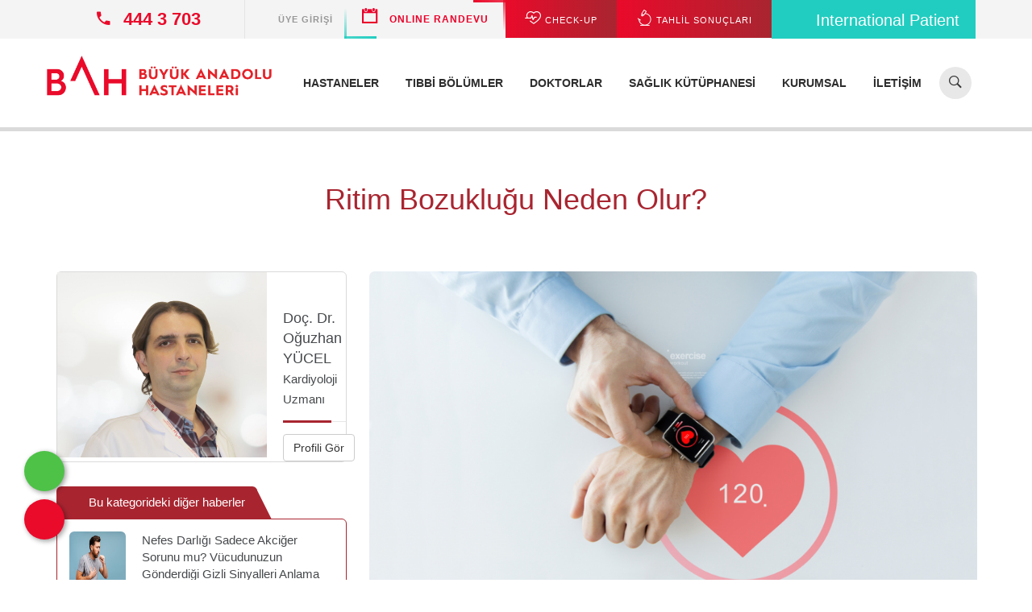

--- FILE ---
content_type: text/html; charset=UTF-8
request_url: https://www.buyukanadoluhastanesi.com/haber/758/ritim-bozuklugu-neden-olur
body_size: 17311
content:
								<!DOCTYPE html>
<html lang="tr" class="no-js">
<head>
	<base href="https://www.buyukanadoluhastanesi.com/">
	<title>Ritim Bozukluğunun Nedenleri Nelerdir?</title>		
	<meta name="description" content="Samsun Büyük Anadolu Hastanesi Kardiyoloji Uzmanı Uzm. Dr. Oğuzhan Yücel, bazı insanlarda herhangi bir belirti göstermeyen kalp ritim bozukluğu, yaşamı tehdit eden bir durum oluşturmasına sebep verebileceğini söyledi. ">
	<meta name="author" content="Webbeyaz İnternet Hizmetleri | www.webbeyaz.com">	
	<link rel="canonical" href="https://www.buyukanadoluhastanesi.com/haber/758/ritim-bozuklugu-neden-olur" />
	<meta charset="utf-8">
	<meta http-equiv="x-ua-compatible" content="ie=edge"/>
	<meta name="viewport" content="width=device-width, initial-scale=1">	
	<meta name="mobile-web-app-capable" content="yes"/>
	<meta name="apple-mobile-web-app-capable" content="yes"/>
	<meta name="apple-mobile-web-app-status-bar-style" content="#ffffff"/>
	<meta name="apple-mobile-web-app-title" content="Büyük Anadolu Hastaneleri"/>
	<meta name="application-name" content="Büyük Anadolu Hastaneleri"/>
	<meta name="robots" content="index, follow"/>	
	<!-- Start SmartBanner configuration -->
	<meta name="smartbanner:title" content="Büyük Anadolu Hastaneleri">
	<meta name="smartbanner:author" content="Büyük Anadolu Hastaneleri">
	<meta name="smartbanner:price" content="Ücretsiz">
	<meta name="smartbanner:price-suffix-apple" content=" - On the App Store">
	<meta name="smartbanner:price-suffix-google" content=" - In Google Play">
	<meta name="smartbanner:icon-apple" content="images/540x540bb.jpg">
	<meta name="smartbanner:icon-google" content="images/540x540bb.jpg">
	<meta name="smartbanner:button" content="İndir">
	<meta name="smartbanner:button-url-apple" content="https://apps.apple.com/tr/app/b%C3%BCy%C3%BCk-anadolu-hastaneleri/id6498887357">
	<meta name="smartbanner:button-url-google" content="https://play.google.com/store/apps/details?id=com.pratikbilisim.anadolu">
	<meta name="smartbanner:enabled-platforms" content="android,ios">
	<meta name="smartbanner:close-label" content="Kapat">
	<meta name="smartbanner:hide-path" content="/">
	<!-- End SmartBanner configuration -->
	<link href="css/icons-fonts.min.css?ver=20251124" rel="stylesheet" type="text/css" />
	<link href="css/plugins.min.css?ver=20251124" rel="stylesheet" type="text/css" />
	<link href="css/style-app.min.css?ver=20251124" rel="stylesheet" type="text/css" />	
	<link href="images/favicon.png" rel="shortcut icon"/>	
	
	<!--<meta name="apple-itunes-app" content="app-id=6498887357">-->	
	<script src="https://www.google.com/recaptcha/api.js?hl=tr" async defer></script>
	
	<!-- Google Tag Manager -->
	<script>(function(w,d,s,l,i){w[l]=w[l]||[];w[l].push({'gtm.start':
	new Date().getTime(),event:'gtm.js'});var f=d.getElementsByTagName(s)[0],
	j=d.createElement(s),dl=l!='dataLayer'?'&l='+l:'';j.async=true;j.src=
	'https://www.googletagmanager.com/gtm.js?id='+i+dl;f.parentNode.insertBefore(j,f);
	})(window,document,'script','dataLayer','GTM-N6VJ28S4');</script>
	<!-- End Google Tag Manager -->

	<!-- Yandex.Metrika counter -->
	<script type="text/javascript" >
	(function(m,e,t,r,i,k,a){m[i]=m[i]||function(){(m[i].a=m[i].a||[]).push(arguments)};
	m[i].l=1*new Date();
	for (var j = 0; j < document.scripts.length; j++) {if (document.scripts[j].src === r) { return; }}
	k=e.createElement(t),a=e.getElementsByTagName(t)[0],k.async=1,k.src=r,a.parentNode.insertBefore(k,a)})
	(window, document, "script", "https://mc.yandex.ru/metrika/tag.js", "ym");

	ym(102108290, "init", {
			clickmap:true,
			trackLinks:true,
			accurateTrackBounce:true
	});
	</script>
	<noscript><div><img src="https://mc.yandex.ru/watch/102108290" style="position:absolute; left:-9999px;" alt="" /></div></noscript>
	<!-- /Yandex.Metrika counter -->
	
	
<script type="application/ld+json">
	{
		"@context": "https://schema.org/",
		"@type": "BlogPosting",
		"@id": "https://www.buyukanadoluhastanesi.com/haber/758/ritim-bozuklugu-neden-olur",
		"mainEntityOfPage": "https://www.buyukanadoluhastanesi.com/haber/758/ritim-bozuklugu-neden-olur",
		"headline": "Ritim Bozukluğunun Nedenleri Nelerdir?",
		"name": "Ritim Bozukluğunun Nedenleri Nelerdir?",
		"description": "Samsun Büyük Anadolu Hastanesi Kardiyoloji Uzmanı Uzm. Dr. Oğuzhan Yücel, bazı insanlarda herhangi bir belirti göstermeyen kalp ritim bozukluğu, yaşamı tehdit eden bir durum oluşturmasına sebep verebileceğini söyledi. ",
		"datePublished": "2018-07-24",
		"dateModified": "2024-09-27",
		
		"publisher": {
			"@type": "Organization",
			"@id": "https://www.buyukanadoluhastanesi.com/",
			"name": "Büyük Anadolu Hastaneleri",
			"logo": {
				"@type": "ImageObject",
				"@id": "https://www.buyukanadoluhastanesi.com/images/settings/actual/bah-logo.png",
				"url": "https://www.buyukanadoluhastanesi.com/images/settings/actual/bah-logo.png",
				"width": "960",
				"height": "195"
			}
		},
		"image": {
			"@type": "ImageObject",
			"@id": "https://www.buyukanadoluhastanesi.com/images/news/actual/16014644736245-shutterstock-361941923.png",
			"url": "https://www.buyukanadoluhastanesi.com/images/news/actual/16014644736245-shutterstock-361941923.png",
			"height": "960",
			"width": "540"
		},
		"url": "https://www.buyukanadoluhastanesi.com/haber/758/ritim-bozuklugu-neden-olur",
		"isPartOf": {
			"@type" : "Blog",
			 "@id": "https://www.buyukanadoluhastanesi.com/medya/saglik-rehberi",
			 "name": "Sağlık Rehberi",
			 "publisher": {
				 "@type": "Organization",
				 "@id": "https://www.buyukanadoluhastanesi.com/",
				 "name": "Büyük Anadolu Hastaneleri"
			 }
		 }
	}
</script>
		
</head>
<body>
	<!-- Google Tag Manager (noscript) -->
	<noscript><iframe src="https://www.googletagmanager.com/ns.html?id=GTM-N6VJ28S4"
	height="0" width="0" style="display:none;visibility:hidden"></iframe></noscript>
	<!-- End Google Tag Manager (noscript) -->
	
		
	<div class="mcare-main-container content-wrap content inner-pg">
		
		<header id="headerstic" class="clearfix">
			<div class="mcare-header-bg">
	        	
				<div class="mcare-topbar-info no-pad">
				    <div class="container">
					<div class="top-bar-txt no-pad pull-left">
									<span class="top-info-contact"><i class="ion-android-call top-info-icon"></i><a href="tel:4443703"><strong> 444 3 703</strong></a></span>
								</div><div class="top-info-appoint top-bar-txt pull-right morph-button morph-button-modal morph-button-modal-4 -morph-button-fixed bahint button_international button_international_top">
									<a href="https://www.bahinternational.com" target="_blank" class="button button--winona" rel="nofollow">
										<i class="fa-solid fa-globe"></i>International Patient
									</a>
								</div><div class="top-info-appoint top-bar-txt pull-right morph-button morph-button-modal morph-button-modal-4" onclick="window.location.href='./e-sonuc'">
									<button type="button" class="button button--winona">
										<span><i class="mcare-flaticon-medical28"></i> TAHLİL SONUÇLARI</span>
										<span><i class="mcare-flaticon-medical28"></i> TAHLİL SONUÇLARI</span>
									</button>
								</div><div class="top-info-appoint top-bar-txt pull-right morph-button morph-button-modal morph-button-modal-4" onclick="window.location.href='./check-up-paketleri'">
									<button type="button" class="button button--winona">
										<span><i class="mcare-flaticon-lifeline5"></i> CHECK-UP</span>
										<span><i class="mcare-flaticon-lifeline5"></i> CHECK-UP</span>
									</button>
								</div><div class="top-info-appoint top-bar-txt pull-right morph-button morph-button-modal morph-button-modal-1 morph-button-fixed" onclick="window.location.href='./online-randevu/'">
										<button type="button" class="button -button--winona animated-button">
											<span></span>
											<span></span>
											<span></span>
											<span></span>
											<i class="ion-calendar top-info-icon"></i> 
											ONLINE RANDEVU
											<!--<span>ONLINE</span> <span>RANDEVU</span>-->
											<!--<span><i class="ion-ios-briefcase top-info-icon"></i>ONLINE RANDEVU</span>-->
										</button>
									</div><div class="top-bar-txt pull-right morph-button morph-button-modal morph-button-modal-3 " data-toggle="modal" data-target="#login-modal">
										<button type="button" class="button button--winona">
											<span class="upper_case"><i class="fa fa-user top-info-icon"></i>Üye Girişi</span>
											<span class="upper_case"><i class="fa fa-user top-info-icon"></i>Üye Girişi</span>
										</button>
									</div>	
					</div>
				</div>

				
				<div id="panel-top">
					<div class="container">
						<div class="row">
						<div class="col-sm-6 col-xs-12">
										<span class="top-info-email"><a href="mailto:kurumsal@buyukanadolu.com.tr"><i class="ion-email top-info-icon"></i>kurumsal@buyukanadolu.com.tr</a></span>
									</div><div class="col-sm-6 col-xs-12">
										<span class="top-info-contact"><i class="ion-android-call top-info-icon"></i><a href="tel:4443703"></a> 444 3 703</span>
									</div><div class="col-sm-6 col-xs-6"><div  class="top-info-appoint top-bar-txt morph-button2 morph-button-modal morph-button-modal-1 morph-button-fixed" data-toggle="modal" data-target="#login-modal">
											<button type="button" class="button"><i class="ion-ios-person-outline top-info-icon"></i>Üye Girişi</button>
										</div></div><div class="col-sm-6 col-xs-6"><div class="top-info-appoint top-bar-txt morph-button2 morph-button-modal morph-button-modal-1 morph-button-fixed" onclick="window.location.href='./online-randevu/'"><button type="button" class="button"><i class="ion-ios-briefcase top-info-icon"></i>ONLINE RANDEVU</button>
										</div> 
									</div><div class="col-sm-6 col-xs-6">
									<div class="top-info-appoint top-bar-txt morph-button2 morph-button-modal morph-button-modal-1 morph-button-fixed" onclick="window.location.href='./check-up-paketleri'">
										<button type="button" class="button"><i class="mcare-flaticon-lifeline5"></i> CHECK-UP</button>
									</div>
								</div><div class="col-sm-6 col-xs-6">
									<div class="top-info-appoint top-bar-txt morph-button2 morph-button-modal morph-button-modal-1 morph-button-fixed" onclick="window.location.href='./e-sonuc'">
										<button type="button" class="button button--winona"><i class="mcare-flaticon-medical28"></i> TAHLİL SONUÇLARI</span></button>
									</div>
								</div>						</div>
					</div>
				</div>

				<div id="flip"></div>

				<div class="top-nav-wrap ">
					<div class="container overflow-visible">
						<div class="row">							

							<nav class="navbar navbar-default" role="navigation" style="background-color:transparent;border-color:transparent;">
								
								<div class="navbar-header" style="display: flex; flex-direction: column;">
								
									<button type="button" class="navbar-toggle" data-toggle="collapse" data-target="#bs-example-navbar-collapse-1">
										<span class="sr-only">Menü</span>
										<span class="icon-bar"></span>
										<span class="icon-bar"></span>
										<span class="icon-bar"></span>
									</button>		

									<div class="column res-men-col">
										<div id="dl-menu" class="dl-menuwrapper"><button class="dl-trigger">Menü</button><ul class="dl-menu"><li><a href="./hastaneler" >Hastaneler</a></li><li><a href="./tibbi-bolumler" >Tıbbi Bölümler</a></li><li><a href="./doktorlar" >Doktorlar</a></li><li><a href="javascript:void(0)">Sağlık Kütüphanesi</a><ul class="dl-submenu"><li><a href="javascript:void(0)">Sağlık Kütüphanesi</a><ul class="dl-submenu"><li><a href="./medya/hastaliklar" >Hastalıklar</a></li><li><a href="./medya/tani-ve-testler" >Tanı ve Testler</a></li><li><a href="./medya/tedavi-yontemleri" >Tedavi Yöntemleri</a></li></ul></li><li><a href="obezite" >Obezite</a></li><li><a href="diyabet" >Diyabet</a></li><li><a href="kanser" >Kanser Rehberi</a></li><li><a href="./hafta-hafta-hamilelik" >Hafta Hafta Gebelik</a></li><li><a href="./medya/saglik-rehberi" >Sağlık Rehberi</a></li></ul></li><li><a href="./kurumsal" >Kurumsal</a></li><li><a href="javascript:void(0)">İletişim</a><ul class="dl-submenu"><li><a href="./iletisim" >İletişim</a></li><li><a href="./bizimle-paylasin" >Bizimle Paylaşın</a></li><li><a href="https://docs.google.com/forms/d/e/1FAIpQLSdAB1WU6dwOvrbtYqCBm2HJySrzMfdFJq3zlMtRfSFRJAEsFA/viewform" rel = "nofollow">Çalışan Görüş Öneri Anketi</a></li></ul></li></ul></div>																				
									</div>		
									
									<a href="./" class="logo"><img src="images/settings/buyuk-anadolu-hastanesi-logo.webp" alt="Büyük Anadolu Hastaneleri - Samsun - Samsun Meydan - Darıca" ></a>

									<div class="top-info-appoint top-bar-txt pull-right morph-button morph-button-modal morph-button-modal-4 -morph-button-fixed bahint button_international visible-xs">
										<a href="https://www.bahinternational.com" target="_blank" class="button button--winona" rel="nofollow">
											<i class="fa-solid fa-globe"></i>International Patient										</a>
									</div>
									
								</div>
								
								<div class="side-menu"><a id="showRight"></a></div>

							    <div class="collapse navbar-collapse" id="bs-example-navbar-collapse-1">																	
										<script>
										  (function() {
											var cx = '004850286335001027126:9kukupgea-g';
											var gcse = document.createElement('script');
											gcse.type = 'text/javascript';
											gcse.async = true;
											gcse.src = 'https://cse.google.com/cse.js?cx=' + cx;
											var s = document.getElementsByTagName('script')[0];
											s.parentNode.insertBefore(gcse, s);
										  })();
										</script>
								
									<div id="morphsearch" class="morphsearch hide-in-small">
										
										<form id="topSearchForm" name="topSearchForm" class="morphsearch-form" method="post" action="./arama">
											<input id="q" name="q" class="morphsearch-input" type="search" placeholder="Hastane, doktor, bölüm ara..." /><i class="ion-ios-search-strong"></i>
											<button class="morphsearch-submit" type="submit" id="submitSearch" name="submitSearch">Ara...</button>
										</form>
										<!--<div id="gsbox"><gcse:search></gcse:search></div>-->

										<span class="morphsearch-close"></span>
									</div>
									
									<div class="overlay disable-hover noscroll"></div>	
									
									<ul class="nav navbar-nav navbar-right title-text top-nav">	<li><a href="./hastaneler" >Hastaneler</a></li><li><a href="./tibbi-bolumler" >Tıbbi Bölümler</a></li><li><a href="./doktorlar" >Doktorlar</a></li><li class="dropdown "><a href="javascript:void(0)" class="dropdown-toggle" data-toggle="dropdown"><!--<i class="ion-ios-list-outline"></i>-->Sağlık Kütüphanesi</a><ul class="dropdown-menu single-drop"><li><a href="obezite" >Obezite</a></li><li><a href="diyabet" >Diyabet</a></li><li><a href="kanser" >Kanser Rehberi</a></li><li><a href="./hafta-hafta-hamilelik" >Hafta Hafta Gebelik</a></li><li><a href="./medya/saglik-rehberi" >Sağlık Rehberi</a></li><li class="dropdown"><a href="javascript:void(0)" tabindex="-1">Sağlık Kütüphanesi</a><ul class="dropdown-menu inner-dropdown"><li><a href="./medya/hastaliklar" >Hastalıklar</a></li><li><a href="./medya/tani-ve-testler" >Tanı ve Testler</a></li><li><a href="./medya/tedavi-yontemleri" >Tedavi Yöntemleri</a></li></ul></li></ul></li><li><a href="./kurumsal" >Kurumsal</a></li><li class="dropdown "><a href="javascript:void(0)" class="dropdown-toggle" data-toggle="dropdown"><!--<i class="ion-ios-location-outline"></i>-->İletişim</a><ul class="dropdown-menu single-drop"><li><a href="./iletisim" >İletişim</a></li><li><a href="./bizimle-paylasin" >Bizimle Paylaşın</a></li><li><a href="https://docs.google.com/forms/d/e/1FAIpQLSdAB1WU6dwOvrbtYqCBm2HJySrzMfdFJq3zlMtRfSFRJAEsFA/viewform" rel = "nofollow">Çalışan Görüş Öneri Anketi</a></li></ul></li></ul>							
								</div>
								
							</nav>

						</div>
					</div>
				</div>

			</div>			

		</header>


		<section class="mcare-news-wrap blog-page col3-page">
			<div class="container">				

				<h1 class="mcare-h1 mcare-h1-c2 text-center">Ritim Bozukluğu Neden Olur?</h1>

				<div class="mcare-news-inner">	
					<div class="row">
					
						<div class="col-lg-8 col-md-8 col-sm-12 col-xs-12 no-pad col-lg-push-4">
							<div class="row">
								
								<div class="col-md-12 col-lg-12 col-sm-12 col-xs-12 look2">
									
									<div class="mcare-news-box mcare-news-details">
										<div class="news-img">
													<a href="./haber/758/ritim-bozuklugu-neden-olur"><img data-src="images/news/actual/16014644736245-shutterstock-361941923.png" class="lazyload img-responsive" alt="Ritim Bozukluğu Neden Olur?"></a>	
													<div class="post-meta">
														<div class="post-date"><a href="./haber/758/ritim-bozuklugu-neden-olur">24 / TEM <br><strong>2018</strong></a></div>
													</div>	
												</div><p>Samsun B&uuml;y&uuml;k Anadolu Hastanesi Kardiyoloji Uzmanı Uzm. Dr. Oğuzhan Y&uuml;cel, bazı insanlarda herhangi bir belirti g&ouml;stermeyen kalp ritim bozukluğu, yaşamı tehdit eden bir durum oluşturmasına sebep verebileceğini s&ouml;yledi.&nbsp;</p>

<p>Mikro yapısından makro yapısına kadar bir&ccedil;ok mucizev&icirc; mekanizmayı barındıran kalbimiz v&uuml;cudumuzda en basit ifadesi ile bir &ldquo;pompa&rdquo; g&ouml;revi y&uuml;r&uuml;tmektedir diyen Samsun B&uuml;y&uuml;k Anadolu Hastanesi Kardiyoloji Uzmanı Uzm. Dr. Oğuzhan Y&uuml;cel, &quot;Kalp ritmik kasılmalar ile kan dolaşımını sağlayan, dolaşım sisteminin en temel organıdır. Hayatımızın devamı i&ccedil;in gereken t&uuml;m maddelerin v&uuml;cudun en &uuml;cra k&ouml;şelerine kadar taşınması i&ccedil;in gerekli olan kanın, bir s&uuml;reklilik halinde, kesintiye uğramadan dolaşması kalbimiz tarafından sağlanır.</p>

<h2>&nbsp;KALBİN G&Ouml;REVİ&nbsp;</h2>

<p>Kalbin pompalama g&ouml;revini d&ouml;rt ayrı b&ouml;l&uuml;m ger&ccedil;ekleştirir. Bu b&ouml;l&uuml;mler, sıkıştıkları zaman kanı ileri iten kaslardan odacıklardır. Her odacığın &ccedil;evresindeki kas kalınlığı, b&ouml;l&uuml;m&uuml;n g&ouml;revine g&ouml;re değişir. Kasın en kalın olduğu yer, pompalama işleminin b&uuml;y&uuml;k b&ouml;l&uuml;m&uuml;n&uuml; &uuml;stlenen sol karıncık duvardır. Toplardamarlardan gelen kan kalbin iki yanındaki ince duvarlı kulak&ccedil;ıklara dolar. Bunları kanı aradaki kapak&ccedil;ıktan daha kalın kas yapısına sahip karıncıklara, karıncıklar da tardamara pompalar. Kulak&ccedil;ıklar karıncıkların &uuml;st&uuml;nde, arkada yer alırlar, iki kulak&ccedil;ık ile karıncık arasında, karıncıklar arası ve kulak&ccedil;ıklar arası b&ouml;lme yer alır.</p>

<h2>ARİTMİ&#39;YE DİKKAT</h2>

<p>Bu anlamda bu g&ouml;revlerin aksaması durumunda kalp atışının d&uuml;zensiz olmasına, kalpte g&ouml;r&uuml;len ritim bozukluğuna da Aritmi denilmektedir. Kalp ritim bozukluğu hastalığı kardiyopulmoner sistemde &ccedil;eşitli semptomlara neden oluşturmaktadır. Aritmi, kalp kası i&ccedil;indeki sinir sinyallerinin iletilmesindeki anormallikten dolayı meydana gelir. Bu anormal durum, kalp atış ritmini olumsuz etkiler. Aritmi olan bazı kişilerde herhangi bir belirti g&ouml;r&uuml;nmezken; bazılarında ise kardiyopulmoner sistemi tehlikeye atan ve hayatı tehdit eden bir durum oluşturan ciddi semptomlar meydana gelebilir. Bunun i&ccedil;in belli periyorlarda kişinin muayene olması gerekmektedir. Aritmi genellikle başarıyla tedavi edilebilir bir kalp hastalığıdır.&quot; diyerek s&ouml;zlerine son verdi.</p>
	
									</div>
									
									
									<span class="news-author"><small><a href="./icerik/262/web-ve-tibbi-yayin-kurulu">Web ve Tıbbi Yayın Kurulu</a></small><span class="comments"><i class="fa fa-coloc-o"></i>Güncellenme Tarihi: 27.09.2024 14:56</span><span class="comments"><i class="fa fa-coloc-o"></i>Yayınlanma Tarihi: 24.07.2018 00:00</span></span><section class="about-testimonial testimonial-page2">	
									
									<div class="col-md-12"><span class="h4 offset-top-45">Yorum Ekle</span></div>
									
									<div id="commentFormResult"></div>
									
									<form id="commentForm" name="commentForm" method="post" >
									
										<div class="col-md-12 col-lg-12 col-sm-12 col-xs-12 no-pad" >
											<div class="mcare-field control-group">
												<input type="hidden" name="isrobot">
												<input type="hidden" name="id" value="758">
												<input type="hidden" name="type" value="2">											
												<textarea class="form-control tarea" placeholder="Yorumunuz *" name="comments" id="comments" required></textarea>
											</div>
										</div>
										
										<div class="col-md-12 col-lg-12 col-sm-12 col-xs-12 no-pad" >
											<div class="mcare-field control-group ">
												<i class="ion-person"></i>
												<input type="text" class="form-control" placeholder="Adınız, Soyadınız *" name="name" id="name" required value=""/>
												<input type="hidden" name="isrobot" id="isrobot" value=""/>
											</div>
										</div>
										
										<div class="col-md-6 col-lg-6 col-sm-6 col-xs-12 no-pad" >
											<div class="mcare-field control-group control-odd">
												<i class="ion-ios-email-outline"></i>
												<input type="email" class="form-control" placeholder="E-posta Adresiniz *" name="email" id="email" required value=""/>
											</div>
										</div>										
										
										<div class="col-md-6 col-lg-6 col-sm-6 col-xs-12 no-pad" >
											<div class="mcare-field control-group control-even">
												<i class="ion-ios-telephone"></i>
												<input type="text" class="form-control" placeholder="Telefon Numaranız *" name="phone" id="phone" required value=""/>
											</div>
										</div>
																
										<div class="col-md-6 col-lg-6 col-sm-6 col-xs-12 no-pad" >
											<div class="form-group">
												<div class="g-recaptcha" data-sitekey="6LeLI6gjAAAAADHQYs5C_xeBtfdXu-pQUGJb_s6V"></div>
											</div>
										</div>
										
										<div class="col-md-6 col-lg-6 col-sm-6 col-xs-12 no-pad" >
											<div class="mcare-field main-but control-group control-odd">
												<div class="inner-out-button">
													<button class="mcare-button mcare-button-med button1 light-bg eff-but pull-right "  data-loading-text="Loading..." id="submitComment" type="submit">Gönder</button>
												</div>
											</div>
										</div>
									</form>										
									</section><div class="clearfix"></div><br><br>
							
								</div>
								
							</div>
						</div>
						
						<div class="col-lg-4 col-md-4 col-sm-12 col-xs-12 look2 col-lg-pull-8">
							<div class="mcare-sidebar">
							
							<div class="about2-meeteam-box">
												<div class="about2-meeteam-img-wrap">
													<img data-src="images/doctors/thumb/Dr_Ogr_Uyesi_Oguzhan_Yucel_Kardiyoloji_Uzmani-.webp" class="lazyload img-responsive" alt="Doç. Dr. Oğuzhan YÜCEL">
												</div>
												<div class="about2-meeteam-meta">
													<h4>Doç. Dr. Oğuzhan YÜCEL<br><span>Kardiyoloji Uzmanı</span></h4>
													<a href="./doktor/146/doc-dr-oguzhan-yucel" class="btn btn-default">Profili Gör</a>
												</div>
											</div><div class="aboutus-info-inner mcare-aboutclinic-tabs sidebar-item">	
											<div role="tabpanel" class="tabpanel-about-page">
											  <ul class="nav nav-tabs mcare-tabs-inner" role="tablist">
												<li role="presentation" class="active"><a href="#home" aria-controls="home" role="tab" data-toggle="tab">
													<i class="fa fa-newspaper-o mcare-tab-icon"></i>Bu kategorideki diğer haberler</a>
												</li>
											  </ul>

											  <div class="tab-content">
												<div role="tabpanel" class="tab-pane fade in active" id="home">
													<ul class="side-blog-posts"><li>
																			<div class="post-image-wrap">
																				<img data-src="images/news/thumb/portrait-of-sick-upset-hispanic-man-cough-having-2026-01-08-05-57-18-utc-1.png" class="lazyload img-responsive" alt="Nefes Darlığı Sadece Akciğer Sorunu mu? Vücudunuzun Gönderdiği Gizli Sinyalleri Anlama Rehberi">
																			</div>
																			<div class="post-contents">
																				<span class="post-title"><a href="./nefes-darligi-sadece-akciger-sorunu-mu-vucudunuzun-gonderdigi-gizli-sinyalleri-anlama-rehberi" class="in-theme">Nefes Darlığı Sadece Akciğer Sorunu mu? Vücudunuzun Gönderdiği Gizli Sinyalleri Anlama Rehberi</a></span>
																				<ul class="side-post-meta">
																				  <li class="post-author"><p>
Merdiven &ccedil;ıkarken, tempolu y&uuml;r&uuml;rken ve hatta bazen durup dururken aniden gelen o rahatsız edici his...</p></li>
																				  <li class="post-date"><i class="fa fa-calendar"></i> <a href="#" class="in-theme">14 Ocak 2026</a></li>
																				</ul>
																			  </div>
																		</li><li>
																			<div class="post-image-wrap">
																				<img data-src="images/news/thumb/tired-sleepy-tanned-curly-latin-female-yawn-hold-f-2026-01-08-22-12-26-utc-1.png" class="lazyload img-responsive" alt="Sabah Ritüeliniz Kalbinize Düşman mı? Aç Karnına Kahve ve Gizli Tehlikeleri">
																			</div>
																			<div class="post-contents">
																				<span class="post-title"><a href="./sabah-ritueliniz-kalbinize-dusman-mi-ac-karnina-kahve-ve-gizli-tehlikeleri" class="in-theme">Sabah Ritüeliniz Kalbinize Düşman mı? Aç Karnına Kahve ve Gizli Tehlikeleri</a></span>
																				<ul class="side-post-meta">
																				  <li class="post-author"><p>
Milyonlarca insan i&ccedil;in g&uuml;n, o ilk yudum kahve olmadan başlamaz. &Ccedil;alar saatin susturulmasından hem...</p></li>
																				  <li class="post-date"><i class="fa fa-calendar"></i> <a href="#" class="in-theme">13 Ocak 2026</a></li>
																				</ul>
																			  </div>
																		</li><li>
																			<div class="post-image-wrap">
																				<img data-src="images/news/thumb/portrait-of-beautiful-suffering-woman-having-heada-2026-01-08-07-42-05-utc-1.png" class="lazyload img-responsive" alt="Migren Sadece Baş Ağrısı mı? Bir Baş Ağrısından Çok Daha Fazlası">
																			</div>
																			<div class="post-contents">
																				<span class="post-title"><a href="./migren-sadece-bas-agrisi-mi-bir-bas-agrisindan-cok-daha-fazlasi" class="in-theme">Migren Sadece Baş Ağrısı mı? Bir Baş Ağrısından Çok Daha Fazlası</a></span>
																				<ul class="side-post-meta">
																				  <li class="post-author"><p>
&quot;Yine mi başın ağrıyor?&quot;, &quot;Bir ağrı kesici alsan ge&ccedil;mez mi?&quot;, &quot;Benim de başım ...</p></li>
																				  <li class="post-date"><i class="fa fa-calendar"></i> <a href="#" class="in-theme">12 Ocak 2026</a></li>
																				</ul>
																			  </div>
																		</li><li><a href="./medya/saglik-rehberi">Tümünü göster &rarr;</a></li></li></ul></div></div></div></div><div class="post-Catagories sidebar-item">
										<span class="h4 border-title">KATEGORİLER</span>
											<div class="ser-listing-wrap">	
												<ul class="ser-listing"><li><a href="./medya/obezite"><i class="fa fa-angle-right"></i>&nbsp; Obezite</a></li><li><a href="./medya/diyabet"><i class="fa fa-angle-right"></i>&nbsp; Diyabet</a></li><li><a href="./medya/kanser-rehberi"><i class="fa fa-angle-right"></i>&nbsp; Kanser Rehberi</a></li><li><a href="./medya/hafta-hafta-gebelik"><i class="fa fa-angle-right"></i>&nbsp; Hafta Hafta Gebelik</a></li><li><a href="./medya/saglik-rehberi"><i class="fa fa-angle-right"></i>&nbsp; Sağlık Rehberi</a></li><li><a href="./medya/bizden-haberler"><i class="fa fa-angle-right"></i>&nbsp; Bizden Haberler</a></li><li><a href="./medya/sosyal-sorumluluk-projeleri"><i class="fa fa-angle-right"></i>&nbsp; Sosyal Sorumluluk Projeleri</a></li><li><a href="./medya/basinda-bah"><i class="fa fa-angle-right"></i>&nbsp; Basında BAH</a></li><li><a href="./medya/hastaliklar"><i class="fa fa-angle-right"></i>&nbsp; Hastalıklar</a></li><li><a href="./medya/tedavi-yontemleri"><i class="fa fa-angle-right"></i>&nbsp; Tedavi Yöntemleri</a></li><li><a href="./medya/tani-ve-testler"><i class="fa fa-angle-right"></i>&nbsp; Tanı ve Testler</a></li><li><a href="./medya"><i class="fa fa-angle-right"></i>&nbsp; TÜMÜ</a></li></ul></div></div>



							</div>
						</div>
												
						
					</div>
				</div>
			</div>
		</section>


<div class="modal fade" id="login-modal" tabindex="-1" role="dialog" style="z-index: 999999999">
	<div class="modal-dialog modal-sm" role="document">
		<div class="modal-content">

			<div class="modal-body">
	  
				<button type="button" class="close" data-dismiss="modal" aria-label="Close"><span aria-hidden="true">&times;</span></button>
			
				<div class="content-style-text">
					
					<div class="col-md-12 col-lg-12 col-sm-12 col-xs-12">
						<span class="h4 border-title">Üye Girişi</span>
						<form id="loginForm" class="appointment-frm" method="post" action="#">
							
							<div id="loginResult"></div>
														
							<div class="form-group">
								<div class="input-group">
									<div class="input-group-addon"><i class="ion-email"></i></div>
									<input type="email" class="form-control" name="login_email" id="login_email" placeholder="E-posta adresiniz" required>
								</div>
							</div>							

							<div class="form-group">
								<div class="input-group">
									<div class="input-group-addon"><i class="ion-locked"></i></div>
									<input type="password" class="form-control" name="login_password" id="login_password" placeholder="Şifreniz" required autocomplete=false>
								</div>
							</div>
							
							<div class="form-group">
								<button class="mcare-button-dark button2 pull-right mcare-button-med" id="submitLogin" data-loading-text="Loading..." type="submit">Giriş</button>
							</div>
							
						</form>
						<div class="clearfix"></div><br>
						<ul>
							<li><a href="./uye-kayit">Yeni üye kaydı</a></li>
							<li><a href="./sifre-hatirlat">Şifremi unuttum</a></li>
						</ul>
					</div>
					<div class="clearfix"></div>

				</div>
				
			</div>
		</div>
	</div>
</div>


<div class="sticky-mobile-menu">
	<div class="icon-box-center">
		<a href="./" title="Anasayfa" ><i class=" ion-android-home icon-box-img"></i> Anasayfa</a>		
	</div>	
	<div class="icon-box-center"><a href="./e-randevu/" title="Online Randevu" ><i class=" ion-android-done-all icon-box-img"></i>Randevu Al</a></div>	<div class="icon-box-center">
		<a href="./medya" title="Blog " ><i class="ion-ios-box icon-box-img"></i> Blog</a>
	</div>
	<div class="icon-box-center">
		<a href="./arama" id="sticky_search" title="Arama Butonu" ><i class="ion-android-search icon-box-img"></i> Arama</a>		
	</div>	
	<div class="icon-box-center">
		<a href="javascript:;" title="İletişim" -class="navbar-toggle" id="panel_trigger"><i class="ion-ios-chatbubble icon-box-img"></i> İletişim</a>		
	</div>
</div>
<footer>

	<div class="main-footer">
		<div class="container">
			<div class="row">
				<div class="main-footer-inner">

								<div class="col-lg-4 col-md-4 col-sm-6 col-xs-12">
										<div class="mcare-foot-address footer-box">
										<span class="h4">Kalite Politikası</span>
										<ul class="link"><li class="link"><a href="./icerik/255/kalite-yonetim-birimi-organizasyon-semasi" >Büyük Anadolu Hastanesi </a></li><li class="link "><a href="./icerik/198/kisisel-verilerin-korunmasi-hakkinda-aydinlatma-metni" >Kişisel Verilerin Korunması Hakkında Aydınlatma Metni</a></li><li class="link "><a href="./icerik/82/kullanim-kosullari" >Kullanım Koşulları</a></li><li class="link "><a href="./icerik/83/gizlilik-ve-guvenlik" >Gizlilik ve Güvenlik</a></li><li class="link "><a href="./icerik/84/kullanici-sartlari" >Kullanıcı Şartları</a></li><li class="link "><a href="./icerik/235/acil-saglik-hizmetleri" >Acil Sağlık Hizmetleri</a></li><li class="link "><a href="./icerik/250/calisan-ve-hasta-sagligi-ve-guvenligi-politikasi" >Çalışan ve Hasta Sağlığı ve Güvenliği Politikası</a></li><li class="link "><a href="./icerik/76/kalite-politikasi" >Kalite Politikası</a></li><li class="link "><a href="./icerik/253/cevre-politikasi" > Çevre Politikası</a></li></ul></div></div><div class="col-lg-4 col-md-4 col-sm-6 col-xs-12">
										<div class="mcare-foot-address footer-box">
										<span class="h4">Hasta Rehberi</span>
										<ul class="link"><li class="link "><a href="./icerik/292/gebelik-okulu-bilincli-ebeveynlige-atilan-ilk-adim" >Gebelik Okulu: Bilinçli Ebeveynliğe Atılan İlk Adım</a></li><li class="link "><a href="./icerik/79/hasta-ve-yakinlarinin-haklari" >Hasta ve Yakınlarının Hakları</a></li><li class="link "><a href="./icerik/80/ziyaretci-politikasi" >Ziyaretçi Politikası</a></li><li class="link "><a href="./icerik/81/refakatci-politikasi" >Refakatçi Politikası</a></li><li class="link "><a href="./icerik/204/cerez-politikasi" >Çerez Politikası</a></li><li class="link "><a href="./icerik/268/sik-sorulan-sorular" >Sık Sorulan Sorular</a></li><li class="link "><a href="./icerik/271/mobil-uygulama" >Mobil Uygulama</a></li><li class="link "><a href="https://www.buyukanadoluhastanesi.com/haber/2218/c-reaktif-protein-nedir" >CRP Nedir?</a></li></ul></div></div><div class="col-lg-4 col-md-4 col-sm-6 col-xs-12">
										<div class="mcare-foot-address footer-box">
										<span class="h4">Online Hizmetler</span>
										<ul class="link"><li class="link "><a href="./e-sonuc" >E-Sonuç</a></li><li class="link "><a href="https://randevu.buyukanadoluhastanesi.com:8755/labsonuc/patoloji/login.php" rel = "nofollow">Patoloji Sonuçları</a></li><li class="link "><a href="./ikinci-gorus" >İkinci Görüş</a></li><li class="link "><a href="https://ckysweb.saglik.gov.tr/labtestlerapp/testlabara.aspx " rel = "nofollow">Bu Test Nerede Yapılıyor?</a></li><li class="link "><a href="javascript:void(0);" onclick="window.location.href='http://randevu.buyukanadoluhastanesi.com:8755/ciftlik/labsonuc_kurumsal/'" rel = "nofollow">Dış Laboratuvar Sonuçları</a></li><li class="link "><a href="https://www.buyukanadoluhastanesi.com/vucut-kitle-indeksi-hesaplama" >Vücut Kitle İndeksi Hesaplama</a></li><li class="link "><a href="https://www.buyukanadoluhastanesi.com/diyabet/tip-2-diyabet-seker-hastaligi-cerrahisi" >Tip 2 Diyabet Cerrahisi</a></li><li class="link "><a href="https://www.buyukanadoluhastanesi.com/haber/1704/mide-kanseri-belirtileri-nelerdir" >Mide Kanseri Belirtileri</a></li></ul></div></div>
							</div>
						</div>
					</div>
				</div>

				<div class="sub-footer">
					<div class="container">
						<div class="row">					

							<div class="col-lg-8 col-md-6 col-sm-12 col-xs-12">
								<p class="text-content copy-content">
									© Copyrights 2018 - 2026 <span class="theme-color-text2">BÜYÜK ANADOLU HASTANELERİ</span> | Web Tasarım by <a href="http://www.webbeyaz.com" target="_blank"><i class="fa fa-laptop"></i><strong>web</strong>beyaz</a> | <strong>Güncelleme Tarihi: 25-01-2026</strong> 
									<!--<br>Site editör Nihal Şanlı, iletişim: 444 3 703 -->									
								</p>
							</div>

							<div class="col-lg-4 col-md-6 col-sm-12 col-xs-12"><ul class="foot-social"><li><a href="https://www.facebook.com/buyukanadolusaglik" target="_blank"> <i class="fa-brands fa-facebook"></i></a></li><li><a href="https://twitter.com/buyukanadolusa1" target="_blank"> <i class="fa-brands fa-x-twitter"></i></a></li><li><a href="https://tr.linkedin.com/company/buyuk-anadolu-saglik-grubu" target="_blank"> <i class="fa-brands fa-linkedin"></i></a></li><li><a href="https://www.youtube.com/c/BAHSağlıkGrubu" target="_blank"> <i class="fa-brands fa-youtube"></i></a></li><li><a href="https://www.instagram.com/buyukanadolusaglik/" target="_blank"> <i class="fa-brands fa-instagram"></i></a></li></ul></div>						</div>
					</div>
				</div>

				<div class="quick_contact_form">
					<a href="javascript:none();" onclick="toogleRequestForm();" title="Bize Ulaşın" alt="Bize Ulaşın"><i class="fa fa-envelope"></i></a>
					<span class="tooltiptext">Biz Sizi Arayalım<br></span>
				</div>

				<div class="quick_contact_whatsapp">
					<a href="https://api.whatsapp.com/send?phone=905354914556" target="_blank" title="WhatsApp ile ulaşın" alt="WhatsApp ile ulaşın"><i class="fab fa-whatsapp"></i></a>
					<span class="tooltiptext">90 535 491 45 56 <br>Whatsapp ile ulaşın<br></span>
				</div>

										<div id="requestFormBox" style="display: none;">							
								<div class="mcare-foot-appform ">
									<a href="javascript:none();" onclick="toogleRequestForm();"><i class="fa fa-close pull-right"></i></a>
									<span class="h4 text-white">Bilgi Talep Formu</span>
									
									<p>Bilgi almak için lütfen formu doldurun!</p>	

									<div id="requestFormResult"></div> 
																		<form class="form-horizontal" id="request_info_form" name="request_info_form" method="post">
										
										<div class="col-md-12 col-lg-12 col-sm-12 col-xs-12 no-pad" >
											<div class="-mcare-field control-group ">
												<!--<i class="ion-person"></i>-->
												<input type="hidden" id="ptype" name="ptype" value="2">
										        <input type="hidden" id="pid" name="pid" value="758">
										        <input type="hidden" id="url" name="url" value="https://www.buyukanadoluhastanesi.com/haber/758/ritim-bozuklugu-neden-olur">
												<input type="text" class="form-control" placeholder="Adınız, Soyadınız *" name="name" id="name" required/>
											</div>
										</div>
										<div class="col-md-12 col-lg-12 col-sm-12 col-xs-12 no-pad" >
											<div class="-mcare-field control-group ">
												<!--<i class="ion-ios-telephone"></i>-->
												<input type="text" class="form-control " placeholder="Telefon Numaranız  *" name="phone" id="phone" required data-inputmask='"mask": "(999) 999 99 99"' data-mask />							
											</div>
										</div>
										<div class="col-md-12 col-lg-12 col-sm-12 col-xs-12 no-pad" >
											<div class="-mcare-field control-group ">
												<select name="city" id="city" class="form-control">
													<option disabled selected>Şehir</option>
													<option value="Adana">Adana</option><option value="Adıyaman">Adıyaman</option><option value="Afyonkarahisar">Afyonkarahisar</option><option value="Ağrı">Ağrı</option><option value="Aksaray">Aksaray</option><option value="Amasya">Amasya</option><option value="Ankara">Ankara</option><option value="Antalya">Antalya</option><option value="Ardahan">Ardahan</option><option value="Artvin">Artvin</option><option value="Aydın">Aydın</option><option value="Balıkesir">Balıkesir</option><option value="Bartın">Bartın</option><option value="Batman">Batman</option><option value="Bayburt">Bayburt</option><option value="Bilecik">Bilecik</option><option value="Bingöl">Bingöl</option><option value="Bitlis">Bitlis</option><option value="Bolu">Bolu</option><option value="Burdur">Burdur</option><option value="Bursa">Bursa</option><option value="Çanakkale">Çanakkale</option><option value="Çankırı">Çankırı</option><option value="Çorum">Çorum</option><option value="Denizli">Denizli</option><option value="Diyarbakır">Diyarbakır</option><option value="Düzce">Düzce</option><option value="Edirne">Edirne</option><option value="Elâzığ">Elâzığ</option><option value="Erzincan">Erzincan</option><option value="Erzurum">Erzurum</option><option value="Eskişehir">Eskişehir</option><option value="Gaziantep">Gaziantep</option><option value="Giresun">Giresun</option><option value="Gümüşhane">Gümüşhane</option><option value="Hakkâri">Hakkâri</option><option value="Hatay">Hatay</option><option value="Iğdır">Iğdır</option><option value="Isparta">Isparta</option><option value="İstanbul">İstanbul</option><option value="İzmir">İzmir</option><option value="Kahramanmaraş">Kahramanmaraş</option><option value="Karabük">Karabük</option><option value="Karaman">Karaman</option><option value="Kars">Kars</option><option value="Kastamonu">Kastamonu</option><option value="Kayseri">Kayseri</option><option value="Kilis">Kilis</option><option value="Kırıkkale">Kırıkkale</option><option value="Kırklareli">Kırklareli</option><option value="Kırşehir">Kırşehir</option><option value="Kocaeli">Kocaeli</option><option value="Konya">Konya</option><option value="Kütahya">Kütahya</option><option value="Malatya">Malatya</option><option value="Manisa">Manisa</option><option value="Mardin">Mardin</option><option value="Mersin">Mersin</option><option value="Muğla">Muğla</option><option value="Muş">Muş</option><option value="Nevşehir">Nevşehir</option><option value="Niğde">Niğde</option><option value="Ordu">Ordu</option><option value="Osmaniye">Osmaniye</option><option value="Rize">Rize</option><option value="Sakarya">Sakarya</option><option value="Samsun">Samsun</option><option value="Şanlıurfa">Şanlıurfa</option><option value="Siirt">Siirt</option><option value="Sinop">Sinop</option><option value="Sivas">Sivas</option><option value="Şırnak">Şırnak</option><option value="Tekirdağ">Tekirdağ</option><option value="Tokat">Tokat</option><option value="Trabzon">Trabzon</option><option value="Tunceli">Tunceli</option><option value="Uşak">Uşak</option><option value="Van">Van</option><option value="Yalova">Yalova</option><option value="Yozgat">Yozgat</option><option value="Zonguldak">Zonguldak</option>												</select>										        
										    </div>
										</div>
										<div class="col-md-12 col-lg-12 col-sm-12 col-xs-12 no-pad" >
											<textarea class="form-control mb-0" placeholder="Mesajınız  *" name="message" id="message" required></textarea>
										</div>
										
										<div class="col-md-12 col-lg-12 col-sm-12 col-xs-12 no-pad KvkkInfo">
											<div class="checkbox checkbox_muayene" style="">
												<label style="text-align: left;">
													<input type="checkbox" name="Kvkk_Normal_Muayene" id="Kvkk_Normal_Muayene" class="checkbox-custom" required>
													<a data-toggle="modal" data-target="#modalAydinliatma" id="spnAydinlatma" class="textImportant">KVKK uyarınca ilgili Bilgilendirme</a>'yi okudum. Kişisel verilerimin belirtilen kapsamda işlenmesini kabul ediyorum.
												</label>
											</div>													
										</div>

										<div class="col-md-12 col-lg-12 col-sm-12 col-xs-12 no-pad">
											 <div class="control-group">
												<div class="g-recaptcha" data-sitekey="6LeLI6gjAAAAADHQYs5C_xeBtfdXu-pQUGJb_s6V"></div>
											</div><br><br>
										</div>	
										<div class="col-md-12 col-lg-12 col-sm-12 col-xs-12 no-pad">															
									   		<button type="submit" id="submitRequest" name="submitRequest" class="">GÖNDER</button>
										</div>
									</form>
								</div>
						</div>
						
																		<div class="modal fade bs-example-modal-lg" tabindex="-1" role="dialog" aria-labelledby="myLargeModalLabel" id="modalAydinliatma">
													<div class="modal-dialog modal-lg" role="document">
														<div class="modal-title">
															<strong></strong>
														</div>
														<div class="modal-content">
															  <div class="modal-header">
																<button type="button" class="close" data-dismiss="modal" aria-label="Close"><span aria-hidden="true">&times;</span></button>
																<span class="h4 modal-title">Kişisel Verilerin Korunması Hakkında Aydınlatma Metni</span>
															  </div>														
															<div class="modal-body">
																<p>Bu aydınlatma metni 6698 sayılı Kişisel Verilerin Korunması Kanunu&rsquo;na (&ldquo;<strong>KVKK</strong>&rdquo;), Kişisel Sağlık Verileri Hakkında Y&ouml;netmelik, Aydınlatma Y&uuml;k&uuml;ml&uuml;l&uuml;ğ&uuml;n&uuml;n Yerine Getirilmesinde Uyulacak Usul Ve Esaslar Hakkında Tebliğ ve ilgili mevzuata uygun bir bi&ccedil;imde veri sorumlusu sıfatıyla &Ouml;zel Samsun B&uuml;y&uuml;k Anadolu Hastaneleri tarafından hazırlanmıştır.</p>

<p><strong>KİŞİSEL VERİLERİNİZ NASIL İŞLENMEKTEDİR?</strong></p>

<p><strong>I. HASTA KAYIT</strong></p>

<p>&Ouml;zel Samsun B&uuml;y&uuml;k Anadolu Hastaneleri&rsquo;nde misafir olarak giriş yaptığınızda aşağıdaki verileriniz Hastane Bilgi Y&ouml;netim Sistemine (&ldquo;<strong>HBYS</strong>&rdquo;) kaydolmanız amacıyla misafir hizmetleri personelimiz tarafından &ldquo;bir s&ouml;zleşmenin kurulması veya ifasıyla doğrudan doğruya ilgili olması kaydıyla, s&ouml;zleşmenin taraflarına ait kişisel verilerin işlenmesinin gerekli olması&rdquo; ve &ldquo;veri sorumlusunun hukuki y&uuml;k&uuml;ml&uuml;l&uuml;ğ&uuml;n&uuml; yerine getirebilmesi i&ccedil;in zorunlu olması&rdquo; hukuki sebebine dayanarak işlenmektedir:</p>

<p>&middot; İsim Soyisim</p>

<p>&middot; T.C. Kimlik Numarası</p>

<p>&middot; T&uuml;rk vatandaşı olmayanlar i&ccedil;in pasaport numarası veya ge&ccedil;ici T.C. Kimlik Numarası</p>

<p>&middot; Adres</p>

<p>&middot; Cep Telefonu</p>

<p>&middot; E-posta Adresi</p>

<p>&middot; Doğum Yeri ve Tarihi</p>

<p>&middot; Medeni Hal</p>

<p>&middot; Cinsiyet bilgisi</p>

<p>&middot; &Ouml;zel sağlık sigortası veya Sosyal G&uuml;venlik Kurumu verileri</p>

<p>&middot; Kimlik Kartı Taraması</p>

<p>&middot; Randevu bilgisi</p>

<p>Bu işlemler neticesinde t&uuml;m misafirlerimize birer &ldquo;Hasta Numarası&rdquo; ve &ldquo;Protokol Numarası&rdquo; atanmaktadır.</p>

<p>T&uuml;m bu verilerin işlendiği HBYS &uuml;zerinden Sosyal G&uuml;venlik Kurumuna (&ldquo;<strong>SGK</strong>&rdquo;) ait Medula sistemine anlık olarak aktarım yapılmaktadır.</p>

<p>Ayrıca hasta kayıt işlemi esnasında misafirlerimizin HBYS kaydının sistem &uuml;zerinde tamamlanabilmesi ve aydınlatma metninin i&ccedil;eriğine istedikleri an ulaşabilmeleri adına hasta kayıt işlemi yaptıran ilgili kişi alıcılara SMS g&ouml;nderilir. G&ouml;nderilen SMS i&ccedil;eriğinde KVKK ve 6563 sayılı Elektronik Ticaretin D&uuml;zenlenmesi Hakkında Kanun (&ldquo;ETK&rdquo;) kapsamında onay vermek isteyen misafirlerimiz i&ccedil;in ayrı ayrı 1 adet tek kullanımlık onay kodu yer almaktadır. Onay kodlarının misafirlerimiz tarafından hasta kayıt işlemini ger&ccedil;ekleştiren misafir hizmetleri personelimize geri bildirimi halinde, KVKK ve ETK i&ccedil;in gerekli a&ccedil;ık rıza ve onayların verildiğine dair ilgili kişi alıcıya ait HBYS &uuml;zerinde kayıt oluşturulur. Verilen a&ccedil;ık rıza ve onaylar, reddetme hakkı kullanılarak geri alınıncaya kadar ge&ccedil;erli olacaktır.</p>

<p><strong>II. SAĞLIK HİZMETİ</strong></p>

<p>Kayıt işlemi tamamlanan misafirlerimizin aşağıdaki verileri talep ettikleri sağlık hizmetin sunulması sırasında ve bu hizmetin doğası gereğince, sır saklama y&uuml;k&uuml;ml&uuml;l&uuml;ğ&uuml; altında bulunan sağlık personeli ve hekimlerimiz tarafından &ldquo;tıbbi teşhis, tedavi ve bakım hizmetlerinin y&uuml;r&uuml;t&uuml;lmesi&rdquo; hukuki sebebi başta olmak &uuml;zere 2219 sayılı Hususi Hastaneler Kanunu ile 3359 sayılı Sağlık Hizmetleri Temel Kanunu&#39;nda a&ccedil;ık&ccedil;a &ouml;ng&ouml;r&uuml;len haller ile 663 sayılı Sağlık Bakanlığı ve Bağlı Kuruluşlarının Teşkilat ve G&ouml;revleri Hakkında Kanun H&uuml;km&uuml;nde Kararname, &Ouml;zel Hastaneler Y&ouml;netmeliği, Sağlık Uygulama Tebliği ve Hasta Hakları Y&ouml;netmeliği ve 6098 sayılı T&uuml;rk Bor&ccedil;lar Kanunu&rsquo;na dayanarak işlenecek ve HBYS&rsquo;ye kaydedilecektir:</p>

<p>&middot; Sağlık Verileri (Tıbbi teşhis, tedavi ve bakım hizmetleri sonucu elde edilen ve bunlarla sınırlı olmamak &uuml;zere)T&uuml;m bu veriler T.C. Sağlık Bakanlığına (&ldquo;<strong>Bakanlık</strong>&rdquo;) bağlı E-Nabız sistemine anlık olarak aktarılmaktadır.</p>

<p><strong>III. HASTA &Ccedil;IKIŞ</strong></p>

<p>Misafirlerimizin tıbbi hizmetleri tamamlandıktan sonra ilgili sigortalılık durumuna g&ouml;re misafirlerimizden tıbbi hizmet bedelinin alınması ve fatura d&uuml;zenlenmesi amacıyla ve &ldquo;bir s&ouml;zleşmenin kurulması veya ifasıyla doğrudan doğruya ilgili olması kaydıyla, s&ouml;zleşmenin taraflarına ait kişisel verilerin işlenmesinin gerekli olması&rdquo; ve &ldquo;veri sorumlusunun hukuki y&uuml;k&uuml;ml&uuml;l&uuml;ğ&uuml;n&uuml; yerine getirebilmesi i&ccedil;in zorunlu olması&rdquo; hukuki sebebine dayanarak aşağıdaki verileri işlenmektedir:</p>

<p>&middot; İsim Soyisim</p>

<p>&middot; Banka Hesap Bilgileri</p>

<p>&middot; Kredi Kartı Numarası</p>

<p>&middot; Fatura Bilgileri</p>

<p>&nbsp;</p>

<p><strong>IV. DİĞER HİZMETLER</strong></p>

<p><strong>a. &nbsp; &nbsp; </strong><strong>&Ccedil;AĞRI MERKEZİ VE SANTRAL</strong></p>

<p>&Ouml;zel Samsun B&uuml;y&uuml;k Anadolu Hastaneleri &ccedil;ağrı merkezlerini randevu taleplerinizin oluşturulması, bilgi taleplerinizin cevaplanması ve/veya herhangi bir başka talebinizin alınması amacıyla aşağıdaki kişisel verileriniz &ldquo;bir s&ouml;zleşmenin kurulması veya ifasıyla doğrudan doğruya ilgili olması kaydıyla, s&ouml;zleşmenin taraflarına ait kişisel verilerin işlenmesinin gerekli olması&rdquo; ve &ldquo;ilgili kişinin temel hak ve &ouml;zg&uuml;rl&uuml;klerine zarar vermemek kaydıyla, veri sorumlusunun meşru menfaatleri i&ccedil;in veri işlenmesinin zorunlu olması&rdquo; hukuki sebebine dayanarak işlenir:</p>

<p>&middot; İsim Soyisim</p>

<p>&middot; Telefon Numarası</p>

<p>&middot; T.C. Kimlik Numarası</p>

<p>&middot; Randevu Bilgisi</p>

<p>&middot; Telefon G&ouml;r&uuml;şmesi Ses Kaydı</p>

<p>&middot; Şikayetler</p>

<p><strong>b. &nbsp; &nbsp; </strong><strong>HASTA HAKLARI MERKEZİ</strong></p>

<p>&Ouml;zel Samsun B&uuml;y&uuml;k Anadolu Hastaneleri b&uuml;nyesindeki hastanelerimizin herhangi birinde misafirimiz olarak Hasta Hakları Y&ouml;netmeliği kapsamındaki haklarınızdan herhangi birini kullanmak isterseniz aşağıdaki kişisel verileriniz, ilgili birimimiz tarafından talep ve şikayetlerinizin sonu&ccedil;landırması amacıyla &ldquo;veri sorumlusunun hukuki y&uuml;k&uuml;ml&uuml;l&uuml;ğ&uuml;n&uuml; yerine getirebilmesi i&ccedil;in zorunlu olması&rdquo; hukuki sebebine dayanarak işlenecektir:</p>

<p>&middot; İsim Soyisim</p>

<p>&middot; Telefon Numarası</p>

<p>&middot; T.C. Kimlik Numarası</p>

<p>&middot; E-posta Adresi</p>

<p>&middot; Talep İ&ccedil;eriği</p>

<p>&middot; Tıbbi bilgiler</p>

<p><strong>c. &nbsp; &nbsp; </strong><strong>MİSAFİR MEMNUNİYETİ</strong></p>

<p>Hasta &ccedil;ıkış işlemleri sırasında ve sadece ilgili kişinin KVKK ve ETK kapsamında onayı bulunması halinde, sunulan sağlık hizmetlerini kalitesinin arttırılması ve misafir deneyiminin &ouml;l&ccedil;&uuml;lmesi m&uuml;şteri memnuniyeti anketi link halinde misafirlerimizin HBYS kaydına esas cep telefonu numaralarına SMS yoluyla iletilir. Bu anket linki a&ccedil;ıldığında &ccedil;ıkan misafir memnuniyeti anketinde memnuniyeti &ouml;l&ccedil;mek adına sorular bulunmaktadır. Burada verilen yanıtlar Hasta Hakları &nbsp;birimine otomatik olarak aktarılır, birim sadece KVKK ve ETK kapsamında onayları bulunan misafirlerimizi geri arayarak iletişime ge&ccedil;ilir. Bu s&uuml;recin haricinde, hastanın, kurum web siteleri &uuml;zerinden, &ccedil;eşitli sosyal mecralardan, ya da şik&acirc;yet web sitelerinden şik&acirc;yet kaydı a&ccedil;ması durumunda, şikayetin &ccedil;&ouml;z&uuml;mlenebilmesi ya da cevap verilebilmesi i&ccedil;in iletişime ge&ccedil;ilir.</p>

<p><strong>d. &nbsp; &nbsp; </strong><strong>HASTANE KAPALI DEVRE (CCTV) &nbsp;KAMERA SİSTEMİ VE AMELİYATHANE VR KAMERA SİSTEMİ</strong></p>

<p>&Ouml;zel Samsun B&uuml;y&uuml;k Anadolu Hastaneleri&rsquo;nde kapalı devre kamera sistemi ile izleme ve kayıt yapılmaktadır. Bu s&uuml;re&ccedil;te hastaneleri ziyaret eden t&uuml;m ziyaret&ccedil;ilerimizin fiziksel mek&acirc;n g&uuml;venliği ile g&ouml;rsel ve işitsel kayıtları veri sorumlusu operasyonlarının g&uuml;venliğinin temini ile ziyaret&ccedil;i kayıtlarının oluşturulması ve takibi amacıyla &ldquo;İlgili kişinin temel hak ve &ouml;zg&uuml;rl&uuml;klerine zarar vermemek kaydıyla, veri sorumlusunun meşru menfaatleri i&ccedil;in veri işlenmesinin zorunlu olması&rdquo; hukuki sebebine dayanarak otomatik olarak işlenecektir.</p>

<p>Ayrıca, &Ouml;zel Samsun B&uuml;y&uuml;k Anadolu Hastaneleri b&uuml;nyesindeki hastanelerde bulunan ameliyathaneler i&ccedil;erisinde ger&ccedil;ekleştirilen ameliyatlara ilişkin g&ouml;r&uuml;nt&uuml; kayıtları sağlık &ccedil;alışanlarının g&uuml;venliğinin sağlanması amacıyla Bakanlık tarafından yayınlanmış 14.05.2012 tarih ve 2012/23 sayılı Genelge kapsamında &ldquo;veri sorumlusunun hukuki y&uuml;k&uuml;ml&uuml;l&uuml;ğ&uuml;n&uuml; yerine getirebilmesi i&ccedil;in zorunlu olması&rdquo; hukuki sebebine dayanarak işlenecektir.</p>

<p><strong>e. &nbsp; &nbsp; </strong><strong>OTOPARK VE VALE HİZMETLERİ</strong></p>

<p>&Ouml;zel Samsun B&uuml;y&uuml;k Anadolu Hastaneleri&rsquo; nde otopark ve vale hizmetleri bulunmaktadır. Hastanelerimizi otomobil ile ziyaret eden ziyaret&ccedil;ilerimizin bu hizmetlerden yararlanmak istemesi halinde ara&ccedil; marka/model ve ara&ccedil; plakası verileri veri sorumlusu operasyonlarının g&uuml;venliğinin temini ile ziyaret&ccedil;i kayıtlarının oluşturulması ve takibi amacıyla &ldquo;İlgili kişinin temel hak ve &ouml;zg&uuml;rl&uuml;klerine zarar vermemek kaydıyla, veri sorumlusunun meşru menfaatleri i&ccedil;in veri işlenmesinin zorunlu olması&rdquo; hukuki sebebine dayanarak işlenecektir.</p>

<p><strong>f. &nbsp; &nbsp; </strong><strong>İNTERNET SİTELERİ VE MOBİL UYGULAMALAR</strong></p>

<p>&Ouml;zel Samsun B&uuml;y&uuml;k Anadolu Hastaneleri i&ccedil;in ziyarete a&ccedil;ık olan internet sitesinde &nbsp;e-randevu alınması imk&acirc;nı bulunmaktadır. Bu internet siteleri &uuml;zerinden e-randevu alabilmek i&ccedil;in ilk adımda Muayene olunmak istenilen Hastanemiz se&ccedil;ilmeli , ardından yine muayene olunmak istenilen b&ouml;l&uuml;m ve hekim se&ccedil;ilmeli ikinci aşamada ilgili kişinin Adını soyadını, cep telefonu bilgisini ve e posta adresini girmesi gerekmektedir. Ardından randevu talebiniz alınmış olunacaktır. Alınan e-randevunun ardından &ccedil;ağrı merkezimiz tarafından aranılacak ve randevunuz teyit edilecektir.</p>

<p>İlgili kişiler internet sitelerinden g&ouml;r&uuml;nt&uuml;l&uuml; g&ouml;r&uuml;şme randevusu da alabilirler. Randevu alma s&uuml;reci e-randevu ile aynı olup, g&ouml;r&uuml;nt&uuml;l&uuml; g&ouml;r&uuml;şme randevusunun ger&ccedil;ekleşmesi sırasında g&ouml;rsel ve işitsel verileriniz, g&ouml;r&uuml;nt&uuml;l&uuml; danışmanlık hizmetinin u&ccedil;tan uca şifrelenmiş şekilde platform hizmeti sunma teknik altyapısına sahip yurti&ccedil;i ve/veya yurtdışındaki veri işleyen hizmet sağlayıcılar vasıtasıyla, sadece ilgili kişilerin a&ccedil;ık rızasının alınması suretiyle işlenmektedir.</p>

<p>İnternet sitelerinde &ldquo;E ŞİKAYET&rdquo; başlıklı misafir talep ve şikayetlerinin alındığı sayfada, isim soyisminiz,email adresi, i&ccedil;eriği sizin tarafınızdan belirlenecek mesajınız ile şik&acirc;yet, &ouml;neri ve teşekk&uuml;rlerinizi kurumumuza &nbsp;iletebilirsiniz. Bu verileriniz hasta hakları merkezi ve misafir memnuniyeti s&uuml;re&ccedil;lerinde işlenecektir.</p>

<p><strong>g. </strong><strong>BİLGİLENDİRME FAALİYETLERİ</strong></p>

<p>Sadece KVKK ve ETK kapsamında onay vermiş olan misafirlerimiz ile ve &Ouml;zel Hastaneler Y&ouml;netmeliği gereğince sadece bilgilendirme ve tanıtım faaliyetleri ile sınırlı olmak &uuml;zere SMS, e-posta vb. ticari elektronik iletiler şeklinde sağlığı koruyucu ve geliştirici nitelikteki bilgilendirme ve tanıtımlar yapılmaktadır. Alıcılar, iletileri almak istemedikleri durumda ileti i&ccedil;eriğindeki reddetme haklarını kullanabilirler. Onay, reddetme hakkı kullanılıncaya kadar ge&ccedil;erlidir.</p>

<p>Bazı misafirlerimizin ise fotoğraf ve/veya video gibi g&ouml;rsel ve işitsel kayıtları B&uuml;y&uuml;k Anadolu hastanelerimizde tanıtım faaliyetlerinin ger&ccedil;ekleştirilmesi amacıyla sadece ilgili kişilerin a&ccedil;ık rızasının alınması suretiyle işlenmektedir. İlgili kişiler bu konuda verdikleri a&ccedil;ık rızalarını diledikleri zaman geri alabilirler.</p>

<p><strong>KİŞİSEL VERİLERİNİZ NASIL AKTARILMAKTADIR?</strong></p>

<p><strong>-SAĞLIK HİZMETİ</strong></p>

<p>Yukarıda sayılan kişisel verileriniz Bakanlık, İl ve İl&ccedil;e Sağlık M&uuml;d&uuml;rl&uuml;kleri, Halk Sağlığı Merkezleri ve Bakanlığa bağlı sair birimler başta olmak ancak bunlarla sınırlı olmamak &uuml;zere yetkili makamlar tarafından g&ouml;revlendirilen kişiler tarafından ya da kurulan Medula, E-Nabız ve benzeri otomatik sistemler kapsamında yetkili kurum ve kuruluşlara bildirim ve/veya raporlama y&uuml;k&uuml;ml&uuml;l&uuml;ğ&uuml;m&uuml;z kapsamında, tıbbi teşhis ve tedavi i&ccedil;in iş birliği i&ccedil;erisinde olduğumuz yurti&ccedil;i ve yurtdışındaki laboratuvarlar, ambulans, tıbbi cihaz ve sağlık hizmeti sunan kurumlara, t&uuml;m hastanelerimiz tarafından kullanılan ortak HBYS &uuml;zerinden bağlı ortaklıklarımız ve/veya iştiraklerimiz ve/veya grup şirketlerimize, SGK tabiiyetindeki hastalar i&ccedil;in SGK&rsquo;ya, &ouml;zel sigortanızı kullanmanız halinde &uuml;yesi olduğunuz sigorta şirketinize, faturalandırmanızın &ccedil;alıştığınız kuruma yapılacak olması durumunda kurumunuza, sevk edilmeniz gerektiğinde ilgili sağlık kuruluşuna, yurtdışında bulunan bir hekimden ikinci g&ouml;r&uuml;ş talep etmeniz halinde yurtdışındaki ilgili sağlık kuruluşuna, ve yetki vermiş olduğunuz kanuni temsilcilere sağlık hizmetlerinin sunulması amacıyla ve &ldquo;kamu sağlığının korunması, koruyucu hekimlik, tıbb&icirc; teşhis, tedavi ve bakım hizmetlerinin y&uuml;r&uuml;t&uuml;lmesi, sağlık hizmetleri ile finansmanının planlanması ve y&ouml;netimi&rdquo; hukuki sebebine dayanarak aktarılacaktır.</p>

<p><strong>-&Uuml;&Ccedil;&Uuml;NC&Uuml; KİŞİLERDEN ALINAN HİZMETLER</strong></p>

<p>Taşeronlarımız, iş ortaklarımız, &ccedil;alışmakta olduğumuz avukatlar, danışmanlar, denet&ccedil;iler de d&acirc;hil olmak &uuml;zere danışmanlık aldığımız, yetki verdiğimiz kanuni temsilciler ve &uuml;&ccedil;&uuml;nc&uuml; kişilere, faaliyetlerimizi y&uuml;r&uuml;tmek &uuml;zere s&ouml;zleşmesel olarak hizmet aldığımız, işbirliği yaptığımız, yurt i&ccedil;i/yurt dışı kuruluşlar ve diğer &uuml;&ccedil;&uuml;nc&uuml; kişiler ve kanuni temsilcileri ile sadece alınan hizmet ile bağlantılı, sınırlı ve &ouml;l&ccedil;&uuml;l&uuml; olarak ve hizmet s&uuml;resince KVKK&rsquo;nın gereği olan t&uuml;m teknik ve idari tedbirleri alacaklarına dair taahh&uuml;tnamelerin alınması &ouml;n koşuluyla aktarılacaktır.</p>

<p><strong>c. &nbsp; &nbsp; </strong><strong>TAMAMLAYICI SİGORTA HİZMETİ</strong></p>

<p>B&uuml;y&uuml;k Anadolu Hastaneleri nde SGK kapsamında bulunan misafirlere sunulan &ouml;zel sağlık hizmetleri ile ilgili olarak ve bu kapsamında, tamamlayıcı sağlık sigortasından yararlanma amacıyla buna ilişkin alınan s&ouml;zl&uuml; rızalarına dayanarak, ilgili kişiye ait isim soyisim ve cep telefonu numarası bilgisi tıbbi teşhis ve tedavinin sunulması i&ccedil;in işlenmiş t&uuml;m kişisel sağlık verileri sağlık hizmetleri ile finansmanının planlanması ve y&ouml;netimi ama&ccedil; ve hukuki sebebine dayanarak, iş birliği s&ouml;zleşmesi yapılmış danışman ve sigorta brokerlik şirketine aktarılır. Aktarım sonrası s&uuml;re&ccedil; ilgili danışman ve sigorta &nbsp;şirketi tarafından bizzat y&uuml;r&uuml;t&uuml;lmektedir.</p>

<p><strong>d. &nbsp; &nbsp; </strong><strong>&Ccedil;AĞRI MERKEZİ HİZMETİ</strong></p>

<p>B&uuml;y&uuml;k Anadolu Hastaneleri tarafından &uuml;&ccedil;&uuml;nc&uuml; kişilerden veri işleyen hizmet sağlayıcısı sıfatıyla &ccedil;ağrı merkezi, ses trafiği hizmeti alınmaktadır. Bu hizmetin sunulması &ouml;ncesinde, sadece KVKK ve ETK kapsamında onay (a&ccedil;ık rıza) vermiş olan misafirlerimize ait iletişim bilgileri ile sınırlı olmak &uuml;zere, ilgili &ccedil;ağrı merkezinin erişimine imk&acirc;n tanınmaktadır.</p>

<p><strong>e. &nbsp; &nbsp; </strong><strong>İŞBİRLİĞİ İ&Ccedil;ERİSİNDE OLDUĞUMUZ EĞİTİM/&Ouml;ĞRETİM KURUMLARI</strong></p>

<p>B&uuml;y&uuml;k Anadolu hastanemiz ile işbirliği i&ccedil;inde olan eğitim/&ouml;ğretim kurumlarına eğitim ve araştırma faaliyetlerinin ger&ccedil;ekleştirilmesi amacıyla &ldquo;İlgili kişinin temel hak ve &ouml;zg&uuml;rl&uuml;klerine zarar vermemek kaydıyla, veri sorumlusunun meşru menfaatleri i&ccedil;in veri işlenmesinin zorunlu olması&rdquo; ve &ldquo;kişisel verileriniz kamu sağlığının korunması, koruyucu hekimlik, tıbb&icirc; teşhis, tedavi ve bakım hizmetlerinin y&uuml;r&uuml;t&uuml;lmesi, sağlık hizmetleri ile finansmanının planlanması ve y&ouml;netimi&rdquo; hukuki sebebine dayanarak kişisel verileriniz aktarılmaktadır.</p>

<p><strong>İLGİLİ KİŞİ OLARAK HAKLARINIZ NELERDİR?</strong></p>

<p>KVKK&rsquo;nın ilgili kişinin haklarını d&uuml;zenleyen 11&rsquo;inci maddesi kapsamındaki;</p>

<p>1-Kişisel verilerinin işlenip işlenmediğini &ouml;ğrenme,</p>

<p>2-Kişisel verileri işlenmişse buna ilişkin bilgi talep etme,</p>

<p>3-Kişisel verilerinin işlenme amacını ve bunların amacına uygun kullanılıp kullanılmadığını &ouml;ğrenme,</p>

<p>4-Yurt i&ccedil;inde veya yurt dışında kişisel verilerin aktarıldığı &uuml;&ccedil;&uuml;nc&uuml; kişileri bilme,</p>

<p>5-Kişisel verilerin eksik veya yanlış işlenmiş olması h&acirc;linde bunların d&uuml;zeltilmesini isteme,</p>

<p>6-Kişisel verilerin silinmesini veya yok edilmesini isteme,</p>

<p>7-Kişisel verilerin d&uuml;zeltilmesi, silinmesi veya yok edilmesine ilişkin işlemlerin kişisel verilerin aktarıldığı &uuml;&ccedil;&uuml;nc&uuml; kişilere bildirilmesini isteme,</p>

<p>8-İşlenen verilerin m&uuml;nhasıran otomatik sistemler vasıtasıyla analiz edilmesi suretiyle kişinin kendisi aleyhine bir sonucun ortaya &ccedil;ıkmasına itiraz etme,</p>

<p>9-Kişisel verilerin kanuna aykırı olarak işlenmesi sebebiyle zarara uğraması h&acirc;linde zararın giderilmesini talep etme,</p>

<p>Bu aydınlatma metni 12.03.2021 &nbsp;tarihinde g&uuml;ncellenmiş olup, B&uuml;y&uuml;k Anadolu hastanemize &nbsp; tarafından internet siteleri ve diğer sair y&ouml;ntemlerle ilgili kişilerin erişimine sunulmuştur.</p>

<p>&nbsp;</p>
															</div>
															<div class="modal-footer">
																<button type="button" class="btn btn-default" data-dismiss="modal">KAPAT</button>
															</div>
														</div>
													</div>
												</div>
			</footer>
			
			<button onclick="topFunction()" id="myBtn" title="Yukarı Git"><i class="fa fa-chevron-up"></i></button>

		</div>


		<script src="js/vendors.min.js?version=20240503" type="text/javascript" ></script>		
		<script src="js/carousel_slide.js" type="text/javascript"></script>
		<script src="js/plugins.min.js?version=20251117" type="text/javascript" ></script>
		<script src="js/calling.min.js?version=20240523" type="text/javascript" ></script>
					
	<script>
	// When the user scrolls down 20px from the top of the document, show the button
	window.onscroll = function() {scrollFunction()};

	function scrollFunction() {
		if (document.body.scrollTop > 20 || document.documentElement.scrollTop > 20) {
			document.getElementById("myBtn").style.display = "block";
		} else {
			document.getElementById("myBtn").style.display = "none";
		}
	}

	// When the user clicks on the button, scroll to the top of the document
	function topFunction() {
		document.body.scrollTop = 0;
		document.documentElement.scrollTop = 0;
	}
	</script>		
	<!-- Facebook Pixel Code -->
	<script>
	!function(f,b,e,v,n,t,s)
	{if(f.fbq)return;n=f.fbq=function(){n.callMethod?
		n.callMethod.apply(n,arguments):n.queue.push(arguments)};
		if(!f._fbq)f._fbq=n;n.push=n;n.loaded=!0;n.version='2.0';
		n.queue=[];t=b.createElement(e);t.async=!0;
		t.src=v;s=b.getElementsByTagName(e)[0];
		s.parentNode.insertBefore(t,s)}(window,document,'script',
			'https://connect.facebook.net/en_US/fbevents.js');
		fbq('init', '509307486142373'); 
		fbq('track', 'PageView');
	</script>	
	<noscript>
		<img height="1" width="1"  src="https://www.facebook.com/tr?id=509307486142373&ev=PageView &noscript=1"/>
	</noscript>
	<!-- End Facebook Pixel Code -->

</body>
</html>			
	

--- FILE ---
content_type: text/html; charset=utf-8
request_url: https://www.google.com/recaptcha/api2/anchor?ar=1&k=6LeLI6gjAAAAADHQYs5C_xeBtfdXu-pQUGJb_s6V&co=aHR0cHM6Ly93d3cuYnV5dWthbmFkb2x1aGFzdGFuZXNpLmNvbTo0NDM.&hl=tr&v=N67nZn4AqZkNcbeMu4prBgzg&size=normal&anchor-ms=20000&execute-ms=30000&cb=ds4fgu15jsj7
body_size: 50724
content:
<!DOCTYPE HTML><html dir="ltr" lang="tr"><head><meta http-equiv="Content-Type" content="text/html; charset=UTF-8">
<meta http-equiv="X-UA-Compatible" content="IE=edge">
<title>reCAPTCHA</title>
<style type="text/css">
/* cyrillic-ext */
@font-face {
  font-family: 'Roboto';
  font-style: normal;
  font-weight: 400;
  font-stretch: 100%;
  src: url(//fonts.gstatic.com/s/roboto/v48/KFO7CnqEu92Fr1ME7kSn66aGLdTylUAMa3GUBHMdazTgWw.woff2) format('woff2');
  unicode-range: U+0460-052F, U+1C80-1C8A, U+20B4, U+2DE0-2DFF, U+A640-A69F, U+FE2E-FE2F;
}
/* cyrillic */
@font-face {
  font-family: 'Roboto';
  font-style: normal;
  font-weight: 400;
  font-stretch: 100%;
  src: url(//fonts.gstatic.com/s/roboto/v48/KFO7CnqEu92Fr1ME7kSn66aGLdTylUAMa3iUBHMdazTgWw.woff2) format('woff2');
  unicode-range: U+0301, U+0400-045F, U+0490-0491, U+04B0-04B1, U+2116;
}
/* greek-ext */
@font-face {
  font-family: 'Roboto';
  font-style: normal;
  font-weight: 400;
  font-stretch: 100%;
  src: url(//fonts.gstatic.com/s/roboto/v48/KFO7CnqEu92Fr1ME7kSn66aGLdTylUAMa3CUBHMdazTgWw.woff2) format('woff2');
  unicode-range: U+1F00-1FFF;
}
/* greek */
@font-face {
  font-family: 'Roboto';
  font-style: normal;
  font-weight: 400;
  font-stretch: 100%;
  src: url(//fonts.gstatic.com/s/roboto/v48/KFO7CnqEu92Fr1ME7kSn66aGLdTylUAMa3-UBHMdazTgWw.woff2) format('woff2');
  unicode-range: U+0370-0377, U+037A-037F, U+0384-038A, U+038C, U+038E-03A1, U+03A3-03FF;
}
/* math */
@font-face {
  font-family: 'Roboto';
  font-style: normal;
  font-weight: 400;
  font-stretch: 100%;
  src: url(//fonts.gstatic.com/s/roboto/v48/KFO7CnqEu92Fr1ME7kSn66aGLdTylUAMawCUBHMdazTgWw.woff2) format('woff2');
  unicode-range: U+0302-0303, U+0305, U+0307-0308, U+0310, U+0312, U+0315, U+031A, U+0326-0327, U+032C, U+032F-0330, U+0332-0333, U+0338, U+033A, U+0346, U+034D, U+0391-03A1, U+03A3-03A9, U+03B1-03C9, U+03D1, U+03D5-03D6, U+03F0-03F1, U+03F4-03F5, U+2016-2017, U+2034-2038, U+203C, U+2040, U+2043, U+2047, U+2050, U+2057, U+205F, U+2070-2071, U+2074-208E, U+2090-209C, U+20D0-20DC, U+20E1, U+20E5-20EF, U+2100-2112, U+2114-2115, U+2117-2121, U+2123-214F, U+2190, U+2192, U+2194-21AE, U+21B0-21E5, U+21F1-21F2, U+21F4-2211, U+2213-2214, U+2216-22FF, U+2308-230B, U+2310, U+2319, U+231C-2321, U+2336-237A, U+237C, U+2395, U+239B-23B7, U+23D0, U+23DC-23E1, U+2474-2475, U+25AF, U+25B3, U+25B7, U+25BD, U+25C1, U+25CA, U+25CC, U+25FB, U+266D-266F, U+27C0-27FF, U+2900-2AFF, U+2B0E-2B11, U+2B30-2B4C, U+2BFE, U+3030, U+FF5B, U+FF5D, U+1D400-1D7FF, U+1EE00-1EEFF;
}
/* symbols */
@font-face {
  font-family: 'Roboto';
  font-style: normal;
  font-weight: 400;
  font-stretch: 100%;
  src: url(//fonts.gstatic.com/s/roboto/v48/KFO7CnqEu92Fr1ME7kSn66aGLdTylUAMaxKUBHMdazTgWw.woff2) format('woff2');
  unicode-range: U+0001-000C, U+000E-001F, U+007F-009F, U+20DD-20E0, U+20E2-20E4, U+2150-218F, U+2190, U+2192, U+2194-2199, U+21AF, U+21E6-21F0, U+21F3, U+2218-2219, U+2299, U+22C4-22C6, U+2300-243F, U+2440-244A, U+2460-24FF, U+25A0-27BF, U+2800-28FF, U+2921-2922, U+2981, U+29BF, U+29EB, U+2B00-2BFF, U+4DC0-4DFF, U+FFF9-FFFB, U+10140-1018E, U+10190-1019C, U+101A0, U+101D0-101FD, U+102E0-102FB, U+10E60-10E7E, U+1D2C0-1D2D3, U+1D2E0-1D37F, U+1F000-1F0FF, U+1F100-1F1AD, U+1F1E6-1F1FF, U+1F30D-1F30F, U+1F315, U+1F31C, U+1F31E, U+1F320-1F32C, U+1F336, U+1F378, U+1F37D, U+1F382, U+1F393-1F39F, U+1F3A7-1F3A8, U+1F3AC-1F3AF, U+1F3C2, U+1F3C4-1F3C6, U+1F3CA-1F3CE, U+1F3D4-1F3E0, U+1F3ED, U+1F3F1-1F3F3, U+1F3F5-1F3F7, U+1F408, U+1F415, U+1F41F, U+1F426, U+1F43F, U+1F441-1F442, U+1F444, U+1F446-1F449, U+1F44C-1F44E, U+1F453, U+1F46A, U+1F47D, U+1F4A3, U+1F4B0, U+1F4B3, U+1F4B9, U+1F4BB, U+1F4BF, U+1F4C8-1F4CB, U+1F4D6, U+1F4DA, U+1F4DF, U+1F4E3-1F4E6, U+1F4EA-1F4ED, U+1F4F7, U+1F4F9-1F4FB, U+1F4FD-1F4FE, U+1F503, U+1F507-1F50B, U+1F50D, U+1F512-1F513, U+1F53E-1F54A, U+1F54F-1F5FA, U+1F610, U+1F650-1F67F, U+1F687, U+1F68D, U+1F691, U+1F694, U+1F698, U+1F6AD, U+1F6B2, U+1F6B9-1F6BA, U+1F6BC, U+1F6C6-1F6CF, U+1F6D3-1F6D7, U+1F6E0-1F6EA, U+1F6F0-1F6F3, U+1F6F7-1F6FC, U+1F700-1F7FF, U+1F800-1F80B, U+1F810-1F847, U+1F850-1F859, U+1F860-1F887, U+1F890-1F8AD, U+1F8B0-1F8BB, U+1F8C0-1F8C1, U+1F900-1F90B, U+1F93B, U+1F946, U+1F984, U+1F996, U+1F9E9, U+1FA00-1FA6F, U+1FA70-1FA7C, U+1FA80-1FA89, U+1FA8F-1FAC6, U+1FACE-1FADC, U+1FADF-1FAE9, U+1FAF0-1FAF8, U+1FB00-1FBFF;
}
/* vietnamese */
@font-face {
  font-family: 'Roboto';
  font-style: normal;
  font-weight: 400;
  font-stretch: 100%;
  src: url(//fonts.gstatic.com/s/roboto/v48/KFO7CnqEu92Fr1ME7kSn66aGLdTylUAMa3OUBHMdazTgWw.woff2) format('woff2');
  unicode-range: U+0102-0103, U+0110-0111, U+0128-0129, U+0168-0169, U+01A0-01A1, U+01AF-01B0, U+0300-0301, U+0303-0304, U+0308-0309, U+0323, U+0329, U+1EA0-1EF9, U+20AB;
}
/* latin-ext */
@font-face {
  font-family: 'Roboto';
  font-style: normal;
  font-weight: 400;
  font-stretch: 100%;
  src: url(//fonts.gstatic.com/s/roboto/v48/KFO7CnqEu92Fr1ME7kSn66aGLdTylUAMa3KUBHMdazTgWw.woff2) format('woff2');
  unicode-range: U+0100-02BA, U+02BD-02C5, U+02C7-02CC, U+02CE-02D7, U+02DD-02FF, U+0304, U+0308, U+0329, U+1D00-1DBF, U+1E00-1E9F, U+1EF2-1EFF, U+2020, U+20A0-20AB, U+20AD-20C0, U+2113, U+2C60-2C7F, U+A720-A7FF;
}
/* latin */
@font-face {
  font-family: 'Roboto';
  font-style: normal;
  font-weight: 400;
  font-stretch: 100%;
  src: url(//fonts.gstatic.com/s/roboto/v48/KFO7CnqEu92Fr1ME7kSn66aGLdTylUAMa3yUBHMdazQ.woff2) format('woff2');
  unicode-range: U+0000-00FF, U+0131, U+0152-0153, U+02BB-02BC, U+02C6, U+02DA, U+02DC, U+0304, U+0308, U+0329, U+2000-206F, U+20AC, U+2122, U+2191, U+2193, U+2212, U+2215, U+FEFF, U+FFFD;
}
/* cyrillic-ext */
@font-face {
  font-family: 'Roboto';
  font-style: normal;
  font-weight: 500;
  font-stretch: 100%;
  src: url(//fonts.gstatic.com/s/roboto/v48/KFO7CnqEu92Fr1ME7kSn66aGLdTylUAMa3GUBHMdazTgWw.woff2) format('woff2');
  unicode-range: U+0460-052F, U+1C80-1C8A, U+20B4, U+2DE0-2DFF, U+A640-A69F, U+FE2E-FE2F;
}
/* cyrillic */
@font-face {
  font-family: 'Roboto';
  font-style: normal;
  font-weight: 500;
  font-stretch: 100%;
  src: url(//fonts.gstatic.com/s/roboto/v48/KFO7CnqEu92Fr1ME7kSn66aGLdTylUAMa3iUBHMdazTgWw.woff2) format('woff2');
  unicode-range: U+0301, U+0400-045F, U+0490-0491, U+04B0-04B1, U+2116;
}
/* greek-ext */
@font-face {
  font-family: 'Roboto';
  font-style: normal;
  font-weight: 500;
  font-stretch: 100%;
  src: url(//fonts.gstatic.com/s/roboto/v48/KFO7CnqEu92Fr1ME7kSn66aGLdTylUAMa3CUBHMdazTgWw.woff2) format('woff2');
  unicode-range: U+1F00-1FFF;
}
/* greek */
@font-face {
  font-family: 'Roboto';
  font-style: normal;
  font-weight: 500;
  font-stretch: 100%;
  src: url(//fonts.gstatic.com/s/roboto/v48/KFO7CnqEu92Fr1ME7kSn66aGLdTylUAMa3-UBHMdazTgWw.woff2) format('woff2');
  unicode-range: U+0370-0377, U+037A-037F, U+0384-038A, U+038C, U+038E-03A1, U+03A3-03FF;
}
/* math */
@font-face {
  font-family: 'Roboto';
  font-style: normal;
  font-weight: 500;
  font-stretch: 100%;
  src: url(//fonts.gstatic.com/s/roboto/v48/KFO7CnqEu92Fr1ME7kSn66aGLdTylUAMawCUBHMdazTgWw.woff2) format('woff2');
  unicode-range: U+0302-0303, U+0305, U+0307-0308, U+0310, U+0312, U+0315, U+031A, U+0326-0327, U+032C, U+032F-0330, U+0332-0333, U+0338, U+033A, U+0346, U+034D, U+0391-03A1, U+03A3-03A9, U+03B1-03C9, U+03D1, U+03D5-03D6, U+03F0-03F1, U+03F4-03F5, U+2016-2017, U+2034-2038, U+203C, U+2040, U+2043, U+2047, U+2050, U+2057, U+205F, U+2070-2071, U+2074-208E, U+2090-209C, U+20D0-20DC, U+20E1, U+20E5-20EF, U+2100-2112, U+2114-2115, U+2117-2121, U+2123-214F, U+2190, U+2192, U+2194-21AE, U+21B0-21E5, U+21F1-21F2, U+21F4-2211, U+2213-2214, U+2216-22FF, U+2308-230B, U+2310, U+2319, U+231C-2321, U+2336-237A, U+237C, U+2395, U+239B-23B7, U+23D0, U+23DC-23E1, U+2474-2475, U+25AF, U+25B3, U+25B7, U+25BD, U+25C1, U+25CA, U+25CC, U+25FB, U+266D-266F, U+27C0-27FF, U+2900-2AFF, U+2B0E-2B11, U+2B30-2B4C, U+2BFE, U+3030, U+FF5B, U+FF5D, U+1D400-1D7FF, U+1EE00-1EEFF;
}
/* symbols */
@font-face {
  font-family: 'Roboto';
  font-style: normal;
  font-weight: 500;
  font-stretch: 100%;
  src: url(//fonts.gstatic.com/s/roboto/v48/KFO7CnqEu92Fr1ME7kSn66aGLdTylUAMaxKUBHMdazTgWw.woff2) format('woff2');
  unicode-range: U+0001-000C, U+000E-001F, U+007F-009F, U+20DD-20E0, U+20E2-20E4, U+2150-218F, U+2190, U+2192, U+2194-2199, U+21AF, U+21E6-21F0, U+21F3, U+2218-2219, U+2299, U+22C4-22C6, U+2300-243F, U+2440-244A, U+2460-24FF, U+25A0-27BF, U+2800-28FF, U+2921-2922, U+2981, U+29BF, U+29EB, U+2B00-2BFF, U+4DC0-4DFF, U+FFF9-FFFB, U+10140-1018E, U+10190-1019C, U+101A0, U+101D0-101FD, U+102E0-102FB, U+10E60-10E7E, U+1D2C0-1D2D3, U+1D2E0-1D37F, U+1F000-1F0FF, U+1F100-1F1AD, U+1F1E6-1F1FF, U+1F30D-1F30F, U+1F315, U+1F31C, U+1F31E, U+1F320-1F32C, U+1F336, U+1F378, U+1F37D, U+1F382, U+1F393-1F39F, U+1F3A7-1F3A8, U+1F3AC-1F3AF, U+1F3C2, U+1F3C4-1F3C6, U+1F3CA-1F3CE, U+1F3D4-1F3E0, U+1F3ED, U+1F3F1-1F3F3, U+1F3F5-1F3F7, U+1F408, U+1F415, U+1F41F, U+1F426, U+1F43F, U+1F441-1F442, U+1F444, U+1F446-1F449, U+1F44C-1F44E, U+1F453, U+1F46A, U+1F47D, U+1F4A3, U+1F4B0, U+1F4B3, U+1F4B9, U+1F4BB, U+1F4BF, U+1F4C8-1F4CB, U+1F4D6, U+1F4DA, U+1F4DF, U+1F4E3-1F4E6, U+1F4EA-1F4ED, U+1F4F7, U+1F4F9-1F4FB, U+1F4FD-1F4FE, U+1F503, U+1F507-1F50B, U+1F50D, U+1F512-1F513, U+1F53E-1F54A, U+1F54F-1F5FA, U+1F610, U+1F650-1F67F, U+1F687, U+1F68D, U+1F691, U+1F694, U+1F698, U+1F6AD, U+1F6B2, U+1F6B9-1F6BA, U+1F6BC, U+1F6C6-1F6CF, U+1F6D3-1F6D7, U+1F6E0-1F6EA, U+1F6F0-1F6F3, U+1F6F7-1F6FC, U+1F700-1F7FF, U+1F800-1F80B, U+1F810-1F847, U+1F850-1F859, U+1F860-1F887, U+1F890-1F8AD, U+1F8B0-1F8BB, U+1F8C0-1F8C1, U+1F900-1F90B, U+1F93B, U+1F946, U+1F984, U+1F996, U+1F9E9, U+1FA00-1FA6F, U+1FA70-1FA7C, U+1FA80-1FA89, U+1FA8F-1FAC6, U+1FACE-1FADC, U+1FADF-1FAE9, U+1FAF0-1FAF8, U+1FB00-1FBFF;
}
/* vietnamese */
@font-face {
  font-family: 'Roboto';
  font-style: normal;
  font-weight: 500;
  font-stretch: 100%;
  src: url(//fonts.gstatic.com/s/roboto/v48/KFO7CnqEu92Fr1ME7kSn66aGLdTylUAMa3OUBHMdazTgWw.woff2) format('woff2');
  unicode-range: U+0102-0103, U+0110-0111, U+0128-0129, U+0168-0169, U+01A0-01A1, U+01AF-01B0, U+0300-0301, U+0303-0304, U+0308-0309, U+0323, U+0329, U+1EA0-1EF9, U+20AB;
}
/* latin-ext */
@font-face {
  font-family: 'Roboto';
  font-style: normal;
  font-weight: 500;
  font-stretch: 100%;
  src: url(//fonts.gstatic.com/s/roboto/v48/KFO7CnqEu92Fr1ME7kSn66aGLdTylUAMa3KUBHMdazTgWw.woff2) format('woff2');
  unicode-range: U+0100-02BA, U+02BD-02C5, U+02C7-02CC, U+02CE-02D7, U+02DD-02FF, U+0304, U+0308, U+0329, U+1D00-1DBF, U+1E00-1E9F, U+1EF2-1EFF, U+2020, U+20A0-20AB, U+20AD-20C0, U+2113, U+2C60-2C7F, U+A720-A7FF;
}
/* latin */
@font-face {
  font-family: 'Roboto';
  font-style: normal;
  font-weight: 500;
  font-stretch: 100%;
  src: url(//fonts.gstatic.com/s/roboto/v48/KFO7CnqEu92Fr1ME7kSn66aGLdTylUAMa3yUBHMdazQ.woff2) format('woff2');
  unicode-range: U+0000-00FF, U+0131, U+0152-0153, U+02BB-02BC, U+02C6, U+02DA, U+02DC, U+0304, U+0308, U+0329, U+2000-206F, U+20AC, U+2122, U+2191, U+2193, U+2212, U+2215, U+FEFF, U+FFFD;
}
/* cyrillic-ext */
@font-face {
  font-family: 'Roboto';
  font-style: normal;
  font-weight: 900;
  font-stretch: 100%;
  src: url(//fonts.gstatic.com/s/roboto/v48/KFO7CnqEu92Fr1ME7kSn66aGLdTylUAMa3GUBHMdazTgWw.woff2) format('woff2');
  unicode-range: U+0460-052F, U+1C80-1C8A, U+20B4, U+2DE0-2DFF, U+A640-A69F, U+FE2E-FE2F;
}
/* cyrillic */
@font-face {
  font-family: 'Roboto';
  font-style: normal;
  font-weight: 900;
  font-stretch: 100%;
  src: url(//fonts.gstatic.com/s/roboto/v48/KFO7CnqEu92Fr1ME7kSn66aGLdTylUAMa3iUBHMdazTgWw.woff2) format('woff2');
  unicode-range: U+0301, U+0400-045F, U+0490-0491, U+04B0-04B1, U+2116;
}
/* greek-ext */
@font-face {
  font-family: 'Roboto';
  font-style: normal;
  font-weight: 900;
  font-stretch: 100%;
  src: url(//fonts.gstatic.com/s/roboto/v48/KFO7CnqEu92Fr1ME7kSn66aGLdTylUAMa3CUBHMdazTgWw.woff2) format('woff2');
  unicode-range: U+1F00-1FFF;
}
/* greek */
@font-face {
  font-family: 'Roboto';
  font-style: normal;
  font-weight: 900;
  font-stretch: 100%;
  src: url(//fonts.gstatic.com/s/roboto/v48/KFO7CnqEu92Fr1ME7kSn66aGLdTylUAMa3-UBHMdazTgWw.woff2) format('woff2');
  unicode-range: U+0370-0377, U+037A-037F, U+0384-038A, U+038C, U+038E-03A1, U+03A3-03FF;
}
/* math */
@font-face {
  font-family: 'Roboto';
  font-style: normal;
  font-weight: 900;
  font-stretch: 100%;
  src: url(//fonts.gstatic.com/s/roboto/v48/KFO7CnqEu92Fr1ME7kSn66aGLdTylUAMawCUBHMdazTgWw.woff2) format('woff2');
  unicode-range: U+0302-0303, U+0305, U+0307-0308, U+0310, U+0312, U+0315, U+031A, U+0326-0327, U+032C, U+032F-0330, U+0332-0333, U+0338, U+033A, U+0346, U+034D, U+0391-03A1, U+03A3-03A9, U+03B1-03C9, U+03D1, U+03D5-03D6, U+03F0-03F1, U+03F4-03F5, U+2016-2017, U+2034-2038, U+203C, U+2040, U+2043, U+2047, U+2050, U+2057, U+205F, U+2070-2071, U+2074-208E, U+2090-209C, U+20D0-20DC, U+20E1, U+20E5-20EF, U+2100-2112, U+2114-2115, U+2117-2121, U+2123-214F, U+2190, U+2192, U+2194-21AE, U+21B0-21E5, U+21F1-21F2, U+21F4-2211, U+2213-2214, U+2216-22FF, U+2308-230B, U+2310, U+2319, U+231C-2321, U+2336-237A, U+237C, U+2395, U+239B-23B7, U+23D0, U+23DC-23E1, U+2474-2475, U+25AF, U+25B3, U+25B7, U+25BD, U+25C1, U+25CA, U+25CC, U+25FB, U+266D-266F, U+27C0-27FF, U+2900-2AFF, U+2B0E-2B11, U+2B30-2B4C, U+2BFE, U+3030, U+FF5B, U+FF5D, U+1D400-1D7FF, U+1EE00-1EEFF;
}
/* symbols */
@font-face {
  font-family: 'Roboto';
  font-style: normal;
  font-weight: 900;
  font-stretch: 100%;
  src: url(//fonts.gstatic.com/s/roboto/v48/KFO7CnqEu92Fr1ME7kSn66aGLdTylUAMaxKUBHMdazTgWw.woff2) format('woff2');
  unicode-range: U+0001-000C, U+000E-001F, U+007F-009F, U+20DD-20E0, U+20E2-20E4, U+2150-218F, U+2190, U+2192, U+2194-2199, U+21AF, U+21E6-21F0, U+21F3, U+2218-2219, U+2299, U+22C4-22C6, U+2300-243F, U+2440-244A, U+2460-24FF, U+25A0-27BF, U+2800-28FF, U+2921-2922, U+2981, U+29BF, U+29EB, U+2B00-2BFF, U+4DC0-4DFF, U+FFF9-FFFB, U+10140-1018E, U+10190-1019C, U+101A0, U+101D0-101FD, U+102E0-102FB, U+10E60-10E7E, U+1D2C0-1D2D3, U+1D2E0-1D37F, U+1F000-1F0FF, U+1F100-1F1AD, U+1F1E6-1F1FF, U+1F30D-1F30F, U+1F315, U+1F31C, U+1F31E, U+1F320-1F32C, U+1F336, U+1F378, U+1F37D, U+1F382, U+1F393-1F39F, U+1F3A7-1F3A8, U+1F3AC-1F3AF, U+1F3C2, U+1F3C4-1F3C6, U+1F3CA-1F3CE, U+1F3D4-1F3E0, U+1F3ED, U+1F3F1-1F3F3, U+1F3F5-1F3F7, U+1F408, U+1F415, U+1F41F, U+1F426, U+1F43F, U+1F441-1F442, U+1F444, U+1F446-1F449, U+1F44C-1F44E, U+1F453, U+1F46A, U+1F47D, U+1F4A3, U+1F4B0, U+1F4B3, U+1F4B9, U+1F4BB, U+1F4BF, U+1F4C8-1F4CB, U+1F4D6, U+1F4DA, U+1F4DF, U+1F4E3-1F4E6, U+1F4EA-1F4ED, U+1F4F7, U+1F4F9-1F4FB, U+1F4FD-1F4FE, U+1F503, U+1F507-1F50B, U+1F50D, U+1F512-1F513, U+1F53E-1F54A, U+1F54F-1F5FA, U+1F610, U+1F650-1F67F, U+1F687, U+1F68D, U+1F691, U+1F694, U+1F698, U+1F6AD, U+1F6B2, U+1F6B9-1F6BA, U+1F6BC, U+1F6C6-1F6CF, U+1F6D3-1F6D7, U+1F6E0-1F6EA, U+1F6F0-1F6F3, U+1F6F7-1F6FC, U+1F700-1F7FF, U+1F800-1F80B, U+1F810-1F847, U+1F850-1F859, U+1F860-1F887, U+1F890-1F8AD, U+1F8B0-1F8BB, U+1F8C0-1F8C1, U+1F900-1F90B, U+1F93B, U+1F946, U+1F984, U+1F996, U+1F9E9, U+1FA00-1FA6F, U+1FA70-1FA7C, U+1FA80-1FA89, U+1FA8F-1FAC6, U+1FACE-1FADC, U+1FADF-1FAE9, U+1FAF0-1FAF8, U+1FB00-1FBFF;
}
/* vietnamese */
@font-face {
  font-family: 'Roboto';
  font-style: normal;
  font-weight: 900;
  font-stretch: 100%;
  src: url(//fonts.gstatic.com/s/roboto/v48/KFO7CnqEu92Fr1ME7kSn66aGLdTylUAMa3OUBHMdazTgWw.woff2) format('woff2');
  unicode-range: U+0102-0103, U+0110-0111, U+0128-0129, U+0168-0169, U+01A0-01A1, U+01AF-01B0, U+0300-0301, U+0303-0304, U+0308-0309, U+0323, U+0329, U+1EA0-1EF9, U+20AB;
}
/* latin-ext */
@font-face {
  font-family: 'Roboto';
  font-style: normal;
  font-weight: 900;
  font-stretch: 100%;
  src: url(//fonts.gstatic.com/s/roboto/v48/KFO7CnqEu92Fr1ME7kSn66aGLdTylUAMa3KUBHMdazTgWw.woff2) format('woff2');
  unicode-range: U+0100-02BA, U+02BD-02C5, U+02C7-02CC, U+02CE-02D7, U+02DD-02FF, U+0304, U+0308, U+0329, U+1D00-1DBF, U+1E00-1E9F, U+1EF2-1EFF, U+2020, U+20A0-20AB, U+20AD-20C0, U+2113, U+2C60-2C7F, U+A720-A7FF;
}
/* latin */
@font-face {
  font-family: 'Roboto';
  font-style: normal;
  font-weight: 900;
  font-stretch: 100%;
  src: url(//fonts.gstatic.com/s/roboto/v48/KFO7CnqEu92Fr1ME7kSn66aGLdTylUAMa3yUBHMdazQ.woff2) format('woff2');
  unicode-range: U+0000-00FF, U+0131, U+0152-0153, U+02BB-02BC, U+02C6, U+02DA, U+02DC, U+0304, U+0308, U+0329, U+2000-206F, U+20AC, U+2122, U+2191, U+2193, U+2212, U+2215, U+FEFF, U+FFFD;
}

</style>
<link rel="stylesheet" type="text/css" href="https://www.gstatic.com/recaptcha/releases/N67nZn4AqZkNcbeMu4prBgzg/styles__ltr.css">
<script nonce="9hxsuHsmTT5UagxHStGe6A" type="text/javascript">window['__recaptcha_api'] = 'https://www.google.com/recaptcha/api2/';</script>
<script type="text/javascript" src="https://www.gstatic.com/recaptcha/releases/N67nZn4AqZkNcbeMu4prBgzg/recaptcha__tr.js" nonce="9hxsuHsmTT5UagxHStGe6A">
      
    </script></head>
<body><div id="rc-anchor-alert" class="rc-anchor-alert"></div>
<input type="hidden" id="recaptcha-token" value="[base64]">
<script type="text/javascript" nonce="9hxsuHsmTT5UagxHStGe6A">
      recaptcha.anchor.Main.init("[\x22ainput\x22,[\x22bgdata\x22,\x22\x22,\[base64]/[base64]/[base64]/bmV3IHJbeF0oY1swXSk6RT09Mj9uZXcgclt4XShjWzBdLGNbMV0pOkU9PTM/bmV3IHJbeF0oY1swXSxjWzFdLGNbMl0pOkU9PTQ/[base64]/[base64]/[base64]/[base64]/[base64]/[base64]/[base64]/[base64]\x22,\[base64]\x22,\x22ScKfEsOSw7ckDcKSI8OVwq9VwrQRbiRTSFcoT8KewpPDmwzCkWIwAF/Dp8KPwpjDssOzwr7DucKmMS0ow48hCcO7IlnDj8K4w6tSw43CgsOnEMOBwoDCgGYRwofCg8Oxw6lBHAxlwoDDi8Kidz1zXGTDt8OMwo7DgzJ/LcK/wr3DjcO4wrjCiMKULwjDj0zDrsOTIcOyw7hse1s6YSHDj1pxwr3DlWpwSsOXwozCicOYejsRwpYcwp/DtRXDpncJwpsXXsOIJjthw4DDr07CjRNlR3jCkx5/[base64]/[base64]/DugTDnlh1USnDlRY4PFcaw6fDjRzDoTTDq37CrsOKw4/Ds8OAM8KvBsOWwqA7ZFtoYcK9w7jCisKWa8OXBl1fAsO6w59iw5jDhyZlwqrDnsO3wp8Ewp5Rw7zCmgPCm2fDk2nCs8KaYcKgUDFkwqTDhF3DmD8kcW/CqhTCjsOIwovDqMO4a0x7wqfDrcKca2jCvsOVwqdww7tnfMKCBcO6O8KNwqF7XcOfw5hdw7DDp294KRdAJMOGw6BuG8KMYBIKa3sPecK0SsOXwoQsw5gMwqZ1XMOWHsOKHMOGfmrCgwdvw5ljw7/CmsKMbD5iR8KEwoQdMH7DglvCrAPDnxVxCQTCnyc/TsK6M8KNYmnCgsKZwqPCvF3Dn8OBw4p+VBlhwoVWw5LCgXZvw4/[base64]/QsOPw7HDhXldwr/[base64]/F8KUwoM2wrrDjcK2LMO7w6LDghDCsRHDlS8kwpEqKsODwrzDvsK+w5rDkzLDkWIXK8KfSy0Vw6LDhcKJTsO6w555w5BhwqTDrHvDjcORN8KPb3B2woR5wp4xR3k2wqN/[base64]/DkB3DrV1zUsOkDnohH0DCk39bbGg0wrXCpMOfOHRoVTbCrcOIw5xzASstbgnCqcOHwpjDqMKwwoTCkwbDpMKTw4zCm1Bdw5zDnMOlwrjCkcKySDnDpMKKwplyw6E/w4fCh8Odw6kow69+M1pjEMOPRzTDvCTDm8KeCMONaMOqw5TDgcK/JsKrwoofNsOsJB/DsxtowpE8HsOBAcKiLmsIwrknOcKpCFfDgMKNHCXDn8KkKsKhc3TCpH1LAivCvSzCvlxkGMO2WUFQw5zDtynCgMOnw6ogw5Nlw4vDpsObw4N4VFXDjsO1wobDtTDDosKNdcKpw6bDt2/[base64]/RsO2w7jCgU/CgFvCqMKSUUMlX1PDlW98GsK8LSZiP8KJL8KUYmo9PgBZScOkw6t7w5h2wr/[base64]/[base64]/Ct1bCgXnCjW/CvlfCmlvCnG4vUWdKw5Udw4HDtnJvw7rCr8OUwrLCtsO8wrUyw615OMK+w4FWOXlyw4hWAsKwwr5cw55DAiE2w6A/VzPClcOkPyt0wqLDoS/DssKUwqLCpsKxw6zDs8KhGcOaWMKZwq4GMxhHDHzCn8KMVsOSYMK0IMKuwrDDiz/CjyTDkXN4R3hJNsK8dCrCgQzDqxbDt8OeKMO7AMKpwqgee1HDvsOmw6TDkcKEI8KXwrxUw4bDsW3CkSEFGlx9wrjDrMO8w6/CpsKUwqIkw7ddE8KbNgXCuMOww4o/wqjCi0rCiwIlw5bDkmdmScK+w6jCqWBOwppOMcKsw5AJHy11JUNAZ8KKOX8pTsOWwpAQVitiw5xxwrfDv8KqScKqw4/DrTvDk8KaEsK4wqA2bcKDw6xuwrskIsOPRsOZb2/Du0rDth/DjsKePcOow7tQYsKKwrQ7Y8OcOsOIGSfDkMKdHjDChwrDtMKRWBjCvSFrwqMPwoLCncOhFgzDocKyw59Vw5DCpFnDshLCqsK9Ci0/[base64]/ClsOmIyDDmGM8J8KdwpPDpsOAbk/CvULCnsK4McOsA3/Dn8OgMcOawoDDvxpNw6/CqMOEfMK+bsOHwrvDoxNRXBvDiADCqiNIw6QHw7fCi8KkHcKXZsKcwoEWEk9vwrPChMKEw7nChsOJwoQIEDpqLsOKcMOswpMHUzR9wqNbw4vDmMOiw7IAwoPCrCc5wpfCr2clw4zDtcOrHnnClcOewr5QwrvDkQvCjXbDtcKCw4xxwr/Cp2zDscOKw7onUcOiVVPCnsK7w5VAZcKyDsKmwpxqwr8iFsOqwplywpsqUQnCohgYwqBoUyLDmiIqPFvCojDDjhAPwq4Ew5DDhWtpcMOMcsK6NxrClMOpwo/Cn2ZawoDDicOMLMOyN8KiVUYzw6/DpsO9EsKXw7h4wr4twonCrA7DvW9+UVsaDsOaw6VIbMOmw67Cs8OZw7I2THRrw6bDlljCkcKwTQZGWGHDoQfDtAEnQlhdw5XDgkNYUMKNbsKxCQfCr8Oqw6vDhhvDusKZUXLDucO/wrpewq1NehlcfhHDnsONDcOSaW9/KsOdw5wUwojCpyvCnAQ1wrbDpcOhDMOwTH7ClSgvw7t6worDqsK3fnzCv2VBAsOswr7Dl8OeHsKtwrbCmQzDqz8VU8OUQCB9AcKhcsKiw4wGw5E3wr/DgsKmw6TDhnUzw4TCr1VsV8KiwooICsKEGW4wXMOiw5nDiMOmw73DoGHDmsKaw53DvxrDh0LDoAPDv8KCOW3Dhw3ClSnDnh5gwr9UwqBzwpjDuDwEwqrCnXFRw5PDmU/CllXCuDLDv8KRw445wr3DtcOXGBDCqmzDj0RmFCnCv8OZwqnCv8O6RsKEw7Ykwr3DiD0nw4bCn3hTR8K5w4fCgcKsI8KawoEDwpHDkMO9XcOKwpjCigrCs8OMFFNGLCt9w5/CqBXClcKzwrNyw6XCrMKYwqHCtcKQw6UoKgwVwr4twpBXKAoQQcKGIAnDhkwIdcO/wrpTw4RWwoHCtyrCm8KQE3vDl8KuwoRGw6Z3BsOIwqTDomEoFMOPwqpZSyTCsVNlwpzDojHDuMOYN8KrPMOZEsOuwrEswovCmsOtKMOJwqrCvMOVdko3wp0Vw73Dh8OabsO5wo5PwqDDs8OUwpUjRV/[base64]/w7HDlsK0wqXDvinCtDfCtXXCmcK6w5fDjjvCrcO2wq3DqMK4HH4jw6x8w55BUsOedTzDgMKjei3DlcOnNDPDgxjDpsOtK8OlZXgkwpTCrlw/w7cGwqc7wovCsg/Dq8KxFMKEw7ESUDowK8OKdsKoIHbCmWRiw4UhSVlDw7PCk8KETFTCuHfDpMKGP3jCp8ODSjohFsK6w47DnzwGwoTCncKDwp/CmnkTecOQcisDeikXw5wMMFB7bMOxw4lIFStQDXLDs8Kbw53Cv8Kbw6R8RDYuw5TCkSrCgBjDpMOWwr4TDcOhA1Zrw4FDZcK3wq4YNMOYw4AuwovDqw/CgsO0E8KBecK4HMKNXMKGRsOhw68dERfDvWvDoBoUwqFlwpVlBloiTcKWP8OSMsOjd8O/[base64]/wq/Cu8Obwol0wojCnMK/Gm3DoGjCmVNOAMKIw5hwwqPCmwplFl0wKXwHwoMIel5LfMO0NXZETF7CisK1H8KhwqLDnMO6w6TCiwAuG8KMwp/DgzkAIcKQw78GFzDCpB1hQm8pw7fCksObwrfDnVLDmSlAOMKABQ84wp7DtwdAwo7DgEPCtSp2w4rDszYTABjDmmFuwpPCkGTCkMK9w5giSMOJwqtFPj7Dmj3DoVhvI8Ktwos/XMO0DRkWNWwiDRXCrHdFOMKpEMO2wqgGcmkRw64nwrbCv2V0MMOMbcKEYzbDoQ0TesOBw7nCscOMHcO9w5xdw6DDjSVJI2tvTsOnIUXDpMO9wotfZMOmwq0BUmM+w5/[base64]/[base64]/Cj3RLwrnDtsKnL8OnwoR4UcKCw4rDpcO8wqLCgjjCtMKgwptbdgjCn8KTNcKkWMK6WRAUMTd/[base64]/CocOvw53ClXzDgC/DvysaaCPDnsOGw5Q+AMO/w55BK8OBZsOTw6tocFTDmjTCmBjClFTDjcOkLTHDsDwfw7DDqCTCncOUKnpEwpLCksOFw712w7dsU3JEcxt5IcKRw69Yw44uw7bCuQlOw7U/[base64]/[base64]/CnGBaw6I6RwrComPCp1wuKcKRwrfDucKAF1zDo0t/w7HDhMOnwqhvMHPDrsKsHsKAJMOMwoBlGQnCtMKsai7DicKLH1lvdMO0w4fCqh7CjcKAw6nClnrCiAYPworDvcKyacKyw4TCiMKYwqjCpUvDhSE/H8O5Sn/CikHCijBDAcKKNm8Aw7RRCh59HsOwwpXClcK7JsK0w7vCuXgHwrJmwojDkxnDr8Oiwr1wwoXDhy3DiT7DvFxoZsOOBFvCtizDjD/DtcOWw4Upw77CtcOPMhvDghBuw51yXcKiOWjCum4DVUXCiMKPQQgDwpRKw60gwotLwq83W8KkPMKfw7Mjwo40E8KZcsOVwqxLw5HDv1h9wp1Lwp/Dv8KYw7/Ctjs5w4/[base64]/Cv2rCo8KTQ8Kpw4IaGMK6w7XDn1fDvRDCtsOqwrfCpzXDtsK2TsO6w7TDlEoIR8OpwoJDU8KfexNaHsKGw6QVw6Fcw6/[base64]/CiXjCq8Kfwo13wqhVwrklw5hXf8O0AHLCrsOsOBJfDMKowrUGYF84wpskwqrDiUVTacOPwo4pw4JuGcO8R8KNwr7DpMKhIl3CvjrDm3TDisO9acKMwqcbDgjChzbCgsO5wrPChsKBwr/CsFrDqsOuwr/DisOqwqDCnsK7L8KvJhMuHGXCg8Olw6nDixJAdhp+MsOiJ0cgw67DvmHDgsOiwp7DuMOHw7PDox7DgRIPw7/CrxfDikcDw5fCksKcccKQw5zDjcOww4oQwo1pw6jClF0Cw7Bdw4diJcKOwqbCtMOpNsK3wrXDnDzCl8KYwr/CqMKZT3LCocOjw4YJw5lGwq8gw5gdwqLDmVnChcK0w53DgMKjwp7DjMONw7Y0w73DryTDil4bwp3DtwXCk8OLCUUcCTnDnF/[base64]/ChsKqw7PCrcOPKDTDqCzCtgd0woYuw71pByIewqjDhcKjKHp4YcK7w7lwN3UKwrF9JB3CvXNsXMOFwqkvwrhbI8OpfcK9SQQsw5fCmg1uCw4bX8OYw7wRW8KOw4vCnnkNwqPClsOPw70Xw4xiwp/Ck8KyworCrsKaDlbDi8OJwpJ6woIEwphnw79/acKPNcOEw7Q7w7cYNi/[base64]/wq/ClUzDiMOiOR3DtMKaXVV2w7XDp0nDrVrDq1gWwoczwpovw4dewpDCoinChzbDsiZfw54Gw44Ww6nDpcKRwqLCv8OTA3HDhcOIRnIvw7FSw5xPw5BWwq8hMXYfw6XCl8OXw7/CscK7woZvVhBywpJzXVDCssOawpLCsMKewohcw58KIw9LFAdeY3p5w6NJw4fCl8KTw5XCoCbChcOrw7jChGE+w5t0w4Itw4vCiXTCnMKRwqDCjMKzwr/Cpy9mb8Kka8OGw69PJsOkwqPDq8OrZcORDsOFw7nChWEqw69Lw5rDqsKFNMOBLGXCp8O5wotJwrfDuMO6w57Cvlo/w7bDiMOUwpUxwqTCtmF2wpJSWcOOwq7DgcKBZBTDhcOKw5BWf8O3JsKgw4LCgTDDtyUTwozDjFZ+w7J0L8KFw7wDHcK4NcODJWczw51odsKQYcKLDcOWZMKnc8OQVydBw5BUwqDCrsKbwqDCm8OZWMOdU8K+E8KAw7/DhF4XE8O0YcKxTsK7w5c6w5fDqnrCjhBSwptXdFDDmUR+UU/DqcKmw5AAw4gkIsOmZsOtwpDDs8KKAhHDhMOAcMKrAy8GK8KUWTJlRMOvw6gwwobDgk/Dr0fDpl01blQeScOSwpbDrcKjPwDCpcKVYsOSTMOjw7/[base64]/CsSXCgsKsWyHDsk7Dl17DmRLDpWzDgMObwp82aMKff1PCll9UBHnCp8KIw40IwpgsYcOewqpJwpvCocO4w60uwrzDhsKYwrPChm7DukgfwqTDq3DCqhEqFmlpUy1YwotFa8OCwpNPw7hRwrLDpybDuVF1XwxCw43DkcOOZTV7wpzDkcKVwp/ClsOYA2/Cl8KBcBDChSTDtgXDh8O4w6vCmBVYwognai9eOcKJAWrCkFIAaTfDoMKwwr7CjcK6WyTCj8OSw7A6esK5w6TDocK5w4LCqcOtKcO6wpd4wrAYwqvCtsO1wqfDjMOGw7DDn8KgwqbDgmBaEDTCt8O6fsK3KnVhwqFswp/CvcKEw57ClzPCmcKtw5nDmR4RFmoWNHDCplXDuMO0w6hOwq8jJsK9woXDhMOew6gEw5VRw5lewo54wrpAJcOyHcKDI8OpS8Kkw7UePsOtWsOywo3DjhDCksO7SVLCl8Ogw4VJwpV/eWtUVg3DgmQQwrPDvMKVJm03w5DDhgjDtgk7ScKhAGpOZD4+NcKTeElBH8ObKsO+a0PDm8OKVH7DlsKqwqlTf27CssKjwqnDrGrDp3rDo2lQw7/Dv8KxL8OHBsKtWFrDtsO7Z8OLwq/Csi7Coj9owpfCnMK3w4fCtEPDhi/[base64]/DqsO9w4Z2YsOiK8KzwpMOw54WSQ7CvsODw77CgMKCcQslw5oEw5nCh8K0M8KjJ8OFdMKBeMK/PGMowplpRDwXUzXCiGBLw5bDjwFswqYpPydzcMOmPsKJwoI8B8K1KT4dwq8nQcOQw5pvRsOFw4tpw6cHHwbDi8Osw6E/E8K4w7BXbcOcXTfCv1rCqnHCuCvChnzCgQo4dMKmWcK7w6gHIj4GMsKCwqXCuRo9csKjw4VVXsKHL8KEw40IwpMEw7cOw5vDhBfClcO5f8ORC8OmLnzDhMK7woQOG3DDvlhcw6Fyw5/DonMXw44TYU8dZnnDk3MMBcKyd8K1w7RpEMO8w4HCocKfwpwmPBfDucKZw5XDl8KVUsKlBhdRPncowrkGw7wnw5N9wrfCgkHCo8Kfw4AzwrhgG8O7HivCixpswpzCucO6wq7Cry/CvFsEaMK8fsKHF8OgaMKRI1zCuQgPFy02P0DDuhdWwqDCu8OGZMKzw58gZMOmKMKHKcKZDAsxSRwcBAXDoiEWwrpIwrjDmXlLLMKdw4/Cq8KSA8KIw4oSDkc0asOSwpnCqknDvGvDm8K1Om91wowrwrRRLMK8WDjCpcOqw5DCunbCv2JKw5rCjXbDijzCujpOwr/DlMK7wowuw4wmasKjDWLCrMKgHsOgwqzDtA1BwofCvcOCVBZBacOvGzsKXsO1OGPDhcKYwobDultSaBIAw4fDncOPw6xYw67DsFzCl3VRwrbDuFRIwogLER4vTlTClsKVw7rCh8KLw5E9NBTCrzVwwpRCAMKNMcK4wpzCjVYYfCbCk2/Dt3QOwrkyw6XDlCp4aW1ANcKOw7dzw492wo4dw7vDu2PCoArCmsKMwpDDtRM5Z8KTwpbCjy4jacOHw4vDrsKSw4bDnWTCuW4EWMO/A8K3EMKjw6LDvMKNJzxwwoLCrMOvJlopEcK5CCjCv0wNwph6cXxwesONWEbDtW/CusOELsO7cCbCi2wuRsKUUsKtw5PDtHp6ccOQwrLCr8Kiw7XDsjxBwrhQPsOLwpQ/JXjDsBduMVRpw7hQwqI3b8OzHhlIMMKRXWbCl1AaZMOHwqE1w7jCrMKea8KKw6vDhcK7wrA+EwPCmMKfwojCilfCpWoowoMJw7g2w7vDkXzDtMOmE8Kuw5EfGsK8eMKnwqtGJsOSw7F1w6/DksK+w43ClC7CunpBccO9w5IgCDjCqcK6FcKYZcOEbREdcVHCs8KlTD0yQsOPS8OPw59jM2XDriEbBCRewq5xw5sVcsKXfsOGw7bDgzzCvAAqe1rDv2HDgMK4MMOuPTY/wpE8cD7CmlZFwoc2w6/Ct8K2NW7Cl2TDr8K+ZcOJRMOTw6QxecOWLMKsdG3DpypaKcKSwpDCkCcrw4XDp8OcZcK3VsOfLnJcw4xhw6Jzw6oKISg2Qk3CszLDjMOODSE9w7jCtcOIwozDghdyw6wUwo/DoD7DuhA3wo3CicOtCcOXOsKEw7xEMMKuwo81woXCrcOsQjICX8O4NMOhwpDDk3xlwogzwqjDrFzChlpDbMKFw4Z7wp91CXTDgMOAaRnDiX4NO8KYVkTCuXrCvWrChANQMcOfDcKBw6bDkMKCw6/DmMKYbsOcw6fCv3nDsULDmDNawrx8wpFawpVsK8Kvw4HDiMOsA8Kdwo3CvwPCnsKFS8Ocwr7CgsOxw6PChMKUwrhxwpEqw4R2RSrCvD3Dm3c7aMKFS8KmYsKhw6fDgRdsw6hMMEzDkgENw4RHBR/Dh8KDw5/DoMKfwpfDlTtAw6fCmsOyCMOIw6J/[base64]/[base64]/w41+RMOPw4pMwpkNwpzCkMKMwpnCviXCtsKCe8K2HHZLdW1XAMOqGsOQw6p+wpPDusKywrbDpsOWw7jCuChOTC5hEQEeJBpZw57Cp8K/I8O7VDDCv23DqcOJwpHDs0XDtcKPwrAqFR/DjVJ3wotHM8Kkw4gGwrF/OEzDrcO+D8OxwrtFfDUAw47CicOHAVPDgsO6w6TDiHrDjcKSPVU3wptJw4EWTMOLwrdVVlTChBZiw4ckRMO6YG/CkyfDrhnCslpYLMKtNcKBX8OgPcOGScObw44BDWRtExDCjsOcRjbDlMKww5jDsBPCrMO5w49iGV7DoFDDpkluwoE1JMKvQsO0wp9VUFQHdcONwrgiE8KwaDjDgwzDjCAMLBo/YsK/wod+QMKywrhCwq5rw6DDt2pVwoNdfjvDiMOzXsKBACbDlR9XGmrCsW/CoMOMUsOZLRJOVlPDkcK/wovCqw/ClDgXwobCtSHCnMK/w4PDmcO4CMO2w6jDqcO5TC0SHcKyw5LDnX1cwqjDkk/CtMOidwHDlEBtSGAswpjCiFTCk8KgwqfDmnoswpAnw5R/wpA9cGPDgCLDqcKpw6vDjMKHQcKifUZnWTfDnMKYMhfDuF0WwqbCs2xiwowtFXRlUDd8wr3CpcKALVMOwq/CoEVBw45cwpbCiMODXyzDl8KYwqTCg3HDi0VYw4vCssKgCsKAwrLDicOXw5B5wqFTK8OPCMKAJsO7woLCnsKxwqDDuknCvinDscO1SsKZw4HCqMKeDcOhwqI6Yg3CmRfCmEpywqjCtDt7wo7CrsOnBMOVX8OrDiHCiUTCiMO5CMO7wpV3w5jCi8KoworDpzdsBsOAIH/ChjDCs0PCnmbDii4/w60zHsKzw5jDucOow7l7WG7DpA5kDwXDqcOsQcOBfhMQwog5c8OOKMOVwpTDgcKqKg3CkMO8woHDoSt/[base64]/DiMK+w4plfmEGw5LDvsOJw6/CrEvCp8OmeEsHwrfDuk8MB8K4w7fDncKYfsOgHMKewqTCvWsCLl3Du0HDq8OiwrbDinnClcOBPAvCo8K6w5Bgf1/Clk/Dg13DuzTCi3MqwqvDuX9Bch8jU8OgdiNCewTDjsORHFIEHcOKGsOvw7gyw6hpC8KOQnVpwrHCmcKsIAjCr8KVNcK2w4lTwrhtWwFDwpTClk/[base64]/CuMOKw4daw5g+EMK9wrrDrC/Dp0bDkXnDjmPDqSjCsGrDmxMvc3/DjXoDZz5MKsKJTgPDhsOKwpvDh8OBwrtkw71vw7bDg0LDm1BbQMKhADkKcynCjsO1JjfDgsO1wqLDkQFYPELCqcKWwr9qW8OBwpkJwpUHCMOPdzwLMcOJw7VETVB9wq8+Q8O1wrE2wq9LC8OuRkvDksOLw4dOw5HCjMOkBMKrwrZmUsKKV3XDklLCqh/Cr3Zxw4IFZxV6JhzDhQoWacOtwpYFwofDpsOcwp3DhF1AdMKIQMOHXEZwKcOCw5krwpbCh29Jw6sAw5BDwojChkBfIx0rOMKdwp3Cry3CoMKfwo/CoQrCqHPDnUYcwqjDhSVYwr3DiGEGbcOqNEA0a8KqWMKPHHjDsMKZMsODwpfDlcKUJBBQwrJzYwx2w75ww4zCssOmw5zDoS/[base64]/D8OIaMOjc8KBw6jDgMOJw6DClWQxw5gmJH1nQggdIsOKQsKGKcOJWMOOdTkAwro7wozCq8KBQsOofMOQwpseH8OUw7R7w5zDicOmwpgOwroKwoLCkjMHaxXDkcOaWcK+wpfDrsKxCMOlJcOLPhvDtsKTwq7Dkw9Ew5/CtMKWMcOkwooAKMO/w4LCiRJxFWQ5wrQXTGbDmXViw5nCj8Kiw4MKwoXDj8OIwozCiMKHVkDCpXPCvivDicKqw5xgYsKFHMKLwp98GzzClGnDmFoKw6NCQifDhsK/woLDvk0lJCNrwpJpwphiwq9iMhnDhmbDggRvwpZjwroEw7dmwovDiH3Dl8Oxwp/Dl8O7KzUsw4jDtDbDmcK3wqfCvxjCqWYod0ITw4LDt07CrB9ec8KvZcOtw6lpL8OlwpTCmMKLEsO8NEpePy84asK5f8OLw7F7MHDCgsO1wqM3UyEGw6A3UQ/Dk27DsWkdw6nChsKbHAfCoAwKZcONE8OSw5PDlCwlw6tWw43DiTFjDMOYwq3Ch8OKwrfDisK9wq07HsO1woNfwoXDpAJcVRt8AcKCwrfCt8OAwpnCl8KSLlMsbAlgCMKZw4kVw6lIw7nCpMO0w4LCt2FVw54vwrbDhMOdwo/CoMKnPw8Rw5QIUTQnwqzDuzROwrFzwovDvcKdwrAUPVoQTsOYw6x3wro9Vnd/YMObw7wxT1QwST3Cr0nDgyQrw5DCikbDhsOzBWl1RMKew7jDgi3ClSw/LzjDvsOtwrQOwpUJIsKewoDCi8KiwqjDgMKbwpDCr8KyeMOHwqPCmifCgsKowp4Pc8O3LQ4pwoTClcKuw6bCqlnDqFt8w4PDpmk7w7Bow7TCvcObaD/CpMOOwoFcwrvChXoffBTCkzPDpMKjw6jDucKCFcK3w6FWMcOqw5fCpcKubxTDjmvCk2IKwpTDmz/Cg8KgGRJgKVvCl8KCR8K6TyvCoiDCnsODwrYnwoDDtCfDlmtfw6/DhSPCnD7DhMOBesKPwpbDgVE9e3TDgGJCC8O3U8KXXQYjXkXDsF5ATETCtWQFw7p1w5DCr8KvQ8Kuwq7Cp8Ofw4nCtEJzcMKbeHbDtAYxwoTDmMKIKyRYVcOYwrwVw5YEMjHDqMKDWcKPWWDCmh/DnMKxwokUEjMCDXZ8w5sDwr56woTCm8KNw6LClR/[base64]/Cn8KAOMOpwrcET2PDky3CrsOaW8ONJmArw6bDp8KIw5A/RcOEwqFDLsOzw6xNJcKEw5hLU8KDSww1wr1ow67Cs8Kowr7CtMKaVMO1wofCphV5w73CjDDCl8KWesO1AcOQwopfKsKhBMKWw5ECSsOjw7bDnMO5XG4Kwqt1E8OKw5FPw49Kw6/DmTzDhS3CvMKJw6PDmcKPwojCi3/[base64]/SCzCh2XCmSHCujfCqcOvHcK5VcOSwqB0J8K6w51WU8K7w7UZR8OpwpZWXnp9a3fCtsO6IELCiifCtDLDmA3CoEVvNcK6bwkdwp3DoMKgw5dQwo5SDMO6bj3DpgPCj8Krw7VdaFzDi8OZwr0xd8OHwrDDpcKiY8OxwrvDghErwq7ClmJhcsKpwo/ChcKPYsKNIMOswpUGRcKiwoNFQsOkw6DDgB3CkcOdCX7DpMKkA8O9PMOdwpTDksOtd2bDh8OKwobCpcO+WMK9wo3DgcORw5VrwrATDlE0w4hGbnl0QS3Dpl/DmMO6M8KWZcOEw7cbAsKjOsKqw4EUwo3CuMK+w7vDjQfDrsO6eMKBZnVqdwTDmcOkPMOIw7/DtcKSwpdQw5bDlxMmJBbClTUEfAcGPAZCw4MxFsKiwo9nDxrClQzDlMOcwrB+wrxvM8KaO1PCswYsacKpUx1bw6TCjMOPcMKMZHVCw5ZfCG7CgsOGYwPDkg1NwrXDusKww6Q+w5XDhcKZT8OJNF/[base64]/w6omWxTDqXPCicOuwpDDicOdwrBMJQvDvsOndm/DkAsYCllNIcOZEMKOI8Kuw5XCs2fDpcOXw4bDn18cE3tTw6bDtcK3IsOcTsKGw7cKwq7CjsKNYsKbwr8kwqzDhQg+KiZhw6vDjUhvO8Onw7gAwrDDoMO6TBkAO8KiEzrCuQDDnMK2DcKbFELCocO3wpzCkR3CrMKRQAQpwrFvHgHCoUlCwppcCcK2wrBOMcKgUx/[base64]/w4LDiMOLZMKPeMK8E10cw4NKwoNUJ8Ohw4LDv2vDjQB3MsKWcMOiwo3Dq8KMwojCp8K/w4DDr8KNKcOTYzp2McKYDTTClMOmw7gmXxwqVmvDtMK+w6nDnRNzwqtmwrdVcUXCnMOsw5fCgMKCwqBYFMKBwqnDgGzDlMKjAigPwpvCu3RDAMKuwrVMwqYUb8KpXV1UY0JEw6JDwobDv1stw7/DisKHCmXCm8K7w5fCosKBw53DoMKdw5Zcwol+wqTDlS0Bw7bDnEIFwqHDtcKkwoQ+w7TCpUF+wq/[base64]/CoU/[base64]/Dm8OBD3HChsKvA3B3w6TCsFhmw7rDmcOUdcOVw5rCjcOWQmQkDsOJwqUNc8OgRGAHH8Osw7vCrcOBw4/Ci8KICMKYwoYKGMK/w5XCtgnDrMOkTmvDnQw1wqR4wrHCkMK6wr50aT7DrcOFLjxzIFJPwpjCgG9Rw5jCocKpUMOeUVhxw4xcN8KGw67CiMOOwojCvsKjb116CgJCJ1E0wpPDmmB6VMO8wpkvwodqfsKvGsKxJ8K3w4jCrcK/[base64]/DqMKtQMO1wrkJSsKkwqoOw5DCosOkw79pLsKjE8OTV8Onw5pfw5pOw7d7w7fCrwkow7TCvcKtw51cNcKwCSDCpcK8VSfCgHjDtsOmwoLDghs2w7TCvcO/[base64]/ClsKdw7VFw6bCo8K8w5hsWMOKwoPCmGTDlhfDqll2UjHCtjUZWgAdwpVAWcO/XB0nfy7Dl8Oewp10w6Vew4/DqAfDjDjCssK3wqbCkcKGwo8xUsKsVcOzMBVSOsKDw43CnhRZNWvDs8KFYFHCr8Kow7Uvw4PCszTCjnfCug7ClVbCk8ObScKjSsOIL8OuDsKpBV8Hw68xwoNuYcOmDsOQJgZ8wpzCjcKzw73DpBlxwronw63CocOrwpEKZsOcw7/[base64]/[base64]/[base64]/[base64]/DgSjCrsKvw7PDscOwAUbDicKcIcODwqgQX8KwHsOjNcKXI2gKwq4xf8OHC2LDo3DDgXHCpcO3fTXCoH7CtMOYwqPDql7Dh8OFwokTc14Cwrczw6smwpPCvcK9W8K/JMK9HxTCu8KGF8OcUT1mwpTDmMKXw7XDocK9w7fDgMO2w7Q1wpjDtsOpbMO8bcKtw5lMwqoEwoUoE2PDp8OHbcK+w4hKwr5nwpM9dhh8w6MZw4ghBsKOAl9bw6vDrsOTw4/[base64]/DshfChsOyw5rCk25AKsOqw7PDlAJED17DtUA/w4wiJ8Ofw6lKXEvDpMKgUE8swpx7NMOVw7DCksK/OcKccsK1w5XDpMKoZRlrwolBUMKya8KGwprCi1fCrMOAw7bCgBI0V8OpID7Cni5Jw6VUJixjwp/Ch3x7w53Ch8Onw7ZgVsKfwovDocK4RcOuwqDDjsKEwoXCqSjDqU9WQhfDt8KGDxhCwr7DicOKwoF5wrfCicOGwrLDlxBtDEoPwqkQwoLChhEIw446w68mw4nDjcOqcMKtXsOFw4/ClcK2wpvCi1dCw67Dl8O4BCcOM8OYFTbDnWrCrnnCq8ORDcO1w7bCnsKhfU/DucKsw5kcfMKdw43DugfCssKuMCvCiHXDiFnDlGTDkMObw4YKw6vComvChlkewocww5tUC8KcecOYwqxtwqdzwoHCvHfDqGIrw5nCpBTCqmHCjz4Gwo7Dm8Kew5JjSSXDkTzCvcOMw7Qzw4rDtcKXwqHDhF/[base64]/DhcOuw6lEBgdTBcOUw4AEWnjDiGxucW3DqyFeEVcxwonDucKPIjB4w7NVw5pzwp3DoWLDrMOvO3vDmcK5w6B7w5U+wr8JwrzCsDIYY8OAb8Kmw6Bcw6kQLcOgZXMCMmDCjwbDkMOzwr/DjXF5w5rCtlvDt8KdCUfCq8OLKsOlw7lFGEnCjXYBZG/[base64]/[base64]/wqUGw4zDn0dowq/Do1LChkfDo8OLIsOUC8KqwooDfmbDpcKWM1rDsMOdwpPDjj7DhVgawoDCuykuwrbDmQPCjMOPw4Jew4zDgMOfw45cwrgOwqJdw5A3MMKWO8ObOkTCrsKTG2MkJ8KOw5kqw63Dq2XCnR9ww5LCjMO0wrt/MsKmKyXDvMOyLsO+Yi/CsHjDv8KUV31IBTnDusKDREnDgsOJwoXDhyrCkzfDlsK7wpRYLwcgI8OpVFB1w7cnw6JtesKOw5FZWjzDu8O8w43DkcK6V8OYwpthaAnCqBXCv8O/ecOcwq3CgMO9w7nCv8K9wr7Cl2g2wowKQEnCoTdoZUfCgTLCkMKMw6TDoTArwphfwoAaw5wQFMKTEsOAQCXDssKNwrB5NwEBb8OhAmMqe8OPw5tybcOTesO5a8KoKTDDqmZaCcK5w5FYwqvDsMK8wo/DocKtUHghwpVGI8KywqTDtsKTH8KDAMKSw7diw4ZOwrDDl1rCocKFJWEAVlTDqX/CijAhcSIjWGPDvDHDoUvDsMO+WAkcc8KHwrbDvWjDmAbCvcKLwrHCpMOmwqtIw4t9LV/DkmXCi3rDlxnDnyDCpcORJ8KCTMORw77Dr38qbn3Cu8Oywpw0w6NFUxLCnTgHLiZMw4thNhBnw7F9w5HDpMOLw5QASMKpw7geAXwLc0/Ds8KCFcOAW8O/bD5GwrFgBcK4bENJwos4w4kzw6rDjMKewrdwbR3DhsKKw5DDiyF8Fl9yRcKSGkXDmcKdwqlxV8KkX0M6OsO4A8OAwrozKGE3WsO4GXHDlCrCpcKew5/[base64]/ClyMOwo/Dn8Okw7PCjcOYCxVbwpNTwqvDry99W8OAw4PCgzQVwpVLw4w5VsKOwoPDjH0LXkUcKsKkE8K7wrMwQMKnfX7DlMOXIMOvEMKUwq8iUMK7U8Kpw6cUUwzCnXrDvRF1wpZABk3CvMKhIsKPw5kxTcKRCcKjMlPDqsO/bMOZwqDCjcKBCBxBwr9Yw7TDulMbw6/DpVhXw4zDncKUBSJoIyRbVMOLGDjCkjx5ATJOM2fDixXCrcK0B0Ufwp1hOsKefsKhccKyw5FnwpHDlwJ+OiTDpwxlbGZ4w6QFMCPCvMOJcz/CnGsUwo8hPHMXw43DqMKRw7PCmsOwwo5zwonDiFtIwpPDrMKlw4/DkMOyGjxjK8KzXDHCg8K7W8OFCHLChiQ4w4/[base64]/[base64]/[base64]/[base64]/woY7w53CvMO0OcO/w7fDskAYw5nDsMOBDH/CosOmw6bCnxoxJHBWw4VsSsK8Xj3CpAzDrcKuasKiL8OswqvDtSXDrsOhesK0w47Dh8KiO8KYwrA2w7vCki5Xc8Oywq1RMHXCtTjDocOfwqLDpcKqwqs0wpLCkAJCZ8Okw65Mwqdtw7JGw4jCn8Kbb8KkwrnDtMKFdUkraybDgVUNL8KhwrFLWTUAc2jCsVnDvMK/w78tP8Kxw78SeMOKw4TDisKZdcKxwrIuwqcpwrHCpW3DlyrDncOWJMKgacKJwpbDoGl8Pm0xwqHCmcOZesO5w7MGC8OTUBzCvsK8w6rCph/Ci8Kow6LCh8OvN8OVeBR6ZcOLMXwNwq9ww5HDvRp9wqxVw4s/ET3CosKiw6FIKcKjwqrDoRkAecOBw67Do1HDlh0Rw4hewrA6NsOUY2Yjw5zDs8OgPyVWw6gcw6LCsjJDw7HCmwMZaizCjDAeOMOpw77DnU1LLsOEfWw/EcK3IDZRw6/DicKkURnCmsOzw5LChwZUw5PDqcO1w6xIw6nDh8KDZsKMHAIqwrDCjCDDhH4RwqHCiU9hwrXDuMKUW380EMOsHztIX3bDicK9UcOAwrbChMOVTFQhwqt/AcKocMOxEMKfD8OLP8Oxwo7DjsKBEmPChDkww6LCjMO9XcODw61jwpzDh8O4JRgyTMOKw4LCkMOcUBMzUMOxwockwpXDm0/[base64]/[base64]/wrxjw606w5/[base64]/CjkQmw4Avw78Zw7tLeCjCilpXwoHCp8KNRsKkNFbDjMKgw7Q/w57Diwpjw6wlAgPDpGrCpBQ/wrI9wo9vw6RKb2TDi8Ojw4YUdT9xe0UYXnxqVcOKYhs1w5xIwqrCrMOwwpRRKG1Ew6s0BScxwr/DtsOyY2jCqFZCOMKXZUlOWsOrw47CnsONwoUZDMKtKUQHRsOZSMOZw5xhS8Kjc2bCuMKPw6bCkcO5KcOXEjfCmMO4wqPDvzjDmsKAw7FVw5UVwqDDtcKRw5g0Fz8WYcKsw5A/[base64]/cFLDicKHw4IkwqMtecKuw4DDnEnCmsOBw4oNw7zCrjzDmhwmcDDDkk0YeMKmLcK0C8KZccOnZMObFzjDkMKBYsOUw5PDgcOhPcKPw7cxDV3CgyzDrWLDgsKZw4V1GhLCuSvCuwUtw41kwq8BwrdecTZLwrQyLcOaw5ZdwrFpEUfCmsO/[base64]/U8KewqxTwp/Dr2tYw4DDv8KRw5zDlHHDtcOheMKlXWRwLG4ldUc+w7tcOcOQJsKzw4LDu8Oxw4fDiXDDi8K0JnrDvALChsOawpJIBT88wolnw59Ow7nDpcOIw5rCusOIIMKUJ1dHw6sSwqkIwpYxw7HCmsKHbBHCtsKvf2bCkmjDogXDmMOHwq/CvsOPD8O2SMOEw5woMcOVOcKNw44vdnvDrWbDhsOMw53DmGg5OcKxw7YXTWAzeDwrw5PCvlbCvWQhMVvCt1PCgcK3w4PDgMOGw4PCkWFlwoPDjGLDgMO5w6/DkXtawqtVLMOLw7vCmkcqw4LCsMKIw4A3wrvDpHfCsn3DmWnClsOrwprDoTjDqMKEfcO2ZArDt8O4bcK4GCV0WMK+Y8Opw7rDlcK7W8KZwqnDqcKPXMOBw6tZw43DjMK0w4tMCkfCjsO5wpN8Y8ODZFbDisO4DCPCgzcqe8OWJH/Csz4+BcOeG8O5MMKPZW9hegoZwrrDigMew5Ygc8O9wpLClcOww7ZOw6lawofCvMOwJ8OCw51bXAPDoMOqI8OnwpEOw7Y/w5DCqMOAw50SwrLDjcKBw7tjw6PDocKzw5TCoMK9w6hXaAHCicOdOsOww6fDsnhdw7HDvnQjwqgYw6QeLcK8w78fw7d4w4fCtBZPwqbDgMOGd3jCkEoHC2VXw6lBLsO/AE5Fwp5Jw5zDucOyC8KqQMO+bxXDpMKtaxzCjcK2LF42BsOwwovDjHnDlHclZMKESk3DiMK4UhVLecOjw4fCocOTCxY6wp/DtTPCgsOGwrnCo8Knwo4VworDozoZw7RKwqZXw6ImMAbDs8KHw6Mawq9+BWctw7IWFcOuw6/DiS1IZMKQX8KWbMKhw7rDs8OqG8KaB8KswozCixvDslPCnRPCs8KcwoHDs8K8MHnCoV98UcODwqnCpkFIcBpyQzpMX8Ojw5dxLiBYD1ZMwoIpw6w9wqV/[base64]\\u003d\x22],null,[\x22conf\x22,null,\x226LeLI6gjAAAAADHQYs5C_xeBtfdXu-pQUGJb_s6V\x22,0,null,null,null,1,[21,125,63,73,95,87,41,43,42,83,102,105,109,121],[7059694,170],0,null,null,null,null,0,null,0,1,700,1,null,0,\[base64]/76lBhnEnQkZnOKMAhnM8xEZ\x22,0,0,null,null,1,null,0,0,null,null,null,0],\x22https://www.buyukanadoluhastanesi.com:443\x22,null,[1,1,1],null,null,null,0,3600,[\x22https://www.google.com/intl/tr/policies/privacy/\x22,\x22https://www.google.com/intl/tr/policies/terms/\x22],\x22H4/dfg54fU9e006ocrDlFxskjRPE6uprc0+1n9T3vqI\\u003d\x22,0,0,null,1,1769362364306,0,0,[228,65],null,[246,177,211,240,228],\x22RC-YrVU9VyA5vUntA\x22,null,null,null,null,null,\x220dAFcWeA6JCGmgeFywOe-Y8cJKnIu4Ga8nNCO26FEfT_lDSa9J2ZCDPCdx-kC3_59UhiI3nhxUNRUuw50cWJLB2emoxFOaYzaDLw\x22,1769445164047]");
    </script></body></html>

--- FILE ---
content_type: text/html; charset=utf-8
request_url: https://www.google.com/recaptcha/api2/anchor?ar=1&k=6LeLI6gjAAAAADHQYs5C_xeBtfdXu-pQUGJb_s6V&co=aHR0cHM6Ly93d3cuYnV5dWthbmFkb2x1aGFzdGFuZXNpLmNvbTo0NDM.&hl=tr&v=N67nZn4AqZkNcbeMu4prBgzg&size=normal&anchor-ms=20000&execute-ms=30000&cb=a0f3lf9hlia9
body_size: 48963
content:
<!DOCTYPE HTML><html dir="ltr" lang="tr"><head><meta http-equiv="Content-Type" content="text/html; charset=UTF-8">
<meta http-equiv="X-UA-Compatible" content="IE=edge">
<title>reCAPTCHA</title>
<style type="text/css">
/* cyrillic-ext */
@font-face {
  font-family: 'Roboto';
  font-style: normal;
  font-weight: 400;
  font-stretch: 100%;
  src: url(//fonts.gstatic.com/s/roboto/v48/KFO7CnqEu92Fr1ME7kSn66aGLdTylUAMa3GUBHMdazTgWw.woff2) format('woff2');
  unicode-range: U+0460-052F, U+1C80-1C8A, U+20B4, U+2DE0-2DFF, U+A640-A69F, U+FE2E-FE2F;
}
/* cyrillic */
@font-face {
  font-family: 'Roboto';
  font-style: normal;
  font-weight: 400;
  font-stretch: 100%;
  src: url(//fonts.gstatic.com/s/roboto/v48/KFO7CnqEu92Fr1ME7kSn66aGLdTylUAMa3iUBHMdazTgWw.woff2) format('woff2');
  unicode-range: U+0301, U+0400-045F, U+0490-0491, U+04B0-04B1, U+2116;
}
/* greek-ext */
@font-face {
  font-family: 'Roboto';
  font-style: normal;
  font-weight: 400;
  font-stretch: 100%;
  src: url(//fonts.gstatic.com/s/roboto/v48/KFO7CnqEu92Fr1ME7kSn66aGLdTylUAMa3CUBHMdazTgWw.woff2) format('woff2');
  unicode-range: U+1F00-1FFF;
}
/* greek */
@font-face {
  font-family: 'Roboto';
  font-style: normal;
  font-weight: 400;
  font-stretch: 100%;
  src: url(//fonts.gstatic.com/s/roboto/v48/KFO7CnqEu92Fr1ME7kSn66aGLdTylUAMa3-UBHMdazTgWw.woff2) format('woff2');
  unicode-range: U+0370-0377, U+037A-037F, U+0384-038A, U+038C, U+038E-03A1, U+03A3-03FF;
}
/* math */
@font-face {
  font-family: 'Roboto';
  font-style: normal;
  font-weight: 400;
  font-stretch: 100%;
  src: url(//fonts.gstatic.com/s/roboto/v48/KFO7CnqEu92Fr1ME7kSn66aGLdTylUAMawCUBHMdazTgWw.woff2) format('woff2');
  unicode-range: U+0302-0303, U+0305, U+0307-0308, U+0310, U+0312, U+0315, U+031A, U+0326-0327, U+032C, U+032F-0330, U+0332-0333, U+0338, U+033A, U+0346, U+034D, U+0391-03A1, U+03A3-03A9, U+03B1-03C9, U+03D1, U+03D5-03D6, U+03F0-03F1, U+03F4-03F5, U+2016-2017, U+2034-2038, U+203C, U+2040, U+2043, U+2047, U+2050, U+2057, U+205F, U+2070-2071, U+2074-208E, U+2090-209C, U+20D0-20DC, U+20E1, U+20E5-20EF, U+2100-2112, U+2114-2115, U+2117-2121, U+2123-214F, U+2190, U+2192, U+2194-21AE, U+21B0-21E5, U+21F1-21F2, U+21F4-2211, U+2213-2214, U+2216-22FF, U+2308-230B, U+2310, U+2319, U+231C-2321, U+2336-237A, U+237C, U+2395, U+239B-23B7, U+23D0, U+23DC-23E1, U+2474-2475, U+25AF, U+25B3, U+25B7, U+25BD, U+25C1, U+25CA, U+25CC, U+25FB, U+266D-266F, U+27C0-27FF, U+2900-2AFF, U+2B0E-2B11, U+2B30-2B4C, U+2BFE, U+3030, U+FF5B, U+FF5D, U+1D400-1D7FF, U+1EE00-1EEFF;
}
/* symbols */
@font-face {
  font-family: 'Roboto';
  font-style: normal;
  font-weight: 400;
  font-stretch: 100%;
  src: url(//fonts.gstatic.com/s/roboto/v48/KFO7CnqEu92Fr1ME7kSn66aGLdTylUAMaxKUBHMdazTgWw.woff2) format('woff2');
  unicode-range: U+0001-000C, U+000E-001F, U+007F-009F, U+20DD-20E0, U+20E2-20E4, U+2150-218F, U+2190, U+2192, U+2194-2199, U+21AF, U+21E6-21F0, U+21F3, U+2218-2219, U+2299, U+22C4-22C6, U+2300-243F, U+2440-244A, U+2460-24FF, U+25A0-27BF, U+2800-28FF, U+2921-2922, U+2981, U+29BF, U+29EB, U+2B00-2BFF, U+4DC0-4DFF, U+FFF9-FFFB, U+10140-1018E, U+10190-1019C, U+101A0, U+101D0-101FD, U+102E0-102FB, U+10E60-10E7E, U+1D2C0-1D2D3, U+1D2E0-1D37F, U+1F000-1F0FF, U+1F100-1F1AD, U+1F1E6-1F1FF, U+1F30D-1F30F, U+1F315, U+1F31C, U+1F31E, U+1F320-1F32C, U+1F336, U+1F378, U+1F37D, U+1F382, U+1F393-1F39F, U+1F3A7-1F3A8, U+1F3AC-1F3AF, U+1F3C2, U+1F3C4-1F3C6, U+1F3CA-1F3CE, U+1F3D4-1F3E0, U+1F3ED, U+1F3F1-1F3F3, U+1F3F5-1F3F7, U+1F408, U+1F415, U+1F41F, U+1F426, U+1F43F, U+1F441-1F442, U+1F444, U+1F446-1F449, U+1F44C-1F44E, U+1F453, U+1F46A, U+1F47D, U+1F4A3, U+1F4B0, U+1F4B3, U+1F4B9, U+1F4BB, U+1F4BF, U+1F4C8-1F4CB, U+1F4D6, U+1F4DA, U+1F4DF, U+1F4E3-1F4E6, U+1F4EA-1F4ED, U+1F4F7, U+1F4F9-1F4FB, U+1F4FD-1F4FE, U+1F503, U+1F507-1F50B, U+1F50D, U+1F512-1F513, U+1F53E-1F54A, U+1F54F-1F5FA, U+1F610, U+1F650-1F67F, U+1F687, U+1F68D, U+1F691, U+1F694, U+1F698, U+1F6AD, U+1F6B2, U+1F6B9-1F6BA, U+1F6BC, U+1F6C6-1F6CF, U+1F6D3-1F6D7, U+1F6E0-1F6EA, U+1F6F0-1F6F3, U+1F6F7-1F6FC, U+1F700-1F7FF, U+1F800-1F80B, U+1F810-1F847, U+1F850-1F859, U+1F860-1F887, U+1F890-1F8AD, U+1F8B0-1F8BB, U+1F8C0-1F8C1, U+1F900-1F90B, U+1F93B, U+1F946, U+1F984, U+1F996, U+1F9E9, U+1FA00-1FA6F, U+1FA70-1FA7C, U+1FA80-1FA89, U+1FA8F-1FAC6, U+1FACE-1FADC, U+1FADF-1FAE9, U+1FAF0-1FAF8, U+1FB00-1FBFF;
}
/* vietnamese */
@font-face {
  font-family: 'Roboto';
  font-style: normal;
  font-weight: 400;
  font-stretch: 100%;
  src: url(//fonts.gstatic.com/s/roboto/v48/KFO7CnqEu92Fr1ME7kSn66aGLdTylUAMa3OUBHMdazTgWw.woff2) format('woff2');
  unicode-range: U+0102-0103, U+0110-0111, U+0128-0129, U+0168-0169, U+01A0-01A1, U+01AF-01B0, U+0300-0301, U+0303-0304, U+0308-0309, U+0323, U+0329, U+1EA0-1EF9, U+20AB;
}
/* latin-ext */
@font-face {
  font-family: 'Roboto';
  font-style: normal;
  font-weight: 400;
  font-stretch: 100%;
  src: url(//fonts.gstatic.com/s/roboto/v48/KFO7CnqEu92Fr1ME7kSn66aGLdTylUAMa3KUBHMdazTgWw.woff2) format('woff2');
  unicode-range: U+0100-02BA, U+02BD-02C5, U+02C7-02CC, U+02CE-02D7, U+02DD-02FF, U+0304, U+0308, U+0329, U+1D00-1DBF, U+1E00-1E9F, U+1EF2-1EFF, U+2020, U+20A0-20AB, U+20AD-20C0, U+2113, U+2C60-2C7F, U+A720-A7FF;
}
/* latin */
@font-face {
  font-family: 'Roboto';
  font-style: normal;
  font-weight: 400;
  font-stretch: 100%;
  src: url(//fonts.gstatic.com/s/roboto/v48/KFO7CnqEu92Fr1ME7kSn66aGLdTylUAMa3yUBHMdazQ.woff2) format('woff2');
  unicode-range: U+0000-00FF, U+0131, U+0152-0153, U+02BB-02BC, U+02C6, U+02DA, U+02DC, U+0304, U+0308, U+0329, U+2000-206F, U+20AC, U+2122, U+2191, U+2193, U+2212, U+2215, U+FEFF, U+FFFD;
}
/* cyrillic-ext */
@font-face {
  font-family: 'Roboto';
  font-style: normal;
  font-weight: 500;
  font-stretch: 100%;
  src: url(//fonts.gstatic.com/s/roboto/v48/KFO7CnqEu92Fr1ME7kSn66aGLdTylUAMa3GUBHMdazTgWw.woff2) format('woff2');
  unicode-range: U+0460-052F, U+1C80-1C8A, U+20B4, U+2DE0-2DFF, U+A640-A69F, U+FE2E-FE2F;
}
/* cyrillic */
@font-face {
  font-family: 'Roboto';
  font-style: normal;
  font-weight: 500;
  font-stretch: 100%;
  src: url(//fonts.gstatic.com/s/roboto/v48/KFO7CnqEu92Fr1ME7kSn66aGLdTylUAMa3iUBHMdazTgWw.woff2) format('woff2');
  unicode-range: U+0301, U+0400-045F, U+0490-0491, U+04B0-04B1, U+2116;
}
/* greek-ext */
@font-face {
  font-family: 'Roboto';
  font-style: normal;
  font-weight: 500;
  font-stretch: 100%;
  src: url(//fonts.gstatic.com/s/roboto/v48/KFO7CnqEu92Fr1ME7kSn66aGLdTylUAMa3CUBHMdazTgWw.woff2) format('woff2');
  unicode-range: U+1F00-1FFF;
}
/* greek */
@font-face {
  font-family: 'Roboto';
  font-style: normal;
  font-weight: 500;
  font-stretch: 100%;
  src: url(//fonts.gstatic.com/s/roboto/v48/KFO7CnqEu92Fr1ME7kSn66aGLdTylUAMa3-UBHMdazTgWw.woff2) format('woff2');
  unicode-range: U+0370-0377, U+037A-037F, U+0384-038A, U+038C, U+038E-03A1, U+03A3-03FF;
}
/* math */
@font-face {
  font-family: 'Roboto';
  font-style: normal;
  font-weight: 500;
  font-stretch: 100%;
  src: url(//fonts.gstatic.com/s/roboto/v48/KFO7CnqEu92Fr1ME7kSn66aGLdTylUAMawCUBHMdazTgWw.woff2) format('woff2');
  unicode-range: U+0302-0303, U+0305, U+0307-0308, U+0310, U+0312, U+0315, U+031A, U+0326-0327, U+032C, U+032F-0330, U+0332-0333, U+0338, U+033A, U+0346, U+034D, U+0391-03A1, U+03A3-03A9, U+03B1-03C9, U+03D1, U+03D5-03D6, U+03F0-03F1, U+03F4-03F5, U+2016-2017, U+2034-2038, U+203C, U+2040, U+2043, U+2047, U+2050, U+2057, U+205F, U+2070-2071, U+2074-208E, U+2090-209C, U+20D0-20DC, U+20E1, U+20E5-20EF, U+2100-2112, U+2114-2115, U+2117-2121, U+2123-214F, U+2190, U+2192, U+2194-21AE, U+21B0-21E5, U+21F1-21F2, U+21F4-2211, U+2213-2214, U+2216-22FF, U+2308-230B, U+2310, U+2319, U+231C-2321, U+2336-237A, U+237C, U+2395, U+239B-23B7, U+23D0, U+23DC-23E1, U+2474-2475, U+25AF, U+25B3, U+25B7, U+25BD, U+25C1, U+25CA, U+25CC, U+25FB, U+266D-266F, U+27C0-27FF, U+2900-2AFF, U+2B0E-2B11, U+2B30-2B4C, U+2BFE, U+3030, U+FF5B, U+FF5D, U+1D400-1D7FF, U+1EE00-1EEFF;
}
/* symbols */
@font-face {
  font-family: 'Roboto';
  font-style: normal;
  font-weight: 500;
  font-stretch: 100%;
  src: url(//fonts.gstatic.com/s/roboto/v48/KFO7CnqEu92Fr1ME7kSn66aGLdTylUAMaxKUBHMdazTgWw.woff2) format('woff2');
  unicode-range: U+0001-000C, U+000E-001F, U+007F-009F, U+20DD-20E0, U+20E2-20E4, U+2150-218F, U+2190, U+2192, U+2194-2199, U+21AF, U+21E6-21F0, U+21F3, U+2218-2219, U+2299, U+22C4-22C6, U+2300-243F, U+2440-244A, U+2460-24FF, U+25A0-27BF, U+2800-28FF, U+2921-2922, U+2981, U+29BF, U+29EB, U+2B00-2BFF, U+4DC0-4DFF, U+FFF9-FFFB, U+10140-1018E, U+10190-1019C, U+101A0, U+101D0-101FD, U+102E0-102FB, U+10E60-10E7E, U+1D2C0-1D2D3, U+1D2E0-1D37F, U+1F000-1F0FF, U+1F100-1F1AD, U+1F1E6-1F1FF, U+1F30D-1F30F, U+1F315, U+1F31C, U+1F31E, U+1F320-1F32C, U+1F336, U+1F378, U+1F37D, U+1F382, U+1F393-1F39F, U+1F3A7-1F3A8, U+1F3AC-1F3AF, U+1F3C2, U+1F3C4-1F3C6, U+1F3CA-1F3CE, U+1F3D4-1F3E0, U+1F3ED, U+1F3F1-1F3F3, U+1F3F5-1F3F7, U+1F408, U+1F415, U+1F41F, U+1F426, U+1F43F, U+1F441-1F442, U+1F444, U+1F446-1F449, U+1F44C-1F44E, U+1F453, U+1F46A, U+1F47D, U+1F4A3, U+1F4B0, U+1F4B3, U+1F4B9, U+1F4BB, U+1F4BF, U+1F4C8-1F4CB, U+1F4D6, U+1F4DA, U+1F4DF, U+1F4E3-1F4E6, U+1F4EA-1F4ED, U+1F4F7, U+1F4F9-1F4FB, U+1F4FD-1F4FE, U+1F503, U+1F507-1F50B, U+1F50D, U+1F512-1F513, U+1F53E-1F54A, U+1F54F-1F5FA, U+1F610, U+1F650-1F67F, U+1F687, U+1F68D, U+1F691, U+1F694, U+1F698, U+1F6AD, U+1F6B2, U+1F6B9-1F6BA, U+1F6BC, U+1F6C6-1F6CF, U+1F6D3-1F6D7, U+1F6E0-1F6EA, U+1F6F0-1F6F3, U+1F6F7-1F6FC, U+1F700-1F7FF, U+1F800-1F80B, U+1F810-1F847, U+1F850-1F859, U+1F860-1F887, U+1F890-1F8AD, U+1F8B0-1F8BB, U+1F8C0-1F8C1, U+1F900-1F90B, U+1F93B, U+1F946, U+1F984, U+1F996, U+1F9E9, U+1FA00-1FA6F, U+1FA70-1FA7C, U+1FA80-1FA89, U+1FA8F-1FAC6, U+1FACE-1FADC, U+1FADF-1FAE9, U+1FAF0-1FAF8, U+1FB00-1FBFF;
}
/* vietnamese */
@font-face {
  font-family: 'Roboto';
  font-style: normal;
  font-weight: 500;
  font-stretch: 100%;
  src: url(//fonts.gstatic.com/s/roboto/v48/KFO7CnqEu92Fr1ME7kSn66aGLdTylUAMa3OUBHMdazTgWw.woff2) format('woff2');
  unicode-range: U+0102-0103, U+0110-0111, U+0128-0129, U+0168-0169, U+01A0-01A1, U+01AF-01B0, U+0300-0301, U+0303-0304, U+0308-0309, U+0323, U+0329, U+1EA0-1EF9, U+20AB;
}
/* latin-ext */
@font-face {
  font-family: 'Roboto';
  font-style: normal;
  font-weight: 500;
  font-stretch: 100%;
  src: url(//fonts.gstatic.com/s/roboto/v48/KFO7CnqEu92Fr1ME7kSn66aGLdTylUAMa3KUBHMdazTgWw.woff2) format('woff2');
  unicode-range: U+0100-02BA, U+02BD-02C5, U+02C7-02CC, U+02CE-02D7, U+02DD-02FF, U+0304, U+0308, U+0329, U+1D00-1DBF, U+1E00-1E9F, U+1EF2-1EFF, U+2020, U+20A0-20AB, U+20AD-20C0, U+2113, U+2C60-2C7F, U+A720-A7FF;
}
/* latin */
@font-face {
  font-family: 'Roboto';
  font-style: normal;
  font-weight: 500;
  font-stretch: 100%;
  src: url(//fonts.gstatic.com/s/roboto/v48/KFO7CnqEu92Fr1ME7kSn66aGLdTylUAMa3yUBHMdazQ.woff2) format('woff2');
  unicode-range: U+0000-00FF, U+0131, U+0152-0153, U+02BB-02BC, U+02C6, U+02DA, U+02DC, U+0304, U+0308, U+0329, U+2000-206F, U+20AC, U+2122, U+2191, U+2193, U+2212, U+2215, U+FEFF, U+FFFD;
}
/* cyrillic-ext */
@font-face {
  font-family: 'Roboto';
  font-style: normal;
  font-weight: 900;
  font-stretch: 100%;
  src: url(//fonts.gstatic.com/s/roboto/v48/KFO7CnqEu92Fr1ME7kSn66aGLdTylUAMa3GUBHMdazTgWw.woff2) format('woff2');
  unicode-range: U+0460-052F, U+1C80-1C8A, U+20B4, U+2DE0-2DFF, U+A640-A69F, U+FE2E-FE2F;
}
/* cyrillic */
@font-face {
  font-family: 'Roboto';
  font-style: normal;
  font-weight: 900;
  font-stretch: 100%;
  src: url(//fonts.gstatic.com/s/roboto/v48/KFO7CnqEu92Fr1ME7kSn66aGLdTylUAMa3iUBHMdazTgWw.woff2) format('woff2');
  unicode-range: U+0301, U+0400-045F, U+0490-0491, U+04B0-04B1, U+2116;
}
/* greek-ext */
@font-face {
  font-family: 'Roboto';
  font-style: normal;
  font-weight: 900;
  font-stretch: 100%;
  src: url(//fonts.gstatic.com/s/roboto/v48/KFO7CnqEu92Fr1ME7kSn66aGLdTylUAMa3CUBHMdazTgWw.woff2) format('woff2');
  unicode-range: U+1F00-1FFF;
}
/* greek */
@font-face {
  font-family: 'Roboto';
  font-style: normal;
  font-weight: 900;
  font-stretch: 100%;
  src: url(//fonts.gstatic.com/s/roboto/v48/KFO7CnqEu92Fr1ME7kSn66aGLdTylUAMa3-UBHMdazTgWw.woff2) format('woff2');
  unicode-range: U+0370-0377, U+037A-037F, U+0384-038A, U+038C, U+038E-03A1, U+03A3-03FF;
}
/* math */
@font-face {
  font-family: 'Roboto';
  font-style: normal;
  font-weight: 900;
  font-stretch: 100%;
  src: url(//fonts.gstatic.com/s/roboto/v48/KFO7CnqEu92Fr1ME7kSn66aGLdTylUAMawCUBHMdazTgWw.woff2) format('woff2');
  unicode-range: U+0302-0303, U+0305, U+0307-0308, U+0310, U+0312, U+0315, U+031A, U+0326-0327, U+032C, U+032F-0330, U+0332-0333, U+0338, U+033A, U+0346, U+034D, U+0391-03A1, U+03A3-03A9, U+03B1-03C9, U+03D1, U+03D5-03D6, U+03F0-03F1, U+03F4-03F5, U+2016-2017, U+2034-2038, U+203C, U+2040, U+2043, U+2047, U+2050, U+2057, U+205F, U+2070-2071, U+2074-208E, U+2090-209C, U+20D0-20DC, U+20E1, U+20E5-20EF, U+2100-2112, U+2114-2115, U+2117-2121, U+2123-214F, U+2190, U+2192, U+2194-21AE, U+21B0-21E5, U+21F1-21F2, U+21F4-2211, U+2213-2214, U+2216-22FF, U+2308-230B, U+2310, U+2319, U+231C-2321, U+2336-237A, U+237C, U+2395, U+239B-23B7, U+23D0, U+23DC-23E1, U+2474-2475, U+25AF, U+25B3, U+25B7, U+25BD, U+25C1, U+25CA, U+25CC, U+25FB, U+266D-266F, U+27C0-27FF, U+2900-2AFF, U+2B0E-2B11, U+2B30-2B4C, U+2BFE, U+3030, U+FF5B, U+FF5D, U+1D400-1D7FF, U+1EE00-1EEFF;
}
/* symbols */
@font-face {
  font-family: 'Roboto';
  font-style: normal;
  font-weight: 900;
  font-stretch: 100%;
  src: url(//fonts.gstatic.com/s/roboto/v48/KFO7CnqEu92Fr1ME7kSn66aGLdTylUAMaxKUBHMdazTgWw.woff2) format('woff2');
  unicode-range: U+0001-000C, U+000E-001F, U+007F-009F, U+20DD-20E0, U+20E2-20E4, U+2150-218F, U+2190, U+2192, U+2194-2199, U+21AF, U+21E6-21F0, U+21F3, U+2218-2219, U+2299, U+22C4-22C6, U+2300-243F, U+2440-244A, U+2460-24FF, U+25A0-27BF, U+2800-28FF, U+2921-2922, U+2981, U+29BF, U+29EB, U+2B00-2BFF, U+4DC0-4DFF, U+FFF9-FFFB, U+10140-1018E, U+10190-1019C, U+101A0, U+101D0-101FD, U+102E0-102FB, U+10E60-10E7E, U+1D2C0-1D2D3, U+1D2E0-1D37F, U+1F000-1F0FF, U+1F100-1F1AD, U+1F1E6-1F1FF, U+1F30D-1F30F, U+1F315, U+1F31C, U+1F31E, U+1F320-1F32C, U+1F336, U+1F378, U+1F37D, U+1F382, U+1F393-1F39F, U+1F3A7-1F3A8, U+1F3AC-1F3AF, U+1F3C2, U+1F3C4-1F3C6, U+1F3CA-1F3CE, U+1F3D4-1F3E0, U+1F3ED, U+1F3F1-1F3F3, U+1F3F5-1F3F7, U+1F408, U+1F415, U+1F41F, U+1F426, U+1F43F, U+1F441-1F442, U+1F444, U+1F446-1F449, U+1F44C-1F44E, U+1F453, U+1F46A, U+1F47D, U+1F4A3, U+1F4B0, U+1F4B3, U+1F4B9, U+1F4BB, U+1F4BF, U+1F4C8-1F4CB, U+1F4D6, U+1F4DA, U+1F4DF, U+1F4E3-1F4E6, U+1F4EA-1F4ED, U+1F4F7, U+1F4F9-1F4FB, U+1F4FD-1F4FE, U+1F503, U+1F507-1F50B, U+1F50D, U+1F512-1F513, U+1F53E-1F54A, U+1F54F-1F5FA, U+1F610, U+1F650-1F67F, U+1F687, U+1F68D, U+1F691, U+1F694, U+1F698, U+1F6AD, U+1F6B2, U+1F6B9-1F6BA, U+1F6BC, U+1F6C6-1F6CF, U+1F6D3-1F6D7, U+1F6E0-1F6EA, U+1F6F0-1F6F3, U+1F6F7-1F6FC, U+1F700-1F7FF, U+1F800-1F80B, U+1F810-1F847, U+1F850-1F859, U+1F860-1F887, U+1F890-1F8AD, U+1F8B0-1F8BB, U+1F8C0-1F8C1, U+1F900-1F90B, U+1F93B, U+1F946, U+1F984, U+1F996, U+1F9E9, U+1FA00-1FA6F, U+1FA70-1FA7C, U+1FA80-1FA89, U+1FA8F-1FAC6, U+1FACE-1FADC, U+1FADF-1FAE9, U+1FAF0-1FAF8, U+1FB00-1FBFF;
}
/* vietnamese */
@font-face {
  font-family: 'Roboto';
  font-style: normal;
  font-weight: 900;
  font-stretch: 100%;
  src: url(//fonts.gstatic.com/s/roboto/v48/KFO7CnqEu92Fr1ME7kSn66aGLdTylUAMa3OUBHMdazTgWw.woff2) format('woff2');
  unicode-range: U+0102-0103, U+0110-0111, U+0128-0129, U+0168-0169, U+01A0-01A1, U+01AF-01B0, U+0300-0301, U+0303-0304, U+0308-0309, U+0323, U+0329, U+1EA0-1EF9, U+20AB;
}
/* latin-ext */
@font-face {
  font-family: 'Roboto';
  font-style: normal;
  font-weight: 900;
  font-stretch: 100%;
  src: url(//fonts.gstatic.com/s/roboto/v48/KFO7CnqEu92Fr1ME7kSn66aGLdTylUAMa3KUBHMdazTgWw.woff2) format('woff2');
  unicode-range: U+0100-02BA, U+02BD-02C5, U+02C7-02CC, U+02CE-02D7, U+02DD-02FF, U+0304, U+0308, U+0329, U+1D00-1DBF, U+1E00-1E9F, U+1EF2-1EFF, U+2020, U+20A0-20AB, U+20AD-20C0, U+2113, U+2C60-2C7F, U+A720-A7FF;
}
/* latin */
@font-face {
  font-family: 'Roboto';
  font-style: normal;
  font-weight: 900;
  font-stretch: 100%;
  src: url(//fonts.gstatic.com/s/roboto/v48/KFO7CnqEu92Fr1ME7kSn66aGLdTylUAMa3yUBHMdazQ.woff2) format('woff2');
  unicode-range: U+0000-00FF, U+0131, U+0152-0153, U+02BB-02BC, U+02C6, U+02DA, U+02DC, U+0304, U+0308, U+0329, U+2000-206F, U+20AC, U+2122, U+2191, U+2193, U+2212, U+2215, U+FEFF, U+FFFD;
}

</style>
<link rel="stylesheet" type="text/css" href="https://www.gstatic.com/recaptcha/releases/N67nZn4AqZkNcbeMu4prBgzg/styles__ltr.css">
<script nonce="Eay963PKGJ2DIjBLDuBpfQ" type="text/javascript">window['__recaptcha_api'] = 'https://www.google.com/recaptcha/api2/';</script>
<script type="text/javascript" src="https://www.gstatic.com/recaptcha/releases/N67nZn4AqZkNcbeMu4prBgzg/recaptcha__tr.js" nonce="Eay963PKGJ2DIjBLDuBpfQ">
      
    </script></head>
<body><div id="rc-anchor-alert" class="rc-anchor-alert"></div>
<input type="hidden" id="recaptcha-token" value="[base64]">
<script type="text/javascript" nonce="Eay963PKGJ2DIjBLDuBpfQ">
      recaptcha.anchor.Main.init("[\x22ainput\x22,[\x22bgdata\x22,\x22\x22,\[base64]/[base64]/[base64]/bmV3IHJbeF0oY1swXSk6RT09Mj9uZXcgclt4XShjWzBdLGNbMV0pOkU9PTM/bmV3IHJbeF0oY1swXSxjWzFdLGNbMl0pOkU9PTQ/[base64]/[base64]/[base64]/[base64]/[base64]/[base64]/[base64]/[base64]\x22,\[base64]\x22,\x22bsKSw6bCtAVJFVHDrygswqAyw4LDq8OjZR5hwrzCpFlxw6jDssOmM8K0VsKvcgZWw5rDphbCtnPClyVVc8Kfw7VzUwQXwrp4SzjChSc/fsKqwobCmQJMw6fCtirCoMOtwp3DpRLDl8KCP8Kuw5/ClirDqcO+wrnCv2fClQpxwrUVwrFQG3/ClcOnw4bDkMOGVsO5NAfDisOzTRIrw78qa2nDtCvCtG42OMOPOH/DhnfCkMKvwrnCs8K+UkIWwrfDlMKIwqkqw4UZw5/DuTPCksKJw5NCw6FLwrBPwrJYPcKQPWHDvMOZwobDkMKaH8Kpw5XDh0omWcOOVlvDik9Dc8KsBsOCw5JxQVd/[base64]/[base64]/AXwjwoBCUjFewpd5FMOrw4RMXsO/wrjCjmlAwpnDi8ORw5w3XCNLP8OifR1iwrpEH8Kbw7LCl8Kgw5AxwoDDr2xLwr97wqpyRz9cG8OYIFDDhgbCt8OCw74lw7RSw7Z1VzBdMsKQeSbCgsKPMcOSDWhOZh/Du3t9wpfDpGR4LMKjw4FAwpRlwp4XwqdvWWNIK8Onb8ONw646woFXw5/DtcKYOsK4woZlAD0FbcKrwotnLSYQbzsTwrrDn8O2O8KZBMOiOhnCkwfCkcOoGMKvHWtvw5DDnMObRcObwrAYGcK4CUXCmMOlw7fCoGXCnhxzw6/CrMO6w5oARHlDD8K1CTzCiTrCsHAGwrbDp8OCw5rDmCzDkh56DDB5Y8Klwp54O8Orw4tewrl5HMOQwrTDosOZw44Qw6XCtFpqIj7CicODw6h0f8KEw5DDscKUw5fCsj8JwqlMbyEAaF9Uw6Vewrw2w7FyE8KxIMOew47DiGpgG8Ojw6vDm8OdCEVvw6/CknjDl2HCqDfCqMKXViZjYsO8YsOXw4h5w6zCiU7CgsOMw6XCkcKLw4sRX3BybsO/bhXCpcK0BA4fw5cjwrTDpcODw7fCksOiwpzDvSRjw4fCocKVwqpwwofDnwgrwrXDjcKQw45vwosLFcK5NcOww4PDsF9CQSZRwoHDn8KmwqrCin/[base64]/DjT/DhD7CgyPCs8OXKARWw6xRw5LDuMKFe0fDkknCpRMGw5/CmMK7HsK7wpsxw5NzwpbCq8OMXcKwDAbCncKZw6bDrzfCkVrDn8KUw79FLMOlSXMxRMKIBcKFSsK6Im0+MMKdwrITOlbCpMKcTcOPw7Eewo05NG59w7IYwpLDlcK/LMKNwpY4wqzDpMOjwqTCjl4GZsOzwq/DgU/CmsOlw4Uow5hWwrrCm8KIw7TDjBo5w6ZpwrsOw5/Cvi3CglluayZrOcKjw74CWcK4wq/DsF3CvsKZw6pvPcK7dUnDpcK7XWY8UyMjwqVlw4VubV7DuMK2e0nDh8KtIEQ9wqVsC8OGwr7CiSjDmmPClCrDiMKHwofCp8OGUcKQU0HCq3dJw6V0S8O9w78Xw4cJEsOKIUHCrsKVPsOaw5/DuMKaTh01CMK/[base64]/K8K0F8OZJEwkwosSwrbCr8OUeMKhHGNdNsOuNx/[base64]/CqcOywpLDu3jChzAAIGTDrBEfPcKawprCiz7DicOqMjfCnCVhHQ5AXMKoaHPCmsOQwrRQwqoNw4pxWcKGwpXDp8OKwqTDnH/Cqm4XGcKQDMOmAnnCpsO1awo4QsOLcVtnAwDDgMO7wqHDj1zDtMKzw4Ahw7I4wpIMwqY6UFbCqsODHcK1F8K+KsKGWsKBwpMAw5MYUwQFU2I4w53DgWfDqWJBwo3Cs8O0ZgU4ZgPDpcKxNTdWCcK8FgPCocKgMyQNw6VZwr/Cg8KZVFvDm2/DlsOYwoHDn8K7fS3DnF3DhXrDhcOxNFPCiSgtOEvCrzoRwpPDhcOdehfDqR4hw53Di8Kkwr3ClMK1SldiWFA6KcKPwoF9EcKwPU5kw5QJw6/CpxLCg8Oww5kEbWJmwpxbw6FDw6PDp03CtsOww5gmw6ofw7bDkjFuYU3ChiDCsVdrIAQwSsOswo4yScOYwpbCvsKzGsOawoTCiMOMOzx5Nw3Dg8OSw78zakXDj0E0fykoB8KNP33DkcO3w5EnQj5mSA/Dp8K6N8KHG8OTwoHDksOjGRDDm27DrD4vw7bClsO8Vk/ChAI6TU/DmxEPw6d+EcOkHw/[base64]/[base64]/ChsOwwpd/wpDDtgkrwrFGwq3CmS3CklJHw5TDtFXDncKHYipSU0DDosKWKcOEw7czcsKGwr7CnzTCmcKwIcOYHznCkCQ0wo7CnAPCljtqScK7wq7DrwfCkMOyY8Kuc3RcccOIw6NtJnzChGDCjUJsHcOuScK5wpzDuAbCqsOYHQ7Ctg3CrGZiScKhwq/Ctj3CrRnCoX/DlwvDsmPCphpzMmXCgMK/M8OswoPClsK+ViAbwojDh8OGwqsSYhcVEMK5wr1kD8ORw5Vww63CjsO6QktawpnDpT8Qw6fChG9lwqJUwoN3RS7CmMOhw6LDtsKTFxXDvVDCsMKTJ8ORwr1rRHTDnFHDvBUSMcOmw4t/RMKUBizCtXTDizNPw59nKR7DqsKuwq01wqLClUjDmn16PA1ka8OyWjcdwrJlMMOrw5piwpMKRRQvw4o/[base64]/HgHDisKPwoTDsAl+wpQfMwILwpUAUMKQAMOCw4BOAhtWwq9tFSLCuWFMa8ObUSN0XsKnw47CsCZHZMKvcsKmTMO4CirDrRHDu8O8wp/CocKew6vDpsOjb8KrwqJHYMKKw6k/wpPCmCVRwqhew7PDhw7DhD5rN8KQCMKOeylqwqsuYMKHDsONZAFpInPDvCXDohfCmjfDl8OsbMOwwr3Dgw5wwq8dTMKUKS/Cp8OSw7RoYklBw5EDwoJsT8O2w5soKTLDnDI2w59Kw64aCXhzw7bDmsOUb1TCrjvChsK9e8KiSsKAYxFPU8O4w7zCt8Ksw4w0H8Kew6tJVRw1Rw/DiMKgwoNjwokVPMKjw6QBVXZbJjfDoBZwwpbCr8Kfw4TDmm10w5YFRAfCusKqI35UwrvCs8K6UjptN3rDk8Oow5Yxw43DlsKxEGU3wrNof8OJXsKZaiTDqXciw5xXw6XDvsKIN8OZdwITw67Ctl5vw7/DlcOMwpzCvG8GYhHDkMKLw4liFmlGJsKJHwFuw58vwoMmbg3DicO7HcOVwo1fw4ZQwrEaw61qwpl0w5nDol3Dj0AeHMKTDR04OsOpDcOeUhfCj29SC09cZlkPCcOtwptyw6FZwofCmMOFCcKdCsOKw5nCmcO/emXDjsKhw5nClxk0wow1w7rCn8Knb8K1NMOfLxBnwqhvCcOGEXAAw6jDtxnDsgFMwpxbGmLDusKYMWtODj/Du8OPwoUHK8KLw7fCpMOww5vDkTMcQifCuMKiwqbCm3AgworCpMOLwrY1wp3DnsKUwpTCgMOjQxMKwpzCmwLDsA8Bw7jCn8KRwrFsCcK/w6gPBsKcwoJfAMKBwpHDtsKqdsOyRsK2w7PCqB/CvsKkw7U1QsOKNMKuZMOdw7bCosOjKsOiay3DqhEKw4Vyw5bDjcOQPcOCPsOtI8OUHy4jZAzCkDbDn8OGDDBTw4EXw7XDs1xjDQTCmgtWW8KYH8Ojw6rCucOEw4zCilfClE7DjnlIw6vCkBPClcO0woLDvATCpMKYwokGw7J/w7kjw6k0OXnCtRnDv3E2w5HCnTt9IMOZwqcYwrtiLsKrwr/CnMKMBsKVwq3DpTXCmWfCuQ7DpsKVExcYwp1wQUAgwr/DmXoGAyjCnsKETcKKOknCoMO3SMOzccK3Q13CoALCo8O9YUsDSMOrQMK4wprDmmfDn0sTwrfDi8OZX8Osw5zChB3DtcOPw6bDlsKyC8OcwofCohJnw5BMFMOww5DDvSExa3fDlVhWw7nCrsO7XsONw4/CgMONDsKhw5JJfsOXfcK0B8K9SFQSwpc6wr9BwoRLwqnDh2tMwpZUTmTDmUk+wo7Dv8ONFgMZYn5uQTvDisO5w6/DkTFtw68THwt7Rn9hwpE4VVobJEMJKXTCij4ew6jDqC7CocKmw5LCpCBUIFBnwoXDvmbCqMObwrBYwqxlw7fCjMKvwrsHCyfCgcKCw5Etwp5yw7nCq8Ocw57CmUpRT2NSw5xLSGgRCnDDrcK0wq4rUi12IEEbwr3Dj1XDk0HChQPDoj/CsMKSZhJSw6vDlQJAw6fDj8OGFj3DmsOKdsK6wpdoX8KRw6BpJwXDpXDDlnTDt0xbwq9Rw6Y/Q8KFw6YUw5R1Lx5+w4XCkTXDjnk6w7ojVDXChsKNTioHwq4OD8KJfMOkwqvCqsKbfU8/woJbwot7AsKcw6duFsK7w60Mc8KhwpQab8OMwpl4HMKwLcKBW8KsG8OJfMOzPi/CvMKfw6FRwqTDjD3ClnjCm8Kjwo8cSlw3IXvCq8OLwqfDjgLDlcK/[base64]/ChxnDnhzCjMO5Fi3Cv8Obw63DkGDCuMOGwr7Drjl9wp/CpMOgHkRAwoJqwrgaR0nCoVRRHcKGwrNAwrDCoDdrwqMGcsO1E8O2wqPCg8K0w6PCil89w7FIwqXChMKpwpfDmWfCgMO9KMOzw7/CkRJveFR4TVTCj8Krwpo2w7B8wqtmEMK5AMO1wpHDogbDiDUtw5EIHWHCusOXwq1GVhlHAcKUw4gOacKHE3w8wqdBwoUkPn7CjMOHw4LDqsOsbFwHw5vDtcKBw4/DgyrCgzHCv1TCtcOMw5J0w7M5w7PDnT3Chz4tw680LATDl8KyMDjDksO2NBnCqMKXSMOabU/CrcOxw5rDm3QmLcO/w47ChAEsw4JUwqXDgFMkw70ybg14asOrwr1fw5gmw5kqFH5Bw65twrhgWTsCE8OmwrfDqWx/wppzV05PXE/DnMOww51yOcKAMMOxIsKCeMKSwqDDlC0LworDgsKOHsKEwrJ9IMO1DBx8VxB7w79cw6FREMOidH3CqhxWCMObw6nCisK+w657XFnChsOeEH9jGMK3wp/Cu8Knw5zDhsOJwovDucO/w6TCmkhdVsK2wo0WYCIUw7rDkQHDocO7w5DDvMO+UcOZwqLCqsK2worCnRpGwogDasOdwodHwrZlw7rDnsOjGGnCi03CgDJKw4ERS8Ogwo/DrMKSVsOJw7TClsK6w55OMCvDosKawrfCncOSR3nCulhvwqbDmSNmw7/[base64]/[base64]/wrTCk3dvw57DtMKtacOTwo3CgMKcY0TDosKDUsKUF8KAw5NaOMOscWDDjsKHDw/[base64]/[base64]/w7XDv8Ocwp/CsMKPLMKQO8K1BMOqw4B/wq8qw5RMw7vCsMONw6l2IMO3emjCvyzCoxXDrcK9woLCp3LCuMKOdTJrcSbCuCjDusOzGMK+d33CpsK4Dnw3VMO9dUDCicK0MMOcwrVCYGw4w5bDi8K2woLDhQspw5rCssKULMKdAMOqRzLDlWxtbwnDgG7CjSHDsQUvwps0EcOMwoZaIcKKS8KZAcOywph8IC/Dl8OLw5cSEMKCwoMGwr3DrQtvw7fDgixaUVJeEyzCg8Kkw41XwqTDt8O7w5BUw6vDlRsBw7cLUsKjX8OsQcKGworCtMKoExjCl2UWwpp1wopNwoBaw6VeNsKFw7HCpiIgPsOLGH/CqMK2dyDDt2M7f0bDtnDDuUbCocODwqdmwqQLKBnDkGM1wonCgcKaw4NwZ8K2UxfDtibCn8OOw4EeUsOcw6N2a8O1wqvCvcKLw7zDvsKrwqZJw4sxe8OewpMQwqbClThbQcKNw6/CiABZwrfCm8OQPQlZw6h1wr7CscKOwqgRJMOxwpUcwrnDjcObBsKDB8Odw7s/IDTCjsOYw594Iz/DnDDCiXoyw67DthECw5XCk8OwLsKNJRUkwq7Di8KFGk/DpsKAIVTDjErDjhfDqCIxZcORAcKGYcObw5M6w5YQwqHDmMOPwq7CowfCksOvwr0Mw7LDqETCnXwTNB8mIWfCusKpwrlfJcO7wowKw7Mjwq8tScKVw5fCncOnQjpUI8Ouwp4Cw5TCnSQfFcOrTjzCr8KiEcO2ZMKCw5dOw6xpXMOfYMKyE8OUwpzDm8KXw4/CjMOIDCvCgMOMwr45w4rDo3xxwpsrwp7DjR8KwpPChG5Dwr7CrsOOFTZ5HsKBw5gzBVfCtgrDvsKDwrVgwo/CnmDCscKzw4IkJAwVwrJYw4TCr8OtAcKDw5HDmcKswq5kw5bCmMOqwqgaNsKQwp4gw6XCsik1ODwew6zDsnkGw7DClMOlGMOJwpZ0UMOaa8Orwr8jwrrDtMOAworDjALDpVnDthLDsCTCt8Oma2PDn8ODwoJvaQDDvGrDnkPDo2/CkBsFw7vDpcOiBmNFwq0Cw7jClsKRwrA5A8O9TsKGw5k4wqB5QsKhw4TCt8O0wo5tacKoHBDDpmzDvcK2Cw/CsBgfXMOmwoU6wonCpsKnIXDDuwUuZ8KqCsK/[base64]/ehHDgR/ClMOzRiDChxzDr0QhTsO2wpXCiMKEw4VFw69IwolNXsOxDMOFYsKIwrQAccK1wqMXAifCmsKyZMKJwojCjsOxKcKQDAzCq0Jkw5hzWx3CuSh5BsKPwq/[base64]/CtsKqw6psRsOzccK0wosdJ8K+w7t2wrnCscKqRcKOw7LDjMKfUXXCmyHCpsKXwrnCssOzWFp+NsOOR8OGwrUCwqg5EhJlC2lXwpjCsgjCvcKrIlLDkn/CgxAQbHvCpx1EXMOBe8OLJD7CsV3Dg8O7woBnwq5QNxLCncOuw5NZX2nCrQfDt3BKF8Oxw4TDuCVAw6XCgcOdO1wUw6jCssO5F0zCrHVUw7xfbMKuLMKdw4rChWvDv8K0wobDv8K+wr5qb8OPwpXCkyoTw5zDkcO/VDXCuzgNBj7CvH/[base64]/CjMOQEsOyw7LCmWfCoWUkahA/WHLDosKCwq/[base64]/ClEd2wofDjgZxwqzCsMOKwofCkVDDkcKnw7FowqLDicOlwpU1w6N2wrDDp07CqsOIP0k1U8KKCQYYPsOaw5vCsMOhw5fCisK8w5/ChMKHf2/Dt8OtwqXDkMOcGkMCw7Z4Egh9N8OvdsODS8KNwr1Yw5x5O009w43Dp0FOwoMhw7TCvDIHwo/[base64]/CjMKQK8OnwonCiGolw7zCkMOew40xB8ONMR3CsMKmTXBpwoTCukRFb8OmwrR0RMKcw5t4wpYVw4gzw7QJKsK5w7nCoMKVwq/DusKPc0TDiETDv1PCkzdrwrfCnTF9OsKMw7VUPsK8WRsPOhJ0FMOiwqTDjMKXw5DClcKUCcOQGWxiE8K4YCggwo3Dp8KPw7DCjMOjwq8cw4pFdcKCwofCji/DsEs2w69sw6tHwojCg2UlUkJzwrpFw6jCtMKabBYldsOlw4ggMUZiwoJaw7M1EHYYwobClVHDrkMhScKKTi7CicO8OH5PMmHDi8OTwqbCtSAUTMOpw7LCumJJVHLCuBDDm1V4wrNTDsOCw4/DgcOKWhIMw7TDsD7CtDojw4wcw53CszgbYRcEwoXCnsKqCcK/DDvDkWXDkcKiwq/[base64]/Cs8Kdw6zDhiMrSsKReE4KZUXDoWJ8wpvDpgjCgmfCrcOFwodhw6w9NMKCWsOEWcKjw6o7RR7DjMKJw5hVWsOdQh/Cr8Kuw7rDv8OuTx/CuSIwdcKrw7/[base64]/[base64]/[base64]/CrxjCnBFvPFnDnjXCqj/Co8OkN8KTfVcEA1rCssOtHiLDhcObw7nDtcObDSM1wr7DqCvDo8K6w5JCw6MxFMK/MsKmRsKYFAXDpRrCm8OaOEphw5J7wottwoLDqHc+eQ0TMMOpwqttSy/Cn8K0BMK8BMK/woocw6XDuhLDmVzDj33Cg8K4DcKlWlY+KW9cP8KlS8OcOcKsZE8hw43DtXfCvMOaTcK7wpTCtcOxwpdxccKkw4fCkx3CqsKTwonCog5pwrd2w7XCvMKRw7jCkX/Dv0c/wpPCgcKhw4FGwrnDrTcOwpLCvl5+ZcOAHMOow5duw5l0w7bCnMOJWiFzw7xdw5nClXrDknvDi1DCmUgYw4R2aMOFAmrDoDFBJkZUGsKSwoTCpThTw63DmMOTw5zCk1N1K3sPwr/DtQLDhwYRKhQcZcKFwoALUcOhw6rDgictNsOJwq3CgcKJRcOqKsO/wq5/b8OsIxYZbsOxw7fCpcKVwq4hw7URQHzCmRDDosKow4bDssOmCz1UeCAjNU/DpWfClTPDjix8wovChEnDpibCksK6w5EDwrAsGk16b8O/w53DikgOwrTChABxwqnDrVEnwoYtw6Fzwqolw6PCl8KcEMOew44AbCpNw4jDpF7CmMK3UlZqwo/CnDYcBMKdBgk8XjpNN8Oxwp7DhMKXOcKkwojDhwPDqxrCojQHwozCtgTDoUHDu8KUUG4lwrfDiyHDjAXCnMKtXxI0Q8Kzw6x7BjnDssKWw7TCq8KaKMOrwrRlfCtjRQLCiH/CucKgDsOMaEzCgURvXsK/wpNnw5h1wovChMOJwqrDncKFR8OxPSfDpcOuwonDuFZnwqg+R8Knw6Bze8O6Ng7Dv3DCpRArJsKXV0zDhsKewrXDsDXDnijCi8K1XGNlwr/CmgTCq0fCsG52NsOXdsKvLR3DosOdwrbCucK8cxDDgnNvB8KWJcOhwrchw5fCo8OeGsKFw4bCqy3ClCHCnEEfcMKTCB40wonDhglYasKlwp3Cj3nCrik4wrMtwqsENUzCtGzDqkHDhivChFnDgxHCkcOpwrQ/w4Nyw7jCjklqwqJbwrvCmzvCh8Kcw4rDlMONYcOxwq9BUAM0wprDlcObw5MVw6/Ct8KdMSTDvBLDhxTCgMOcR8KZw6BTw5piwr5Lw7MNw6Y/w5jDucOxe8OcwovCn8KJTcKMFMKtF8K5VsOgw6DCjy8nwr9sw4AQwqvDqSfDp3nDhFfDjm3Dul3CoW81IEoHwpnDuE/Dv8KOCD4wBS/[base64]/w5klw6DDhgEnEsO8PMKJKMO+w5/[base64]/DgMO9Lj7Dul/CiMOQw4AyHxDChxBxwrwxwrZsFn7DhsOkw5BNMHrCvMK/Ug7Dsk4LwpjCqi/CrFLDhkolwqzDl0nDoF9fP3kuw77CjjvClMK1WQwsRsOmBhzCjcO/[base64]/DhsO1P1bCuXPDhMO5w7bCksOXccKrw7PDswA2OxsUesOSbEdwI8KrPMOJCBh9wpjCvsKhd8KtchkNwrLDmxAswpMXWcKQwpjCtC4fw699U8KNw5nCtMKbw5nCg8KQCsKAYjZIKQvDu8O2wqA2wqF0aH8sw77DtljDvsK3w43CjMOPwr/[base64]/[base64]/Cq8O/wq7Ds8OcVMKbGcOxwrsSw40yal/CkcKJwrjCoBU+cl7CscO/[base64]/CkMKEw5pqKlPClk/DrMKFG8KJwq/CnG45YMKrwpDDqsO7F1R4wqPCqsOYEMOAwpDDkHnDlxdnC8KEwp3Dr8KydsK2wpgIw6gOE2bCsMKLPwFkGDXCpWHDusKMw7zChsOlw7nCk8OudcKawrTCpQHDrgjCgUIGwq3Do8KNQ8K8S8K+WUAPwpMQwqkoXC/DmRtcw4DCizXCu1p1wr7DrUfDoER0w5jDoXciw40Uw7zDjBzCsiYbw5TClnlLHVhLU2TDkBcFHMOFUnvCrcK9XcOawoYjCsO3w5fCn8O9w5fCmxLCok8kI2MxE3E9w4TDridjeA7Cpmpww7HCjsOww4pnE8O/wrvDn2oNBsKYMDLCsnvCt2Qzw4PDh8K4PzEcw4/DrDLCp8OLAMKfw4BKwrQdw5BeAMOUNcKZw77DqMK4FShyw7bDgsKww7kXK8Orw6TClTDCq8OZw6IKw4PDhsKVwrHCkcOyw4/CmsKbw65Uw57Dn8Ovb0ASRMK7w73DqMO1w4oXEiMzwoNaRF/CowDCoMOPw77CgcKGecKAZC/DtHQFwpQIw7Z0w5nClDbDhsO3YjzDiWjDocO6wpvCuAHDhl3Ck8OewploDhTCuk06wpt+w5FfwoZaAMOOUgsPwqHDmcKGwr3CvT7Crj7ClU/CsErCqDJ+X8O0I1hpG8KHwrrDrR4ow4/ClQnDqcK5M8K1NX7DkMK2w6fCv3/DiR8Dwo/Cvis0ZxBnwqBQTcOTG8K6w6vCnULCo2fDqMKYcMKKSCFcQkEtwrrDnsOGw5/CiVAdYDTDl0UDU8OjKQZfbETDkErDrn0UwrA2wpRyZcK9wqA2w5A/wrRsWMKcVHMVORPCo3DCsjcVc3w/ezLDoMK1wpMbw6vDiMO2w7lbwoXCkcKdEC92w7vCuiDDr1RAf8KTVsOSwpTCicK0worDrcO7W2/DrsOFTU/DuhdabUpuwolzw5dnw5PCq8O9w7fDpcKOwpEHYTPDrkE/w6/CpsKOdDhvw5xmw7xFw6HCscKJw63DqMONYixQwpcywqtZdA3CqcK6w4kqwqJVwpxHaRDDjMKaLxEKIx3Ck8KbOMOIwq/[base64]/[base64]/OMKCw61qMn3CuinCjXHCmn/CqcOqcxfDo8OhEMKBw7kGaMKvIhvCh8KLNycEfsK7NwAyw450esKAZG/[base64]/DolslwpvDnnA1bsKDScKffcKAwppswqrDjsORBCXDkFPDmW3CoR3Dix/DgmrCnlTCqcO0JMORM8OePMOdanLCmiJMwrDCvjALDkAeNSPDjGHCigTCocKKTEdtwqcuwo1Tw5/DkcKBe14Pw7nCpcK/w6LDicKVwq7DlcOyfkXDgiQeEMK1wrDDl0FPwp4PbmfCintzw7TCu8KVeS/CicKIS8O6w4DDnTkXPcOGwpDCuxBVKsOOw6ghwpdGw4nDlhrDsiYoC8O/wrsuw7Rkw6M8ZsOIXDbDgcKVw7Y6aMKQScKoAUTDrsKXByUBw6gXw5nClsKoWyDCtcOpQMO3SMKIZMOresKFLsKFwrHCsxJ/wrtQfcKyFMKOw71Tw7F5e8O3WMOxIMO6PcKAw6UCAmjCtnvDkMOiwr3Ds8OGX8Khwr/DicKpw6RlB8KZMcO9w4M/wr9tw65pwqxYwq/DncO1w5PDtWl7A8KTOcKiw49iwrDCu8KYw7AlWS91wrzDoEpZBgLCnkceDMOCw4tkwpbCii5Lw7jCvg7DlsOcwrHDjMOIw5PCtcK+woRQScKuIi/CscO1GMK5c8Kjwr0fw5fDu3A/wovDvnRyw6HCkH1hIAnDmFPDs8KqwqPDscKrw5xADyRPw6HCuMKeRcKpw5piwpfCm8Otw5/DncKIMsK8w4LDjlxnw71YXwEdw5ovVsOUZGVVwqJsw77CuHkhwqfCjMKoMnIoUQfCizPCn8OqworCl8KTw6MWMGJTw5PDpQ/Cv8OTalh/woPCg8Orw70RbV0Yw6TDogbCi8KNwo4JTcOoYMKuwoXCsinDmMOsw5ptwpMHXMO4w4IBXsK3w6LCi8K1wpHCmm7DmsOYwqpNwrRAwqdsJ8Owwo9Pw67CthhGX0bDmMOjwoUqc2JCw7nDjh/CssKZw7USwqfDpRXDkixYa27ChFHDomY3bXnDnDPCiMK6wobCjMOVw7khbsOfdMOcw6bDkiDCn3XChU3DgRfDv1jCtcOow5howqF1w7ZeZzvCgMOkwr3Du8K4w4/CuHrDn8Kzw4FVJwprwoI9wpoBFF7CosOZwq52wrBTGi3DhsKZTMK8bmUHwqAPNE3ClsKQwoXDvMOZeU3ChyDCgMO/J8KfG8Oyw6TCuMK/OxpCwp/CrsK2DsK9HmjDg2bCu8KMw4AlfzDDsA/[base64]/[base64]/Cs8KoHVzDg046aX3CkhXCvkExcwgvwqEKw7bDsMO0wrx1VMKYZklFY8ODBsKVCcKrwq5Nw4oKQ8OwKHtDwqPDjcOJwr/DtBlUe1/DiCx9LMOacUPCggTDqljCmcOvc8Ogw5rCk8OweMOidHfCucOGwqVjw449TsOAwqjDqRDCtsKhYy9SwpEfwq/CsgfDsCPCigAPwqJqBBDCpcK/wpfDq8KQRMO5wrbCohTDiTx9Ux/CoxUKNUpkwrrCncOxAsKBw5sNw5/Cg3/CrsO/HHnCtMOLw5DCh0Ypw7V1wqzCo03DkcOPwqkcwqEtDCXDkSnCjsK6w7Aww5zDhsKiwqDCl8OZLQc9wpDDiR11LFTCocKwTcOJPcKswpl+bcKSH8K+wq4nNlZYPg9hwovDtnPCmXUFK8OdZW/Cj8KuCFLCsMKUHMOCw6tBKG/ChSRyWR/DqG43wo1swp3CvG4Iw6tHBsOqcg06RMOmwpcXw7ZoCTRkCMOZw6kZfsOvYsK/c8OZdgPCh8K+w7dEw4vCjcKCw5HDlsKDeSDDpcOqGMO+GMOcJnnDlH7DqcOywofDrsOswpozwojDgsOxw5/Do8OJbHBHLcKVwrwXw4PCgVwnc2/CrxA6VsK5wpvDrcKHwotsQsKROcOcZcKTw67CoQhiBMOww63DsHfDs8OKSiYjwq/DgQsoO8OCVEDDtcKfw6AiwpBhwojDhQNnw7TDp8O1w5jDmWlKwr/DrcOCGkhbwp3DusK6TsKHwoNHUhNJw5t3w6PDjktaw5TCnAtmJwzDtTfDmhXDjcKDW8Opw50TZ3nDlTvDth3CpB7DoR8awo1Swqxtw7PCjxvCjjfCrsOaenXClEXDrMK3OMKaIwVPDH/DhHVtwqbCv8Kmw6LCg8Oewr3DpxvCj3fDgFLDtj/DkMKsYsKdwrMOwr06Uj4uw7fCq1hAw74nPVl9w4psBcKNGjzCoVFXwrgiZ8KZA8Oxwr05w4/CvcOtQMOYBMOyJX8ew5/DicKvR3YCd8KOwqs6wofDhjfDp1HCocKSwoI+RhsRSXUwwpZ0w7cKw45Pw5J8M0UMH2bCqRwnw5RFwoQww5vDjsKCwrfDpCLCosOlSz/[base64]/w5DCqMOOXsK2bW4XwplMdMOgwrFULcKjLsOsw64NwqDChCEAOcK5ZsO8FGDDhMOUfsKMw6DCr1AgEHUAKFcsGisMwrnDjDtDNcOSw5PCkcOgw7XDgMOuNMOsw5zDp8OIw57DkxI9fMKmSFvDkMO/w6dTw6nCvsOVY8KOXTXCgC3CgDAww7vCt8KkwqNSE2V5HsOpbA/[base64]/DilXCknlLG8OJwqtTTcKdEnnCu0NRwqXCscKNwqfDr8OXw67DoAHClx3DncOAwoAlwojChcOwTEhhQsK5w7jDpFzDljbClDHCrcKcZwtmOHoGXm9Zw6dfw7xtwrfCnMK+wolvw5TDr0PCjH/DqDYrJ8KqOTZqKMOVOMKywovDusK4c2xcw6LCu8OLwpxDw4vDrMKlT1XDpcKFb1nDgWclwqEyRMKsXk99w7sswrk9wrDDvjnCi1Ytw6bCvcOvw4lAf8KbwqPDvsKpwpDDgXXClWN/VR3Ch8OMRgNrwohxwokBw7vDoysEIMKQRmVAXlPCucK4wonDsWprwo4sMEATATRnw7pTEDoVw7dWw5MieAMfwozDn8Kjw5HCmcKXwpBgFMOFwo3CocK0bDbDtV/[base64]/DiMOMw5/DksKDw4h3e8KKU8OSwqxdwqnDpCLCpMKZw4rCqGbDgmt3LS3Dv8K/w6otw63Cnk7ChMOVJMOUL8K3wrvCssONw58hwprCsh/CnsKOw5TCr0bCjsOgFsOCF8ORbBDDt8K2asKtG0FXwrEdwqXDpE/DtcO+w4ZTwpoqBX14w4PDlMO3w7/DvMOcwrPDsMOYw4EVwodjP8KjUsOhwqvCqsKlw5XDr8KKwoMFw4bCnhpYQjIwGsOMw5EPw6LCinHDpiDDrcO5wpDDiQ7CusOewoBWw4HDmDXDqTM1w4dSGsKtasKaYE/DqcKgwrtOOsKKTUgrbMKfwqcyw5/CkB7Dj8OUw7ACDH0/w6AWdTRrw49UfcKiPW3DncK0RG3CmsKnPcKaFiDCkDnCg8Oqw77CjMK0DBZ1w4kCw4tlOAdlO8OFM8Kzwq3CgsO8BWvDj8KRwqECwoYSw4dbwpzDqsObQsOXw6LDqyvDmnXCvcK2I8K6JQc9w5bDlcKHwo3Co0Rsw4DCnMKXw7lqDMO/OcKoAMOfUVJwVcOBwpjCv1UYPcOkUXtpRSjDlzXDkMOtCSh0wqfCvydhwoJhZQ/[base64]/DtMK7wqoQSw7DuSbDgcK3PcOCe8O3TcO9wr5nXcK0ZwhndiXDuznDvsKhw4ojGHbDpWVLCRU5WEoOZsOCwo7CkcOmY8O6S0wQJ0fCsMOlXcOxGsKywqoHXcO6wqJjBMKmwqM4KRw5NndZe2InUcO4MkrDr0rCrhM1w6Ffwp/CjMO+FlBvw7tFYcKCwrfCjcKEw4XCqcOew7TCjsOMAMOowoU5wpPCsG/DmsKPa8OdWMOkSVzDmktNw7MdesOEw7LDtUVHw7olQ8K6Bx/[base64]/DuMKOSAfChlvDpDQIw4fDq8OFw61DcMKLw7XCrUYWw6jCvsKOwr8Jw5bCqnw2IcOMWy7CjcKiPMKRw5IIw4UvMF7DosKIASLCr31qw7QvUcOHworDuGfCp8KzwphYw5/CrB4owr0Bw7bDpT/Dpl7DgcKBw4bCpBnDhsKCwqvCjcOZwqE1w6vDqA18FWZbwqYMV8KzY8KfHMOkwr0/cgTCoVvDlwvDscKXAF7DqsKnwqLClX4Aw4nDqcK3AXDClSVTQ8KyPSLDvUgJQWlZNMK8EEUmd27DiErCtxPDvMKNw7bDisO4Y8OGbXvDs8KePkhLQMKSw5xoPjnDmnxOIsOgw73ClMOAOMOTwqTCrCbCp8K3w6o/w5TDhTLDtcKqw6hswrhSw5zDicKIDsKsw5VzwrHDsHXDrgdFw7PDoQPCnAvDhsOGA8OoKMKuDjs/w7xUwoApw43DtC9qQzMNwqxDO8KxBUAKwqbCu3lfDzfCqMOoVMO7wopyw5LCrMODTsO3w5TDmcKFZDzDucKNb8Orw77Dq3VNwosHw7XDrsKqfw4Iwp/DqGUOw5zDnnfCg3ovFnjCpsK/w5HCkzdrw7rDs8K7CB58w4LDqxArwpLDu38Vw6DClcKkesKCw4Zuw6EvQ8ObYg/DlcKEHsKvRg7DiSB7C1QqCQ/DuhV4OU/Cs8OYARZiw7pvwoJWMVFtNMOTwpjCnlbCkcO1aAPCicKEKG8uwrRGwqI3W8K3asO0woEcwovCl8O4w5kcwq5BwrI0RjnDrXfCo8KGJFV/w4/[base64]/ChV/Csx7CgcO7wqnDnBfCiV/[base64]/[base64]/w5rCuS4pBikNwp/[base64]/JXgVVj7Cj8O9w5Mcwp7Dn8ODfXNncsOQaSDCgEvDgcKgSXt9N0XCkMKsHDx7JjoOw7Usw7HDjCHDjsOIW8KjZm3CrMOicSrDo8K+LSIjw6/Cm1TDtsOpw67ChsOxwrwLw4TClMOXYT/Cgk/DgE9dwpgKwpzDg2pWw7bClWfCjx5ew4TDiScZbcO+w5HCkzzDjzJbwr4yw5bCr8OKw6FGDGRhIsK0BMKKKcOKwo4Gw63Cj8Ouw5gbFF8sEsKfJykIOF09wpDDiS7ChThSdAE5w4nCoyZyw5XCqlpkw4/[base64]/DqMOmIMO0wplgwozDtFnCrsKZwoPDu8OAJznDiSfDs8Omw6Q7wrDDv8KgwrpIw5A2CyPDtUbCikDDpcOXJcK3w4onLw3Dr8O6wqNbChPDksOOw4fDgSbCgcOpw4HDhcO6Z2soTcOQLVPCvMOAw6FCFcKlw4wWwqo6w5/DqcObM2PDq8KUQAhOQ8KHw60qRX0zTEXCkWLCgG8GwqMpwqBbGltGVcOqw5VIE3bDkirDjVRPw4d6Am/CjsKpOhPDvMO/fwfClMKuwog3BnJONAQlXArCisOxw6HCunbCtcOZTsOywoM0woMxZcORwoVawoPCmcKGFsKkw5dMw6lhYcK9DcKww7MzNsK7JMOgwpxXwpgBbgJrc1ggf8KuwozDli/[base64]/DswUFTgPDr8Kmw6h9ecKXc3JRw7Muw4QVwqZOwqHConLCg8O2BD4+c8O8fcOZesKWS3ZQw6bDvRoTw7cURw3CqcOLwpAVfWdIw7cow5LCjMKFLcKgACg+Q2XCjMKDfcO6cMOFY3kZOXbDgMKTdMOCw5jDvT7Dkn1/[base64]/CpjQDw6oCw5fCisKXSBMWecKiwq89KFjDqC3CuybDqg1DLSnDrhoxUMKkEMKPRFnCusKSwpPCgGXDpcOow6ZGaDpbw5tdwqfCuW9Ow7rChVsKYmTDp8KELyJdw5hcwpkFw4jChy5QwpbDlMK7CzofOyBfw6IOwrnDvBE/a8OXU2QHw73CpsOEf8OpPHLCgcOJW8KhwrvDhcKZCQlfJWU2woLDvBhXwobDscOGwrTDhMKNBATDqS5pVCFGw5TDr8KRLBZXwoXDo8K5XkBAUMK/CEl0w5cQwrtCRcOKw7pOwp/Ckh/CuMOAMsONLkMeC18FfsOyw7w9ZcO9wrQowogueW8ywpjDokNrwrjDj0TDkMKwHMK3wp9GRcK4PMOyRMOdwofDhTFDwqLCocOtw7QSw4HDm8O7w7bCrxrCocOhw64dETnDosOuUSA5N8OVw40Aw5MKLVdLwpI5w6FqUmDCmBYTNsOOHcOPCMOawooJw5xRwp3DvFhmSF/DsUYJw6VzA3pIEMKCw7TDjnMIeHXCuEHCosOyO8Oxw5jDusOMVzIBDi9IUwrDkC/CkXfDn0M9wo1Hwoxcwo5cTCgbOcKXXEZ/[base64]/DnMO9woo0Z8K9aiQWw5wzRcObwpDDrAbDuz44N10awqEhwq3CusKAw63DhsOOw6HDjcKDJ8OtwrTDuAE7PMKyFcKfwqpxw4jCvMODfEjCt8OSOBbClsOEWMO3Kydew6DCrC3Dq1TDlcKBw57DvMKAXWZUMcOqw7pER1d7wofDsgYacMKIw6/CncKrX23DjTRvaUzCgRrDnsKhw5PDrDrChcOcw6HCslfCnhzDr0AsZMOlFH5gRULDlTljcHUnwojCucOnLEZqciHCgMOtwqkSLDA0SQHCvsO/woLDs8Knw4fCni3DnsOKwoPCu1J+w4LDscOswofCjsKga33DisK4wr1qw60TwqnDnMK/w71rw6g2EDFFPMODMQPDinnCp8OtU8OGNcKXw7LDvMOJK8Ojw7B8BsO4N3TCsy0bw7chC8OmTMO3UFU2wrs5GsK9TDPDlsKmWjHDscKEUsOkRVPDnwJKRA/CpzbCnituCsOmXk1bw5XCjADDrsOCw7Mxw55vw5LDjMOuw4YBdlLDgcKQwo/Ckm3CksOwUMKAw7PCih7CkkLCjMOnw5XDsCERNMKOHQjCvTbDocOxw6nCnRU3eVbCgkLDs8O9DsKVw47DuQLCiCvCmBpFw4zCt8O2emjCg3kUWwvDisONUMKtBlvDiBPDrcKmeMKAGMOYw5LDkx8GwpfDr8KrPxI6w5LDnjDDoS9/wo5KwqDDk2l2ISzCqjbCgCg2KmDDv1/DilnClCjDnE8qSR9ZBVvDjB0sAHk0w5NIdsOJdnwreGPDim1iwpFVcMK6W8OCXHpWa8OawoLCgHxsMsKxfcOQY8Ouwr4gw615w53CrkEgwrRLwozDjCHCjcOqJk7Cth8zw5bCnsODw7Ifw7M/w4tCCcK4wrtDw7DDg33DvQ9kYTlfwozCocKcNsOceMOZFMO6w4TCqS/ClEHCs8K0WlcoWUnDmkRzKsKPAB5SJcKnE8KwRBcdOTUbDMOmw552wph+w5zDg8KtY8OUwrMGw6LDgW9nw51qVcK4wrwVdWB3w6s/S8OAw557PMKFwpHCrcOSw7cJwplvwpxyTzscGMOnw7ZlJ8Oew4LDusK6wqgCKMKDAEg4wqcFH8KKw5XDt3MnwqvDrjkFw58YwrHDlMOHwr7CqMOwwqHDpkxywqDCjzoMFBHCisKhw7w/DR8qDW7DlQLCumwhwo95wrnCjnYjwoLCjjDDuWTCqMKvbBnDo0PDggxgRRvCsMOyUUJWw7fDkVTDhCXDtF11w4HDicObwqrDvmx5w7AIRsOGMcOew4zChsOxDsKpScOMwpbDqcK/McOGJsOLA8Ocwo7Ch8KTw5tWwoPDoQMYw6t9w7o4w6srwpzDqgfDuRPDosO3wq7CuEMzwqnDusOUOmolwqHCvXnCiyLDnWHCr2VPwo0Dw74ow7czMCJ0B15WIsK0KsO/woVMw6nDtlFLCgM7wp3CnsKiMsO/[base64]/DqMOqwq7CncOew7IowoYwEMKWK2jCvsKzw7w7wqnCkHDCtlg7w73DsX1ZJsKbw7zCt2NowrYKMsKDw6JZPgNvegViO8K+eVkoG8OHwoIgFypww4FNwrXDm8Klc8KowpDDqALDu8K+EsK/wowObsKOw5kbwpYIc8O6Z8OaEzvCp2bDjVDCksKIbsOjwqdAWMKzw6gffsK/KsOSYQHDkMOdIhPCjynDnMK+QzLCgzpqwqw0wpPCrsOJJyzDosKbw6NUw7vChH/DkCjCgMOgDxM/X8KfSsK1w6nDiMKAQcO2Uh5nRgsDwrPCs0LDmMO5wrrCk8OyCsK8FSLDiER1wrjDpsOHw7LDhMOzAh7CrAQ/[base64]/[base64]/G8Klw4M/wr8hwpHDiyXDom0dfnsiSMK3w6UCasKew5DCpMK/wrQ8bXcUwo7DvVjDlcKIekY5AUHDp2nDlhAYPFpywqHCpGABfMORG8KxJ0bCvcOKwqXCvDLDkMOOUXvDgMKhw75Xw54VWidwdSjCtsOXEMOeUUVUE8Obw4tVwpLCvALDmEUxwrLDqcOUDMOrQXrDkgF+w5dkwp7DqcKja3jChlV5CMOfwo3CsMO5Q8Opw4/ChFbDow4/SMKKSwt9WsK3b8KCw40Nw5Ujw4DCh8OjwqTDh352w4jDgXBLDsOHwpUJAcK9M2IeXcOuw7DDpsOrw7XCl33CmcKuwqvDknLDnALDjzHDn8KyImHDgQzCk1LDqxE7w65FwpMx\x22],null,[\x22conf\x22,null,\x226LeLI6gjAAAAADHQYs5C_xeBtfdXu-pQUGJb_s6V\x22,0,null,null,null,1,[21,125,63,73,95,87,41,43,42,83,102,105,109,121],[7059694,170],0,null,null,null,null,0,null,0,1,700,1,null,0,\[base64]/76lBhnEnQkZnOKMAhnM8xEZ\x22,0,0,null,null,1,null,0,0,null,null,null,0],\x22https://www.buyukanadoluhastanesi.com:443\x22,null,[1,1,1],null,null,null,0,3600,[\x22https://www.google.com/intl/tr/policies/privacy/\x22,\x22https://www.google.com/intl/tr/policies/terms/\x22],\x22h1N9aJE9i6oSkvueoKd1B+OdI4vN6vtbxAxaEisG5y8\\u003d\x22,0,0,null,1,1769362364136,0,0,[162,249,250,89],null,[247,122,57,242],\x22RC-EGp5flDMJcazGA\x22,null,null,null,null,null,\x220dAFcWeA4KNrdsmzsHFjH7dXFC7niMWNlMo4jUIH0KYTtaq468_TlvGVotg1VEO3I9RMljQFbcWjsiE_s6SxgbHM7pjK4IjwTUyA\x22,1769445164486]");
    </script></body></html>

--- FILE ---
content_type: text/css
request_url: https://www.buyukanadoluhastanesi.com/css/plugins.min.css?ver=20251124
body_size: 41389
content:
html{font-family:sans-serif;-ms-text-size-adjust:100%;-webkit-text-size-adjust:100% }body{margin:0 }article,aside,details,figcaption,figure,footer,header,hgroup,main,nav,section,summary{display:block }audio,canvas,progress,video{display:inline-block;vertical-align:baseline }audio:not([controls]){display:none;height:0 }[hidden],template{display:none }a{background:0 0 }a:active,a:hover{outline:0 }abbr[title]{border-bottom:1px dotted }b,strong{font-weight:700 }dfn{font-style:italic }h1{font-size:2em;margin:.67em 0 }mark{background:#ff0;color:#000 }small{font-size:80% }sub,sup{font-size:75%;line-height:0;position:relative;vertical-align:baseline }sup{top:-.5em }sub{bottom:-.25em }img{border:0 }svg:not(:root){overflow:hidden }figure{margin:1em 40px }hr{-moz-box-sizing:content-box;box-sizing:content-box;height:0 }pre{overflow:auto }code,kbd,pre,samp{font-family:monospace,monospace;font-size:1em }button,input,optgroup,select,textarea{color:inherit;font:inherit;margin:0 }button{overflow:visible }button,select{text-transform:none }button,html input[type=button],input[type=reset],input[type=submit]{-webkit-appearance:button;cursor:pointer }button[disabled],html input[disabled]{cursor:default }button::-moz-focus-inner,input::-moz-focus-inner{border:0;padding:0 }input{line-height:normal }input[type=checkbox],input[type=radio]{box-sizing:border-box;padding:0 }input[type=number]::-webkit-inner-spin-button,input[type=number]::-webkit-outer-spin-button{height:auto }input[type=search]{-webkit-appearance:textfield;-moz-box-sizing:content-box;-webkit-box-sizing:content-box;box-sizing:content-box }input[type=search]::-webkit-search-cancel-button,input[type=search]::-webkit-search-decoration{-webkit-appearance:none }fieldset{border:1px solid silver;margin:0 2px;padding:.35em .625em .75em }legend{border:0;padding:0 }textarea{overflow:auto }optgroup{font-weight:700 }table{border-collapse:collapse;border-spacing:0 }td,th{padding:0 }@media print{*{text-shadow:none!important;color:#000!important;background:transparent!important;box-shadow:none!important }a,a:visited{text-decoration:underline }a[href]:after{content:" (" attr(href) ")" }abbr[title]:after{content:" (" attr(title) ")" }a[href^="javascript:"]:after,a[href^="#"]:after{content:"" }pre,blockquote{border:1px solid #999;page-break-inside:avoid }thead{display:table-header-group }tr,img{page-break-inside:avoid }img{max-width:100%!important }p,h2,h3{orphans:3;widows:3 }h2,h3{page-break-after:avoid }select{background:#fff!important }.navbar{display:none }.table td,.table th{background-color:#fff!important }.btn>.caret,.dropup>.btn>.caret{border-top-color:#000!important }.label{border:1px solid #000 }.table{border-collapse:collapse!important }.table-bordered th,.table-bordered td{border:1px solid #ddd!important }}*{-webkit-box-sizing:border-box;-moz-box-sizing:border-box;box-sizing:border-box }:before,:after{-webkit-box-sizing:border-box;-moz-box-sizing:border-box;box-sizing:border-box }html{font-size:62.5%;-webkit-tap-highlight-color:rgba(0,0,0,0) }body{font-family:"Helvetica Neue",Helvetica,Arial,sans-serif;font-size:14px;line-height:1.42857143;color:#333;background-color:#fff }input,button,select,textarea{font-family:inherit;font-size:inherit;line-height:inherit }a{color:#46494c;text-decoration:none }a:hover,a:focus{color:#2a6496;text-decoration:underline }a:focus{outline:thin dotted;outline:5px auto -webkit-focus-ring-color;outline-offset:-2px }figure{margin:0 }img{vertical-align:middle }.img-responsive,.thumbnail>img,.thumbnail a>img,.carousel-inner>.item>img,.carousel-inner>.item>a>img{display:block;max-width:100%;height:auto }.img-rounded{border-radius:6px }.img-thumbnail{padding:4px;line-height:1.42857143;background-color:#fff;border:1px solid #ddd;border-radius:4px;-webkit-transition:all .2s ease-in-out;transition:all .2s ease-in-out;display:inline-block;max-width:100%;height:auto }.img-circle{border-radius:50% }hr{margin-top:20px;margin-bottom:20px;border:0;border-top:1px solid #eee }.sr-only{position:absolute;width:1px;height:1px;margin:-1px;padding:0;overflow:hidden;clip:rect(0,0,0,0);border:0 }h1,h2,h3,h4,h5,h6,.h1,.h2,.h3,.h4,.h5,.h6{font-family:inherit;font-weight:500;line-height:1.1;color:inherit }h1 small,h2 small,h3 small,h4 small,h5 small,h6 small,.h1 small,.h2 small,.h3 small,.h4 small,.h5 small,.h6 small,h1 .small,h2 .small,h3 .small,h4 .small,h5 .small,h6 .small,.h1 .small,.h2 .small,.h3 .small,.h4 .small,.h5 .small,.h6 .small{font-weight:400;line-height:1;color:#999 }h1,.h1,h2,.h2,h3,.h3{margin-top:20px;margin-bottom:10px }h1 small,.h1 small,h2 small,.h2 small,h3 small,.h3 small,h1 .small,.h1 .small,h2 .small,.h2 .small,h3 .small,.h3 .small{font-size:65% }h4,.h4,h5,.h5,h6,.h6{margin-top:10px;margin-bottom:10px }h4 small,.h4 small,h5 small,.h5 small,h6 small,.h6 small,h4 .small,.h4 .small,h5 .small,.h5 .small,h6 .small,.h6 .small{font-size:75% }h1,.h1{font-size:36px }h2,.h2{font-size:30px }h3,.h3{font-size:24px }h4,.h4{font-size:18px; display: block }h5,.h5{font-size:14px }h6,.h6{font-size:12px }p{margin:0 0 10px }.lead{margin-bottom:20px;font-size:16px;font-weight:200;line-height:1.4 }@media (min-width:768px){.lead{font-size:21px }}small,.small{font-size:85% }cite{font-style:normal }.text-left{text-align:left }.text-right{text-align:right }.text-center{text-align:center }.text-justify{text-align:justify }.text-muted{color:#999 }.text-primary{color:#46494c }a.text-primary:hover{color:#3071a9 }.text-success{color:#3c763d }a.text-success:hover{color:#2b542c }.text-info{color:#31708f }a.text-info:hover{color:#245269 }.text-warning{color:#8a6d3b }a.text-warning:hover{color:#66512c }.text-danger{color:#a94442 }a.text-danger:hover{color:#843534 }.bg-primary{color:#fff;background-color:#46494c }a.bg-primary:hover{background-color:#3071a9 }.bg-success{background-color:#dff0d8 }a.bg-success:hover{background-color:#c1e2b3 }.bg-info{background-color:#d9edf7 }a.bg-info:hover{background-color:#afd9ee }.bg-warning{background-color:#fcf8e3 }a.bg-warning:hover{background-color:#f7ecb5 }.bg-danger{background-color:#f2dede }a.bg-danger:hover{background-color:#e4b9b9 }.page-header{padding-bottom:9px;margin:40px 0 20px;border-bottom:1px solid #eee }ul,ol{margin-top:0;margin-bottom:10px }ul ul,ol ul,ul ol,ol ol{margin-bottom:0 }.list-unstyled{padding-left:0;list-style:none }.list-inline{padding-left:0;list-style:none;margin-left:-5px }.list-inline>li{display:inline-block;padding-left:5px;padding-right:5px }dl{margin-top:0;margin-bottom:20px }dt,dd{line-height:1.42857143 }dt{font-weight:700 }dd{margin-left:0 }@media (min-width:768px){.dl-horizontal dt{float:left;width:160px;clear:left;text-align:right;overflow:hidden;text-overflow:ellipsis;white-space:nowrap }.dl-horizontal dd{margin-left:180px }}abbr[title],abbr[data-original-title]{cursor:help;border-bottom:1px dotted #999 }.initialism{font-size:90%;text-transform:uppercase }blockquote{padding:10px 20px;margin:0 0 20px;font-size:17.5px;border-left:5px solid #eee }blockquote p:last-child,blockquote ul:last-child,blockquote ol:last-child{margin-bottom:0 }blockquote footer,blockquote small,blockquote .small{display:block;font-size:80%;line-height:1.42857143;color:#999 }blockquote footer:before,blockquote small:before,blockquote .small:before{content:'\2014 \00A0' }.blockquote-reverse,blockquote.pull-right{padding-right:15px;padding-left:0;border-right:5px solid #eee;border-left:0;text-align:right }.blockquote-reverse footer:before,blockquote.pull-right footer:before,.blockquote-reverse small:before,blockquote.pull-right small:before,.blockquote-reverse .small:before,blockquote.pull-right .small:before{content:'' }.blockquote-reverse footer:after,blockquote.pull-right footer:after,.blockquote-reverse small:after,blockquote.pull-right small:after,.blockquote-reverse .small:after,blockquote.pull-right .small:after{content:'\00A0 \2014' }blockquote:before,blockquote:after{content:"" }address{margin-bottom:20px;font-style:normal;line-height:1.42857143 }code,kbd,pre,samp{font-family:Menlo,Monaco,Consolas,"Courier New",monospace }code{padding:2px 4px;font-size:90%;color:#c7254e;background-color:#f9f2f4;white-space:nowrap;border-radius:4px }kbd{padding:2px 4px;font-size:90%;color:#fff;background-color:#333;border-radius:3px;box-shadow:inset 0 -1px 0 rgba(0,0,0,.25) }pre{display:block;padding:9.5px;margin:0 0 10px;font-size:13px;line-height:1.42857143;word-break:break-all;word-wrap:break-word;color:#333;background-color:#f5f5f5;border:1px solid #ccc;border-radius:4px }pre code{padding:0;font-size:inherit;color:inherit;white-space:pre-wrap;background-color:transparent;border-radius:0 }.pre-scrollable{max-height:340px;overflow-y:scroll }.container{margin-right:auto;margin-left:auto;padding-left:15px;padding-right:15px }@media (min-width:768px){.container{width:750px }}@media (min-width:992px){.container{width:970px }}@media (min-width:1200px){.container{width:1170px }}.container-fluid{margin-right:auto;margin-left:auto;padding-left:15px;padding-right:15px }.row{margin-left:-15px;margin-right:-15px }.col-xs-1,.col-sm-1,.col-md-1,.col-lg-1,.col-xs-2,.col-sm-2,.col-md-2,.col-lg-2,.col-xs-3,.col-sm-3,.col-md-3,.col-lg-3,.col-xs-4,.col-sm-4,.col-md-4,.col-lg-4,.col-xs-5,.col-sm-5,.col-md-5,.col-lg-5,.col-xs-6,.col-sm-6,.col-md-6,.col-lg-6,.col-xs-7,.col-sm-7,.col-md-7,.col-lg-7,.col-xs-8,.col-sm-8,.col-md-8,.col-lg-8,.col-xs-9,.col-sm-9,.col-md-9,.col-lg-9,.col-xs-10,.col-sm-10,.col-md-10,.col-lg-10,.col-xs-11,.col-sm-11,.col-md-11,.col-lg-11,.col-xs-12,.col-sm-12,.col-md-12,.col-lg-12{position:relative;min-height:1px;padding-left:15px;padding-right:15px }.col-xs-1,.col-xs-2,.col-xs-3,.col-xs-4,.col-xs-5,.col-xs-6,.col-xs-7,.col-xs-8,.col-xs-9,.col-xs-10,.col-xs-11,.col-xs-12{float:left }.col-xs-12{width:100% }.col-xs-11{width:91.66666667% }.col-xs-10{width:83.33333333% }.col-xs-9{width:75% }.col-xs-8{width:66.66666667% }.col-xs-7{width:58.33333333% }.col-xs-6{width:50% }.col-xs-5{width:41.66666667% }.col-xs-4{width:33.33333333% }.col-xs-3{width:25% }.col-xs-2{width:16.66666667% }.col-xs-1{width:8.33333333% }.col-xs-pull-12{right:100% }.col-xs-pull-11{right:91.66666667% }.col-xs-pull-10{right:83.33333333% }.col-xs-pull-9{right:75% }.col-xs-pull-8{right:66.66666667% }.col-xs-pull-7{right:58.33333333% }.col-xs-pull-6{right:50% }.col-xs-pull-5{right:41.66666667% }.col-xs-pull-4{right:33.33333333% }.col-xs-pull-3{right:25% }.col-xs-pull-2{right:16.66666667% }.col-xs-pull-1{right:8.33333333% }.col-xs-pull-0{right:0 }.col-xs-push-12{left:100% }.col-xs-push-11{left:91.66666667% }.col-xs-push-10{left:83.33333333% }.col-xs-push-9{left:75% }.col-xs-push-8{left:66.66666667% }.col-xs-push-7{left:58.33333333% }.col-xs-push-6{left:50% }.col-xs-push-5{left:41.66666667% }.col-xs-push-4{left:33.33333333% }.col-xs-push-3{left:25% }.col-xs-push-2{left:16.66666667% }.col-xs-push-1{left:8.33333333% }.col-xs-push-0{left:0 }.col-xs-offset-12{margin-left:100% }.col-xs-offset-11{margin-left:91.66666667% }.col-xs-offset-10{margin-left:83.33333333% }.col-xs-offset-9{margin-left:75% }.col-xs-offset-8{margin-left:66.66666667% }.col-xs-offset-7{margin-left:58.33333333% }.col-xs-offset-6{margin-left:50% }.col-xs-offset-5{margin-left:41.66666667% }.col-xs-offset-4{margin-left:33.33333333% }.col-xs-offset-3{margin-left:25% }.col-xs-offset-2{margin-left:16.66666667% }.col-xs-offset-1{margin-left:8.33333333% }.col-xs-offset-0{margin-left:0 }@media (min-width:768px){.col-sm-1,.col-sm-2,.col-sm-3,.col-sm-4,.col-sm-5,.col-sm-6,.col-sm-7,.col-sm-8,.col-sm-9,.col-sm-10,.col-sm-11,.col-sm-12{float:left }.col-sm-12{width:100% }.col-sm-11{width:91.66666667% }.col-sm-10{width:83.33333333% }.col-sm-9{width:75% }.col-sm-8{width:66.66666667% }.col-sm-7{width:58.33333333% }.col-sm-6{width:50% }.col-sm-5{width:41.66666667% }.col-sm-4{width:33.33333333% }.col-sm-3{width:25% }.col-sm-2{width:16.66666667% }.col-sm-1{width:8.33333333% }.col-sm-pull-12{right:100% }.col-sm-pull-11{right:91.66666667% }.col-sm-pull-10{right:83.33333333% }.col-sm-pull-9{right:75% }.col-sm-pull-8{right:66.66666667% }.col-sm-pull-7{right:58.33333333% }.col-sm-pull-6{right:50% }.col-sm-pull-5{right:41.66666667% }.col-sm-pull-4{right:33.33333333% }.col-sm-pull-3{right:25% }.col-sm-pull-2{right:16.66666667% }.col-sm-pull-1{right:8.33333333% }.col-sm-pull-0{right:0 }.col-sm-push-12{left:100% }.col-sm-push-11{left:91.66666667% }.col-sm-push-10{left:83.33333333% }.col-sm-push-9{left:75% }.col-sm-push-8{left:66.66666667% }.col-sm-push-7{left:58.33333333% }.col-sm-push-6{left:50% }.col-sm-push-5{left:41.66666667% }.col-sm-push-4{left:33.33333333% }.col-sm-push-3{left:25% }.col-sm-push-2{left:16.66666667% }.col-sm-push-1{left:8.33333333% }.col-sm-push-0{left:0 }.col-sm-offset-12{margin-left:100% }.col-sm-offset-11{margin-left:91.66666667% }.col-sm-offset-10{margin-left:83.33333333% }.col-sm-offset-9{margin-left:75% }.col-sm-offset-8{margin-left:66.66666667% }.col-sm-offset-7{margin-left:58.33333333% }.col-sm-offset-6{margin-left:50% }.col-sm-offset-5{margin-left:41.66666667% }.col-sm-offset-4{margin-left:33.33333333% }.col-sm-offset-3{margin-left:25% }.col-sm-offset-2{margin-left:16.66666667% }.col-sm-offset-1{margin-left:8.33333333% }.col-sm-offset-0{margin-left:0 }}@media (min-width:992px){.col-md-1,.col-md-2,.col-md-3,.col-md-4,.col-md-5,.col-md-6,.col-md-7,.col-md-8,.col-md-9,.col-md-10,.col-md-11,.col-md-12{float:left }.col-md-12{width:100% }.col-md-11{width:91.66666667% }.col-md-10{width:83.33333333% }.col-md-9{width:75% }.col-md-8{width:66.66666667% }.col-md-7{width:58.33333333% }.col-md-6{width:50% }.col-md-5{width:41.66666667% }.col-md-4{width:33.33333333% }.col-md-3{width:25% }.col-md-2{width:16.66666667% }.col-md-1{width:8.33333333% }.col-md-pull-12{right:100% }.col-md-pull-11{right:91.66666667% }.col-md-pull-10{right:83.33333333% }.col-md-pull-9{right:75% }.col-md-pull-8{right:66.66666667% }.col-md-pull-7{right:58.33333333% }.col-md-pull-6{right:50% }.col-md-pull-5{right:41.66666667% }.col-md-pull-4{right:33.33333333% }.col-md-pull-3{right:25% }.col-md-pull-2{right:16.66666667% }.col-md-pull-1{right:8.33333333% }.col-md-pull-0{right:0 }.col-md-push-12{left:100% }.col-md-push-11{left:91.66666667% }.col-md-push-10{left:83.33333333% }.col-md-push-9{left:75% }.col-md-push-8{left:66.66666667% }.col-md-push-7{left:58.33333333% }.col-md-push-6{left:50% }.col-md-push-5{left:41.66666667% }.col-md-push-4{left:33.33333333% }.col-md-push-3{left:25% }.col-md-push-2{left:16.66666667% }.col-md-push-1{left:8.33333333% }.col-md-push-0{left:0 }.col-md-offset-12{margin-left:100% }.col-md-offset-11{margin-left:91.66666667% }.col-md-offset-10{margin-left:83.33333333% }.col-md-offset-9{margin-left:75% }.col-md-offset-8{margin-left:66.66666667% }.col-md-offset-7{margin-left:58.33333333% }.col-md-offset-6{margin-left:50% }.col-md-offset-5{margin-left:41.66666667% }.col-md-offset-4{margin-left:33.33333333% }.col-md-offset-3{margin-left:25% }.col-md-offset-2{margin-left:16.66666667% }.col-md-offset-1{margin-left:8.33333333% }.col-md-offset-0{margin-left:0 }}@media (min-width:1200px){.col-lg-1,.col-lg-2,.col-lg-3,.col-lg-4,.col-lg-5,.col-lg-6,.col-lg-7,.col-lg-8,.col-lg-9,.col-lg-10,.col-lg-11,.col-lg-12{float:left }.col-lg-12{width:100% }.col-lg-11{width:91.66666667% }.col-lg-10{width:83.33333333% }.col-lg-9{width:75% }.col-lg-8{width:66.66666667% }.col-lg-7{width:58.33333333% }.col-lg-6{width:50% }.col-lg-5{width:41.66666667% }.col-lg-4{width:33.33333333% }.col-lg-3{width:25% }.col-lg-2{width:16.66666667% }.col-lg-1{width:8.33333333% }.col-lg-pull-12{right:100% }.col-lg-pull-11{right:91.66666667% }.col-lg-pull-10{right:83.33333333% }.col-lg-pull-9{right:75% }.col-lg-pull-8{right:66.66666667% }.col-lg-pull-7{right:58.33333333% }.col-lg-pull-6{right:50% }.col-lg-pull-5{right:41.66666667% }.col-lg-pull-4{right:33.33333333% }.col-lg-pull-3{right:25% }.col-lg-pull-2{right:16.66666667% }.col-lg-pull-1{right:8.33333333% }.col-lg-pull-0{right:0 }.col-lg-push-12{left:100% }.col-lg-push-11{left:91.66666667% }.col-lg-push-10{left:83.33333333% }.col-lg-push-9{left:75% }.col-lg-push-8{left:66.66666667% }.col-lg-push-7{left:58.33333333% }.col-lg-push-6{left:50% }.col-lg-push-5{left:41.66666667% }.col-lg-push-4{left:33.33333333% }.col-lg-push-3{left:25% }.col-lg-push-2{left:16.66666667% }.col-lg-push-1{left:8.33333333% }.col-lg-push-0{left:0 }.col-lg-offset-12{margin-left:100% }.col-lg-offset-11{margin-left:91.66666667% }.col-lg-offset-10{margin-left:83.33333333% }.col-lg-offset-9{margin-left:75% }.col-lg-offset-8{margin-left:66.66666667% }.col-lg-offset-7{margin-left:58.33333333% }.col-lg-offset-6{margin-left:50% }.col-lg-offset-5{margin-left:41.66666667% }.col-lg-offset-4{margin-left:33.33333333% }.col-lg-offset-3{margin-left:25% }.col-lg-offset-2{margin-left:16.66666667% }.col-lg-offset-1{margin-left:8.33333333% }.col-lg-offset-0{margin-left:0 }}table{max-width:100%;background-color:transparent }th{text-align:left }.table{width:100%;margin-bottom:20px }.table>thead>tr>th,.table>tbody>tr>th,.table>tfoot>tr>th,.table>thead>tr>td,.table>tbody>tr>td,.table>tfoot>tr>td{padding:8px;line-height:1.42857143;vertical-align:top;border-top:1px solid #ddd }.table>thead>tr>th{vertical-align:bottom;border-bottom:2px solid #ddd }.table>caption+thead>tr:first-child>th,.table>colgroup+thead>tr:first-child>th,.table>thead:first-child>tr:first-child>th,.table>caption+thead>tr:first-child>td,.table>colgroup+thead>tr:first-child>td,.table>thead:first-child>tr:first-child>td{border-top:0 }.table>tbody+tbody{border-top:2px solid #ddd }.table .table{background-color:#fff }.table-condensed>thead>tr>th,.table-condensed>tbody>tr>th,.table-condensed>tfoot>tr>th,.table-condensed>thead>tr>td,.table-condensed>tbody>tr>td,.table-condensed>tfoot>tr>td{padding:5px }.table-bordered{border:1px solid #ddd }.table-bordered>thead>tr>th,.table-bordered>tbody>tr>th,.table-bordered>tfoot>tr>th,.table-bordered>thead>tr>td,.table-bordered>tbody>tr>td,.table-bordered>tfoot>tr>td{border:1px solid #ddd }.table-bordered>thead>tr>th,.table-bordered>thead>tr>td{border-bottom-width:2px }.table-striped>tbody>tr:nth-child(odd)>td,.table-striped>tbody>tr:nth-child(odd)>th{background-color:#f9f9f9 }.table-hover>tbody>tr:hover>td,.table-hover>tbody>tr:hover>th{background-color:#f5f5f5 }table col[class*=col-]{position:static;float:none;display:table-column }table td[class*=col-],table th[class*=col-]{position:static;float:none;display:table-cell }.table>thead>tr>td.active,.table>tbody>tr>td.active,.table>tfoot>tr>td.active,.table>thead>tr>th.active,.table>tbody>tr>th.active,.table>tfoot>tr>th.active,.table>thead>tr.active>td,.table>tbody>tr.active>td,.table>tfoot>tr.active>td,.table>thead>tr.active>th,.table>tbody>tr.active>th,.table>tfoot>tr.active>th{background-color:#f5f5f5 }.table-hover>tbody>tr>td.active:hover,.table-hover>tbody>tr>th.active:hover,.table-hover>tbody>tr.active:hover>td,.table-hover>tbody>tr.active:hover>th{background-color:#e8e8e8 }.table>thead>tr>td.success,.table>tbody>tr>td.success,.table>tfoot>tr>td.success,.table>thead>tr>th.success,.table>tbody>tr>th.success,.table>tfoot>tr>th.success,.table>thead>tr.success>td,.table>tbody>tr.success>td,.table>tfoot>tr.success>td,.table>thead>tr.success>th,.table>tbody>tr.success>th,.table>tfoot>tr.success>th{background-color:#dff0d8 }.table-hover>tbody>tr>td.success:hover,.table-hover>tbody>tr>th.success:hover,.table-hover>tbody>tr.success:hover>td,.table-hover>tbody>tr.success:hover>th{background-color:#d0e9c6 }.table>thead>tr>td.info,.table>tbody>tr>td.info,.table>tfoot>tr>td.info,.table>thead>tr>th.info,.table>tbody>tr>th.info,.table>tfoot>tr>th.info,.table>thead>tr.info>td,.table>tbody>tr.info>td,.table>tfoot>tr.info>td,.table>thead>tr.info>th,.table>tbody>tr.info>th,.table>tfoot>tr.info>th{background-color:#d9edf7 }.table-hover>tbody>tr>td.info:hover,.table-hover>tbody>tr>th.info:hover,.table-hover>tbody>tr.info:hover>td,.table-hover>tbody>tr.info:hover>th{background-color:#c4e3f3 }.table>thead>tr>td.warning,.table>tbody>tr>td.warning,.table>tfoot>tr>td.warning,.table>thead>tr>th.warning,.table>tbody>tr>th.warning,.table>tfoot>tr>th.warning,.table>thead>tr.warning>td,.table>tbody>tr.warning>td,.table>tfoot>tr.warning>td,.table>thead>tr.warning>th,.table>tbody>tr.warning>th,.table>tfoot>tr.warning>th{background-color:#fcf8e3 }.table-hover>tbody>tr>td.warning:hover,.table-hover>tbody>tr>th.warning:hover,.table-hover>tbody>tr.warning:hover>td,.table-hover>tbody>tr.warning:hover>th{background-color:#faf2cc }.table>thead>tr>td.danger,.table>tbody>tr>td.danger,.table>tfoot>tr>td.danger,.table>thead>tr>th.danger,.table>tbody>tr>th.danger,.table>tfoot>tr>th.danger,.table>thead>tr.danger>td,.table>tbody>tr.danger>td,.table>tfoot>tr.danger>td,.table>thead>tr.danger>th,.table>tbody>tr.danger>th,.table>tfoot>tr.danger>th{background-color:#f2dede }.table-hover>tbody>tr>td.danger:hover,.table-hover>tbody>tr>th.danger:hover,.table-hover>tbody>tr.danger:hover>td,.table-hover>tbody>tr.danger:hover>th{background-color:#ebcccc }@media (max-width:767px){.table-responsive{width:100%;margin-bottom:15px;overflow-y:hidden;overflow-x:scroll;-ms-overflow-style:-ms-autohiding-scrollbar;border:1px solid #ddd;-webkit-overflow-scrolling:touch }.table-responsive>.table{margin-bottom:0 }.table-responsive>.table>thead>tr>th,.table-responsive>.table>tbody>tr>th,.table-responsive>.table>tfoot>tr>th,.table-responsive>.table>thead>tr>td,.table-responsive>.table>tbody>tr>td,.table-responsive>.table>tfoot>tr>td{white-space:nowrap }.table-responsive>.table-bordered{border:0 }.table-responsive>.table-bordered>thead>tr>th:first-child,.table-responsive>.table-bordered>tbody>tr>th:first-child,.table-responsive>.table-bordered>tfoot>tr>th:first-child,.table-responsive>.table-bordered>thead>tr>td:first-child,.table-responsive>.table-bordered>tbody>tr>td:first-child,.table-responsive>.table-bordered>tfoot>tr>td:first-child{border-left:0 }.table-responsive>.table-bordered>thead>tr>th:last-child,.table-responsive>.table-bordered>tbody>tr>th:last-child,.table-responsive>.table-bordered>tfoot>tr>th:last-child,.table-responsive>.table-bordered>thead>tr>td:last-child,.table-responsive>.table-bordered>tbody>tr>td:last-child,.table-responsive>.table-bordered>tfoot>tr>td:last-child{border-right:0 }.table-responsive>.table-bordered>tbody>tr:last-child>th,.table-responsive>.table-bordered>tfoot>tr:last-child>th,.table-responsive>.table-bordered>tbody>tr:last-child>td,.table-responsive>.table-bordered>tfoot>tr:last-child>td{border-bottom:0 }}fieldset{padding:0;margin:0;border:0;min-width:0 }legend{display:block;width:100%;padding:0;margin-bottom:20px;font-size:21px;line-height:inherit;color:#333;border:0;border-bottom:1px solid #e5e5e5 }label{display:inline-block;margin-bottom:5px;font-weight:700 }input[type=search]{-webkit-box-sizing:border-box;-moz-box-sizing:border-box;box-sizing:border-box }input[type=radio],input[type=checkbox]{margin:4px 0 0;margin-top:1px \9;line-height:normal }input[type=file]{display:block }input[type=range]{display:block;width:100% }select[multiple],select[size]{height:auto }input[type=file]:focus,input[type=radio]:focus,input[type=checkbox]:focus{outline:thin dotted;outline:5px auto -webkit-focus-ring-color;outline-offset:-2px }output{display:block;padding-top:7px;font-size:14px;line-height:1.42857143;color:#555 }.form-control{display:block;width:100%;height:34px;padding:6px 12px;font-size:14px;line-height:1.42857143;color:#555;background-color:#fff;background-image:none;border:1px solid #ccc;border-radius:4px;-webkit-box-shadow:inset 0 1px 1px rgba(0,0,0,.075);box-shadow:inset 0 1px 1px rgba(0,0,0,.075);-webkit-transition:border-color ease-in-out .15s,box-shadow ease-in-out .15s;transition:border-color ease-in-out .15s,box-shadow ease-in-out .15s }.form-control:focus{border-color:#66afe9;outline:0;-webkit-box-shadow:inset 0 1px 1px rgba(0,0,0,.075),0 0 8px rgba(102,175,233,.6);box-shadow:inset 0 1px 1px rgba(0,0,0,.075),0 0 8px rgba(102,175,233,.6) }.form-control::-moz-placeholder{color:#999;opacity:1 }.form-control:-ms-input-placeholder{color:#999 }.form-control::-webkit-input-placeholder{color:#999 }.form-control[disabled],.form-control[readonly],fieldset[disabled] .form-control{cursor:not-allowed;background-color:#eee;opacity:1 }textarea.form-control{height:auto }input[type=search]{-webkit-appearance:none }input[type=date]{line-height:34px }.form-group{margin-bottom:15px }.radio,.checkbox{display:block;min-height:20px;margin-top:10px;margin-bottom:10px;padding-left:20px }.radio label,.checkbox label{display:inline;font-weight:400;cursor:pointer }.radio input[type=radio],.radio-inline input[type=radio],.checkbox input[type=checkbox],.checkbox-inline input[type=checkbox]{float:left;margin-left:-20px }.radio+.radio,.checkbox+.checkbox{margin-top:-5px }.radio-inline,.checkbox-inline{display:inline-block;padding-left:20px;margin-bottom:0;vertical-align:middle;font-weight:400;cursor:pointer }.radio-inline+.radio-inline,.checkbox-inline+.checkbox-inline{margin-top:0;margin-left:10px }input[type=radio][disabled],input[type=checkbox][disabled],.radio[disabled],.radio-inline[disabled],.checkbox[disabled],.checkbox-inline[disabled],fieldset[disabled] input[type=radio],fieldset[disabled] input[type=checkbox],fieldset[disabled] .radio,fieldset[disabled] .radio-inline,fieldset[disabled] .checkbox,fieldset[disabled] .checkbox-inline{cursor:not-allowed }.input-sm{height:30px;padding:5px 10px;font-size:12px;line-height:1.5;border-radius:3px }select.input-sm{height:30px;line-height:30px }textarea.input-sm,select[multiple].input-sm{height:auto }.input-lg{height:46px;padding:10px 16px;font-size:18px;line-height:1.33;border-radius:6px }select.input-lg{height:46px;line-height:46px }textarea.input-lg,select[multiple].input-lg{height:auto }.has-feedback{position:relative }.has-feedback .form-control{padding-right:42.5px }.has-feedback .form-control-feedback{position:absolute;top:25px;right:0;display:block;width:34px;height:34px;line-height:34px;text-align:center }.has-success .help-block,.has-success .control-label,.has-success .radio,.has-success .checkbox,.has-success .radio-inline,.has-success .checkbox-inline{color:#3c763d }.has-success .form-control{border-color:#3c763d;-webkit-box-shadow:inset 0 1px 1px rgba(0,0,0,.075);box-shadow:inset 0 1px 1px rgba(0,0,0,.075) }.has-success .form-control:focus{border-color:#2b542c;-webkit-box-shadow:inset 0 1px 1px rgba(0,0,0,.075),0 0 6px #67b168;box-shadow:inset 0 1px 1px rgba(0,0,0,.075),0 0 6px #67b168 }.has-success .input-group-addon{color:#3c763d;border-color:#3c763d;background-color:#dff0d8 }.has-success .form-control-feedback{color:#3c763d }.has-warning .help-block,.has-warning .control-label,.has-warning .radio,.has-warning .checkbox,.has-warning .radio-inline,.has-warning .checkbox-inline{color:#8a6d3b }.has-warning .form-control{border-color:#8a6d3b;-webkit-box-shadow:inset 0 1px 1px rgba(0,0,0,.075);box-shadow:inset 0 1px 1px rgba(0,0,0,.075) }.has-warning .form-control:focus{border-color:#66512c;-webkit-box-shadow:inset 0 1px 1px rgba(0,0,0,.075),0 0 6px #c0a16b;box-shadow:inset 0 1px 1px rgba(0,0,0,.075),0 0 6px #c0a16b }.has-warning .input-group-addon{color:#8a6d3b;border-color:#8a6d3b;background-color:#fcf8e3 }.has-warning .form-control-feedback{color:#8a6d3b }.has-error .help-block,.has-error .control-label,.has-error .radio,.has-error .checkbox,.has-error .radio-inline,.has-error .checkbox-inline{color:#a94442 }.has-error .form-control{border-color:#a94442;-webkit-box-shadow:inset 0 1px 1px rgba(0,0,0,.075);box-shadow:inset 0 1px 1px rgba(0,0,0,.075) }.has-error .form-control:focus{border-color:#843534;-webkit-box-shadow:inset 0 1px 1px rgba(0,0,0,.075),0 0 6px #ce8483;box-shadow:inset 0 1px 1px rgba(0,0,0,.075),0 0 6px #ce8483 }.has-error .input-group-addon{color:#a94442;border-color:#a94442;background-color:#f2dede }.has-error .form-control-feedback{color:#a94442 }.form-control-static{margin-bottom:0 }.help-block{display:block;margin-top:5px;margin-bottom:10px;color:#737373 }@media (min-width:768px){.form-inline .form-group{display:inline-block;margin-bottom:0;vertical-align:middle }.form-inline .form-control{display:inline-block;width:auto;vertical-align:middle }.form-inline .input-group>.form-control{width:100% }.form-inline .control-label{margin-bottom:0;vertical-align:middle }.form-inline .radio,.form-inline .checkbox{display:inline-block;margin-top:0;margin-bottom:0;padding-left:0;vertical-align:middle }.form-inline .radio input[type=radio],.form-inline .checkbox input[type=checkbox]{float:none;margin-left:0 }.form-inline .has-feedback .form-control-feedback{top:0 }}.form-horizontal .control-label,.form-horizontal .radio,.form-horizontal .checkbox,.form-horizontal .radio-inline,.form-horizontal .checkbox-inline{margin-top:0;margin-bottom:0;padding-top:7px }.form-horizontal .radio,.form-horizontal .checkbox{min-height:27px }.form-horizontal .form-group{margin-left:-15px;margin-right:-15px }.form-horizontal .form-control-static{padding-top:7px }@media (min-width:768px){.form-horizontal .control-label{text-align:right }}.form-horizontal .has-feedback .form-control-feedback{top:0;right:15px }.btn{display:inline-block;margin-bottom:0;font-weight:400;text-align:center;vertical-align:middle;cursor:pointer;background-image:none;border:1px solid transparent;white-space:nowrap;padding:6px 12px;font-size:14px;line-height:1.42857143;border-radius:4px;-webkit-user-select:none;-moz-user-select:none;-ms-user-select:none;user-select:none }.btn:focus,.btn:active:focus,.btn.active:focus{outline:thin dotted;outline:5px auto -webkit-focus-ring-color;outline-offset:-2px }.btn:hover,.btn:focus{color:#333;text-decoration:none }.btn:active,.btn.active{outline:0;background-image:none;-webkit-box-shadow:inset 0 3px 5px rgba(0,0,0,.125);box-shadow:inset 0 3px 5px rgba(0,0,0,.125) }.btn.disabled,.btn[disabled],fieldset[disabled] .btn{cursor:not-allowed;pointer-events:none;opacity:.65;filter:alpha(opacity=65);-webkit-box-shadow:none;box-shadow:none }.btn-default{color:#333;background-color:#fff;border-color:#ccc }.btn-default:hover,.btn-default:focus,.btn-default:active,.btn-default.active,.open .dropdown-toggle.btn-default{color:#333;background-color:#ebebeb;border-color:#adadad }.btn-default:active,.btn-default.active,.open .dropdown-toggle.btn-default{background-image:none }.btn-default.disabled,.btn-default[disabled],fieldset[disabled] .btn-default,.btn-default.disabled:hover,.btn-default[disabled]:hover,fieldset[disabled] .btn-default:hover,.btn-default.disabled:focus,.btn-default[disabled]:focus,fieldset[disabled] .btn-default:focus,.btn-default.disabled:active,.btn-default[disabled]:active,fieldset[disabled] .btn-default:active,.btn-default.disabled.active,.btn-default[disabled].active,fieldset[disabled] .btn-default.active{background-color:#fff;border-color:#ccc }.btn-default .badge{color:#fff;background-color:#333 }.btn-primary{color:#fff;background-color:#46494c;border-color:#357ebd }.btn-primary:hover,.btn-primary:focus,.btn-primary:active,.btn-primary.active,.open .dropdown-toggle.btn-primary{color:#fff;background-color:#3276b1;border-color:#285e8e }.btn-primary:active,.btn-primary.active,.open .dropdown-toggle.btn-primary{background-image:none }.btn-primary.disabled,.btn-primary[disabled],fieldset[disabled] .btn-primary,.btn-primary.disabled:hover,.btn-primary[disabled]:hover,fieldset[disabled] .btn-primary:hover,.btn-primary.disabled:focus,.btn-primary[disabled]:focus,fieldset[disabled] .btn-primary:focus,.btn-primary.disabled:active,.btn-primary[disabled]:active,fieldset[disabled] .btn-primary:active,.btn-primary.disabled.active,.btn-primary[disabled].active,fieldset[disabled] .btn-primary.active{background-color:#46494c;border-color:#357ebd }.btn-primary .badge{color:#46494c;background-color:#fff }.btn-success{color:#fff;background-color:#5cb85c;border-color:#4cae4c }.btn-success:hover,.btn-success:focus,.btn-success:active,.btn-success.active,.open .dropdown-toggle.btn-success{color:#fff;background-color:#47a447;border-color:#398439 }.btn-success:active,.btn-success.active,.open .dropdown-toggle.btn-success{background-image:none }.btn-success.disabled,.btn-success[disabled],fieldset[disabled] .btn-success,.btn-success.disabled:hover,.btn-success[disabled]:hover,fieldset[disabled] .btn-success:hover,.btn-success.disabled:focus,.btn-success[disabled]:focus,fieldset[disabled] .btn-success:focus,.btn-success.disabled:active,.btn-success[disabled]:active,fieldset[disabled] .btn-success:active,.btn-success.disabled.active,.btn-success[disabled].active,fieldset[disabled] .btn-success.active{background-color:#5cb85c;border-color:#4cae4c }.btn-success .badge{color:#5cb85c;background-color:#fff }.btn-info{color:#fff;background-color:#5bc0de;border-color:#46b8da }.btn-info:hover,.btn-info:focus,.btn-info:active,.btn-info.active,.open .dropdown-toggle.btn-info{color:#fff;background-color:#39b3d7;border-color:#269abc }.btn-info:active,.btn-info.active,.open .dropdown-toggle.btn-info{background-image:none }.btn-info.disabled,.btn-info[disabled],fieldset[disabled] .btn-info,.btn-info.disabled:hover,.btn-info[disabled]:hover,fieldset[disabled] .btn-info:hover,.btn-info.disabled:focus,.btn-info[disabled]:focus,fieldset[disabled] .btn-info:focus,.btn-info.disabled:active,.btn-info[disabled]:active,fieldset[disabled] .btn-info:active,.btn-info.disabled.active,.btn-info[disabled].active,fieldset[disabled] .btn-info.active{background-color:#5bc0de;border-color:#46b8da }.btn-info .badge{color:#5bc0de;background-color:#fff }.btn-warning{color:#fff;background-color:#f0ad4e;border-color:#eea236 }.btn-warning:hover,.btn-warning:focus,.btn-warning:active,.btn-warning.active,.open .dropdown-toggle.btn-warning{color:#fff;background-color:#ed9c28;border-color:#d58512 }.btn-warning:active,.btn-warning.active,.open .dropdown-toggle.btn-warning{background-image:none }.btn-warning.disabled,.btn-warning[disabled],fieldset[disabled] .btn-warning,.btn-warning.disabled:hover,.btn-warning[disabled]:hover,fieldset[disabled] .btn-warning:hover,.btn-warning.disabled:focus,.btn-warning[disabled]:focus,fieldset[disabled] .btn-warning:focus,.btn-warning.disabled:active,.btn-warning[disabled]:active,fieldset[disabled] .btn-warning:active,.btn-warning.disabled.active,.btn-warning[disabled].active,fieldset[disabled] .btn-warning.active{background-color:#f0ad4e;border-color:#eea236 }.btn-warning .badge{color:#f0ad4e;background-color:#fff }.btn-danger{color:#fff;background-color:#d9534f;border-color:#d43f3a }.btn-danger:hover,.btn-danger:focus,.btn-danger:active,.btn-danger.active,.open .dropdown-toggle.btn-danger{color:#fff;background-color:#d2322d;border-color:#ac2925 }.btn-danger:active,.btn-danger.active,.open .dropdown-toggle.btn-danger{background-image:none }.btn-danger.disabled,.btn-danger[disabled],fieldset[disabled] .btn-danger,.btn-danger.disabled:hover,.btn-danger[disabled]:hover,fieldset[disabled] .btn-danger:hover,.btn-danger.disabled:focus,.btn-danger[disabled]:focus,fieldset[disabled] .btn-danger:focus,.btn-danger.disabled:active,.btn-danger[disabled]:active,fieldset[disabled] .btn-danger:active,.btn-danger.disabled.active,.btn-danger[disabled].active,fieldset[disabled] .btn-danger.active{background-color:#d9534f;border-color:#d43f3a }.btn-danger .badge{color:#d9534f;background-color:#fff }.btn-link{color:#46494c;font-weight:400;cursor:pointer;border-radius:0 }.btn-link,.btn-link:active,.btn-link[disabled],fieldset[disabled] .btn-link{background-color:transparent;-webkit-box-shadow:none;box-shadow:none }.btn-link,.btn-link:hover,.btn-link:focus,.btn-link:active{border-color:transparent }.btn-link:hover,.btn-link:focus{color:#2a6496;text-decoration:underline;background-color:transparent }.btn-link[disabled]:hover,fieldset[disabled] .btn-link:hover,.btn-link[disabled]:focus,fieldset[disabled] .btn-link:focus{color:#999;text-decoration:none }.btn-lg,.btn-group-lg>.btn{padding:10px 16px;font-size:18px;line-height:1.33;border-radius:6px }.btn-sm,.btn-group-sm>.btn{padding:5px 10px;font-size:12px;line-height:1.5;border-radius:3px }.btn-xs,.btn-group-xs>.btn{padding:1px 5px;font-size:12px;line-height:1.5;border-radius:3px }.btn-block{display:block;width:100%;padding-left:0;padding-right:0 }.btn-block+.btn-block{margin-top:5px }input[type=submit].btn-block,input[type=reset].btn-block,input[type=button].btn-block{width:100% }.fade{opacity:0;-webkit-transition:opacity .15s linear;transition:opacity .15s linear }.fade.in{opacity:1 }.collapse{display:none }.collapse.in{display:block }.collapsing{position:relative;height:0;overflow:hidden;-webkit-transition:height .35s ease;transition:height .35s ease }@font-face{font-family:'Glyphicons Halflings';src:url(../fonts/glyphicons-halflings-regular.html);src:url(../fonts/glyphicons-halflings-regulard41d.html?#iefix) format('embedded-opentype'),url(../fonts/glyphicons-halflings-regular-2.html) format('woff'),url(../fonts/glyphicons-halflings-regular-3.html) format('truetype'),url(../fonts/glyphicons-halflings-regular-4.html#glyphicons_halflingsregular) format('svg') }.glyphicon{position:relative;top:1px;display:inline-block;font-family:'Glyphicons Halflings';font-style:normal;font-weight:400;line-height:1;-webkit-font-smoothing:antialiased;-moz-osx-font-smoothing:grayscale }.glyphicon-asterisk:before{content:"\2a" }.glyphicon-plus:before{content:"\2b" }.glyphicon-euro:before{content:"\20ac" }.glyphicon-minus:before{content:"\2212" }.glyphicon-cloud:before{content:"\2601" }.glyphicon-envelope:before{content:"\2709" }.glyphicon-pencil:before{content:"\270f" }.glyphicon-glass:before{content:"\e001" }.glyphicon-music:before{content:"\e002" }.glyphicon-search:before{content:"\e003" }.glyphicon-heart:before{content:"\e005" }.glyphicon-star:before{content:"\e006" }.glyphicon-star-empty:before{content:"\e007" }.glyphicon-user:before{content:"\e008" }.glyphicon-film:before{content:"\e009" }.glyphicon-th-large:before{content:"\e010" }.glyphicon-th:before{content:"\e011" }.glyphicon-th-list:before{content:"\e012" }.glyphicon-ok:before{content:"\e013" }.glyphicon-remove:before{content:"\e014" }.glyphicon-zoom-in:before{content:"\e015" }.glyphicon-zoom-out:before{content:"\e016" }.glyphicon-off:before{content:"\e017" }.glyphicon-signal:before{content:"\e018" }.glyphicon-cog:before{content:"\e019" }.glyphicon-trash:before{content:"\e020" }.glyphicon-home:before{content:"\e021" }.glyphicon-file:before{content:"\e022" }.glyphicon-time:before{content:"\e023" }.glyphicon-road:before{content:"\e024" }.glyphicon-download-alt:before{content:"\e025" }.glyphicon-download:before{content:"\e026" }.glyphicon-upload:before{content:"\e027" }.glyphicon-inbox:before{content:"\e028" }.glyphicon-play-circle:before{content:"\e029" }.glyphicon-repeat:before{content:"\e030" }.glyphicon-refresh:before{content:"\e031" }.glyphicon-list-alt:before{content:"\e032" }.glyphicon-lock:before{content:"\e033" }.glyphicon-flag:before{content:"\e034" }.glyphicon-headphones:before{content:"\e035" }.glyphicon-volume-off:before{content:"\e036" }.glyphicon-volume-down:before{content:"\e037" }.glyphicon-volume-up:before{content:"\e038" }.glyphicon-qrcode:before{content:"\e039" }.glyphicon-barcode:before{content:"\e040" }.glyphicon-tag:before{content:"\e041" }.glyphicon-tags:before{content:"\e042" }.glyphicon-book:before{content:"\e043" }.glyphicon-bookmark:before{content:"\e044" }.glyphicon-print:before{content:"\e045" }.glyphicon-camera:before{content:"\e046" }.glyphicon-font:before{content:"\e047" }.glyphicon-bold:before{content:"\e048" }.glyphicon-italic:before{content:"\e049" }.glyphicon-text-height:before{content:"\e050" }.glyphicon-text-width:before{content:"\e051" }.glyphicon-align-left:before{content:"\e052" }.glyphicon-align-center:before{content:"\e053" }.glyphicon-align-right:before{content:"\e054" }.glyphicon-align-justify:before{content:"\e055" }.glyphicon-list:before{content:"\e056" }.glyphicon-indent-left:before{content:"\e057" }.glyphicon-indent-right:before{content:"\e058" }.glyphicon-facetime-video:before{content:"\e059" }.glyphicon-picture:before{content:"\e060" }.glyphicon-map-marker:before{content:"\e062" }.glyphicon-adjust:before{content:"\e063" }.glyphicon-tint:before{content:"\e064" }.glyphicon-edit:before{content:"\e065" }.glyphicon-share:before{content:"\e066" }.glyphicon-check:before{content:"\e067" }.glyphicon-move:before{content:"\e068" }.glyphicon-step-backward:before{content:"\e069" }.glyphicon-fast-backward:before{content:"\e070" }.glyphicon-backward:before{content:"\e071" }.glyphicon-play:before{content:"\e072" }.glyphicon-pause:before{content:"\e073" }.glyphicon-stop:before{content:"\e074" }.glyphicon-forward:before{content:"\e075" }.glyphicon-fast-forward:before{content:"\e076" }.glyphicon-step-forward:before{content:"\e077" }.glyphicon-eject:before{content:"\e078" }.glyphicon-chevron-left:before{content:"\e079" }.glyphicon-chevron-right:before{content:"\e080" }.glyphicon-plus-sign:before{content:"\e081" }.glyphicon-minus-sign:before{content:"\e082" }.glyphicon-remove-sign:before{content:"\e083" }.glyphicon-ok-sign:before{content:"\e084" }.glyphicon-question-sign:before{content:"\e085" }.glyphicon-info-sign:before{content:"\e086" }.glyphicon-screenshot:before{content:"\e087" }.glyphicon-remove-circle:before{content:"\e088" }.glyphicon-ok-circle:before{content:"\e089" }.glyphicon-ban-circle:before{content:"\e090" }.glyphicon-arrow-left:before{content:"\e091" }.glyphicon-arrow-right:before{content:"\e092" }.glyphicon-arrow-up:before{content:"\e093" }.glyphicon-arrow-down:before{content:"\e094" }.glyphicon-share-alt:before{content:"\e095" }.glyphicon-resize-full:before{content:"\e096" }.glyphicon-resize-small:before{content:"\e097" }.glyphicon-exclamation-sign:before{content:"\e101" }.glyphicon-gift:before{content:"\e102" }.glyphicon-leaf:before{content:"\e103" }.glyphicon-fire:before{content:"\e104" }.glyphicon-eye-open:before{content:"\e105" }.glyphicon-eye-close:before{content:"\e106" }.glyphicon-warning-sign:before{content:"\e107" }.glyphicon-plane:before{content:"\e108" }.glyphicon-calendar:before{content:"\e109" }.glyphicon-random:before{content:"\e110" }.glyphicon-comment:before{content:"\e111" }.glyphicon-magnet:before{content:"\e112" }.glyphicon-chevron-up:before{content:"\e113" }.glyphicon-chevron-down:before{content:"\e114" }.glyphicon-retweet:before{content:"\e115" }.glyphicon-shopping-cart:before{content:"\e116" }.glyphicon-folder-close:before{content:"\e117" }.glyphicon-folder-open:before{content:"\e118" }.glyphicon-resize-vertical:before{content:"\e119" }.glyphicon-resize-horizontal:before{content:"\e120" }.glyphicon-hdd:before{content:"\e121" }.glyphicon-bullhorn:before{content:"\e122" }.glyphicon-bell:before{content:"\e123" }.glyphicon-certificate:before{content:"\e124" }.glyphicon-thumbs-up:before{content:"\e125" }.glyphicon-thumbs-down:before{content:"\e126" }.glyphicon-hand-right:before{content:"\e127" }.glyphicon-hand-left:before{content:"\e128" }.glyphicon-hand-up:before{content:"\e129" }.glyphicon-hand-down:before{content:"\e130" }.glyphicon-circle-arrow-right:before{content:"\e131" }.glyphicon-circle-arrow-left:before{content:"\e132" }.glyphicon-circle-arrow-up:before{content:"\e133" }.glyphicon-circle-arrow-down:before{content:"\e134" }.glyphicon-globe:before{content:"\e135" }.glyphicon-wrench:before{content:"\e136" }.glyphicon-tasks:before{content:"\e137" }.glyphicon-filter:before{content:"\e138" }.glyphicon-briefcase:before{content:"\e139" }.glyphicon-fullscreen:before{content:"\e140" }.glyphicon-dashboard:before{content:"\e141" }.glyphicon-paperclip:before{content:"\e142" }.glyphicon-heart-empty:before{content:"\e143" }.glyphicon-link:before{content:"\e144" }.glyphicon-phone:before{content:"\e145" }.glyphicon-pushpin:before{content:"\e146" }.glyphicon-usd:before{content:"\e148" }.glyphicon-gbp:before{content:"\e149" }.glyphicon-sort:before{content:"\e150" }.glyphicon-sort-by-alphabet:before{content:"\e151" }.glyphicon-sort-by-alphabet-alt:before{content:"\e152" }.glyphicon-sort-by-order:before{content:"\e153" }.glyphicon-sort-by-order-alt:before{content:"\e154" }.glyphicon-sort-by-attributes:before{content:"\e155" }.glyphicon-sort-by-attributes-alt:before{content:"\e156" }.glyphicon-unchecked:before{content:"\e157" }.glyphicon-expand:before{content:"\e158" }.glyphicon-collapse-down:before{content:"\e159" }.glyphicon-collapse-up:before{content:"\e160" }.glyphicon-log-in:before{content:"\e161" }.glyphicon-flash:before{content:"\e162" }.glyphicon-log-out:before{content:"\e163" }.glyphicon-new-window:before{content:"\e164" }.glyphicon-record:before{content:"\e165" }.glyphicon-save:before{content:"\e166" }.glyphicon-open:before{content:"\e167" }.glyphicon-saved:before{content:"\e168" }.glyphicon-import:before{content:"\e169" }.glyphicon-export:before{content:"\e170" }.glyphicon-send:before{content:"\e171" }.glyphicon-floppy-disk:before{content:"\e172" }.glyphicon-floppy-saved:before{content:"\e173" }.glyphicon-floppy-remove:before{content:"\e174" }.glyphicon-floppy-save:before{content:"\e175" }.glyphicon-floppy-open:before{content:"\e176" }.glyphicon-credit-card:before{content:"\e177" }.glyphicon-transfer:before{content:"\e178" }.glyphicon-cutlery:before{content:"\e179" }.glyphicon-header:before{content:"\e180" }.glyphicon-compressed:before{content:"\e181" }.glyphicon-earphone:before{content:"\e182" }.glyphicon-phone-alt:before{content:"\e183" }.glyphicon-tower:before{content:"\e184" }.glyphicon-stats:before{content:"\e185" }.glyphicon-sd-video:before{content:"\e186" }.glyphicon-hd-video:before{content:"\e187" }.glyphicon-subtitles:before{content:"\e188" }.glyphicon-sound-stereo:before{content:"\e189" }.glyphicon-sound-dolby:before{content:"\e190" }.glyphicon-sound-5-1:before{content:"\e191" }.glyphicon-sound-6-1:before{content:"\e192" }.glyphicon-sound-7-1:before{content:"\e193" }.glyphicon-copyright-mark:before{content:"\e194" }.glyphicon-registration-mark:before{content:"\e195" }.glyphicon-cloud-download:before{content:"\e197" }.glyphicon-cloud-upload:before{content:"\e198" }.glyphicon-tree-conifer:before{content:"\e199" }.glyphicon-tree-deciduous:before{content:"\e200" }.caret{display:inline-block;width:0;height:0;margin-left:2px;vertical-align:middle;border-top:4px solid;border-right:4px solid transparent;border-left:4px solid transparent }.dropdown{position:relative }.dropdown-toggle:focus{outline:0 }.dropdown-menu{position:absolute;top:100%;left:0;z-index:1000;display:none;float:left;min-width:160px;padding:5px 0;margin:2px 0 0;list-style:none;font-size:14px;background-color:#fff;border:1px solid #ccc;border:1px solid rgba(0,0,0,.15);border-radius:4px;-webkit-box-shadow:0 6px 12px rgba(0,0,0,.175);box-shadow:0 6px 12px rgba(0,0,0,.175);background-clip:padding-box }.dropdown-menu.pull-right{right:0;left:auto }.dropdown-menu .divider{height:1px;margin:9px 0;overflow:hidden;background-color:#e5e5e5 }.dropdown-menu>li>a{display:block;padding:3px 20px;clear:both;font-weight:400;line-height:1.42857143;color:#333;white-space:nowrap }.dropdown-menu>li>a:hover,.dropdown-menu>li>a:focus{text-decoration:none;color:#262626;background-color:#f5f5f5 }.dropdown-menu>.active>a,.dropdown-menu>.active>a:hover,.dropdown-menu>.active>a:focus{color:#fff;text-decoration:none;outline:0;background-color:#46494c }.dropdown-menu>.disabled>a,.dropdown-menu>.disabled>a:hover,.dropdown-menu>.disabled>a:focus{color:#999 }.dropdown-menu>.disabled>a:hover,.dropdown-menu>.disabled>a:focus{text-decoration:none;background-color:transparent;background-image:none;filter:progid:DXImageTransform.Microsoft.gradient(enabled=false);cursor:not-allowed }.open>.dropdown-menu{display:block }.open>a{outline:0 }.dropdown-menu-right{left:auto;right:0 }.dropdown-menu-left{left:0;right:auto }.dropdown-header{display:block;padding:3px 20px;font-size:12px;line-height:1.42857143;color:#999 }.dropdown-backdrop{position:fixed;left:0;right:0;bottom:0;top:0;z-index:990 }.pull-right>.dropdown-menu{right:0;left:auto }.dropup .caret,.navbar-fixed-bottom .dropdown .caret{border-top:0;border-bottom:4px solid;content:"" }.dropup .dropdown-menu,.navbar-fixed-bottom .dropdown .dropdown-menu{top:auto;bottom:100%;margin-bottom:1px }@media (min-width:768px){.navbar-right .dropdown-menu{left:auto;right:0 }.navbar-right .dropdown-menu-left{left:0;right:auto }}.btn-group,.btn-group-vertical{position:relative;display:inline-block;vertical-align:middle }.btn-group>.btn,.btn-group-vertical>.btn{position:relative;float:left }.btn-group>.btn:hover,.btn-group-vertical>.btn:hover,.btn-group>.btn:focus,.btn-group-vertical>.btn:focus,.btn-group>.btn:active,.btn-group-vertical>.btn:active,.btn-group>.btn.active,.btn-group-vertical>.btn.active{z-index:2 }.btn-group>.btn:focus,.btn-group-vertical>.btn:focus{outline:0 }.btn-group .btn+.btn,.btn-group .btn+.btn-group,.btn-group .btn-group+.btn,.btn-group .btn-group+.btn-group{margin-left:-1px }.btn-toolbar{margin-left:-5px }.btn-toolbar .btn-group,.btn-toolbar .input-group{float:left }.btn-toolbar>.btn,.btn-toolbar>.btn-group,.btn-toolbar>.input-group{margin-left:5px }.btn-group>.btn:not(:first-child):not(:last-child):not(.dropdown-toggle){border-radius:0 }.btn-group>.btn:first-child{margin-left:0 }.btn-group>.btn:first-child:not(:last-child):not(.dropdown-toggle){border-bottom-right-radius:0;border-top-right-radius:0 }.btn-group>.btn:last-child:not(:first-child),.btn-group>.dropdown-toggle:not(:first-child){border-bottom-left-radius:0;border-top-left-radius:0 }.btn-group>.btn-group{float:left }.btn-group>.btn-group:not(:first-child):not(:last-child)>.btn{border-radius:0 }.btn-group>.btn-group:first-child>.btn:last-child,.btn-group>.btn-group:first-child>.dropdown-toggle{border-bottom-right-radius:0;border-top-right-radius:0 }.btn-group>.btn-group:last-child>.btn:first-child{border-bottom-left-radius:0;border-top-left-radius:0 }.btn-group .dropdown-toggle:active,.btn-group.open .dropdown-toggle{outline:0 }.btn-group>.btn+.dropdown-toggle{padding-left:8px;padding-right:8px }.btn-group>.btn-lg+.dropdown-toggle{padding-left:12px;padding-right:12px }.btn-group.open .dropdown-toggle{-webkit-box-shadow:inset 0 3px 5px rgba(0,0,0,.125);box-shadow:inset 0 3px 5px rgba(0,0,0,.125) }.btn-group.open .dropdown-toggle.btn-link{-webkit-box-shadow:none;box-shadow:none }.btn .caret{margin-left:0 }.btn-lg .caret{border-width:5px 5px 0;border-bottom-width:0 }.dropup .btn-lg .caret{border-width:0 5px 5px }.btn-group-vertical>.btn,.btn-group-vertical>.btn-group,.btn-group-vertical>.btn-group>.btn{display:block;float:none;width:100%;max-width:100% }.btn-group-vertical>.btn-group>.btn{float:none }.btn-group-vertical>.btn+.btn,.btn-group-vertical>.btn+.btn-group,.btn-group-vertical>.btn-group+.btn,.btn-group-vertical>.btn-group+.btn-group{margin-top:-1px;margin-left:0 }.btn-group-vertical>.btn:not(:first-child):not(:last-child){border-radius:0 }.btn-group-vertical>.btn:first-child:not(:last-child){border-top-right-radius:4px;border-bottom-right-radius:0;border-bottom-left-radius:0 }.btn-group-vertical>.btn:last-child:not(:first-child){border-bottom-left-radius:4px;border-top-right-radius:0;border-top-left-radius:0 }.btn-group-vertical>.btn-group:not(:first-child):not(:last-child)>.btn{border-radius:0 }.btn-group-vertical>.btn-group:first-child:not(:last-child)>.btn:last-child,.btn-group-vertical>.btn-group:first-child:not(:last-child)>.dropdown-toggle{border-bottom-right-radius:0;border-bottom-left-radius:0 }.btn-group-vertical>.btn-group:last-child:not(:first-child)>.btn:first-child{border-top-right-radius:0;border-top-left-radius:0 }.btn-group-justified{display:table;width:100%;table-layout:fixed;border-collapse:separate }.btn-group-justified>.btn,.btn-group-justified>.btn-group{float:none;display:table-cell;width:1% }.btn-group-justified>.btn-group .btn{width:100% }[data-toggle=buttons]>.btn>input[type=radio],[data-toggle=buttons]>.btn>input[type=checkbox]{display:none }.input-group{position:relative;display:table;border-collapse:separate }.input-group[class*=col-]{float:none;padding-left:0;padding-right:0 }.input-group .form-control{position:relative;z-index:2;float:left;width:100%;margin-bottom:0 }.input-group-lg>.form-control,.input-group-lg>.input-group-addon,.input-group-lg>.input-group-btn>.btn{height:46px;padding:10px 16px;font-size:18px;line-height:1.33;border-radius:6px }select.input-group-lg>.form-control,select.input-group-lg>.input-group-addon,select.input-group-lg>.input-group-btn>.btn{height:46px;line-height:46px }textarea.input-group-lg>.form-control,textarea.input-group-lg>.input-group-addon,textarea.input-group-lg>.input-group-btn>.btn,select[multiple].input-group-lg>.form-control,select[multiple].input-group-lg>.input-group-addon,select[multiple].input-group-lg>.input-group-btn>.btn{height:auto }.input-group-sm>.form-control,.input-group-sm>.input-group-addon,.input-group-sm>.input-group-btn>.btn{height:30px;padding:5px 10px;font-size:12px;line-height:1.5;border-radius:3px }select.input-group-sm>.form-control,select.input-group-sm>.input-group-addon,select.input-group-sm>.input-group-btn>.btn{height:30px;line-height:30px }textarea.input-group-sm>.form-control,textarea.input-group-sm>.input-group-addon,textarea.input-group-sm>.input-group-btn>.btn,select[multiple].input-group-sm>.form-control,select[multiple].input-group-sm>.input-group-addon,select[multiple].input-group-sm>.input-group-btn>.btn{height:auto }.input-group-addon,.input-group-btn,.input-group .form-control{display:table-cell }.input-group-addon:not(:first-child):not(:last-child),.input-group-btn:not(:first-child):not(:last-child),.input-group .form-control:not(:first-child):not(:last-child){border-radius:0 }.input-group-addon,.input-group-btn{width:1%;white-space:nowrap;vertical-align:middle }.input-group-addon{padding:6px 12px;font-size:14px;font-weight:400;line-height:1;color:#555;text-align:center;background-color:#eee;border:1px solid #ccc;border-radius:4px }.input-group-addon.input-sm{padding:5px 10px;font-size:12px;border-radius:3px }.input-group-addon.input-lg{padding:10px 16px;font-size:18px;border-radius:6px }.input-group-addon input[type=radio],.input-group-addon input[type=checkbox]{margin-top:0 }.input-group .form-control:first-child,.input-group-addon:first-child,.input-group-btn:first-child>.btn,.input-group-btn:first-child>.btn-group>.btn,.input-group-btn:first-child>.dropdown-toggle,.input-group-btn:last-child>.btn:not(:last-child):not(.dropdown-toggle),.input-group-btn:last-child>.btn-group:not(:last-child)>.btn{border-bottom-right-radius:0;border-top-right-radius:0 }.input-group-addon:first-child{border-right:0 }.input-group .form-control:last-child,.input-group-addon:last-child,.input-group-btn:last-child>.btn,.input-group-btn:last-child>.btn-group>.btn,.input-group-btn:last-child>.dropdown-toggle,.input-group-btn:first-child>.btn:not(:first-child),.input-group-btn:first-child>.btn-group:not(:first-child)>.btn{border-bottom-left-radius:0;border-top-left-radius:0 }.input-group-addon:last-child{border-left:0 }.input-group-btn{position:relative;font-size:0;white-space:nowrap }.input-group-btn>.btn{position:relative }.input-group-btn>.btn+.btn{margin-left:-1px }.input-group-btn>.btn:hover,.input-group-btn>.btn:focus,.input-group-btn>.btn:active{z-index:2 }.input-group-btn:first-child>.btn,.input-group-btn:first-child>.btn-group{margin-right:-1px }.input-group-btn:last-child>.btn,.input-group-btn:last-child>.btn-group{margin-left:-1px }.nav{margin-bottom:0;padding-left:0;list-style:none }.nav>li{position:relative;display:block }.nav>li>a{position:relative;display:block;padding:10px 15px }.nav>li>a:hover,.nav>li>a:focus{text-decoration:none;background-color:#eee }.nav>li.disabled>a{color:#999 }.nav>li.disabled>a:hover,.nav>li.disabled>a:focus{color:#999;text-decoration:none;background-color:transparent;cursor:not-allowed }.nav .open>a,.nav .open>a:hover,.nav .open>a:focus{background-color:#eee;border-color:#46494c }.nav .nav-divider{height:1px;margin:9px 0;overflow:hidden;background-color:#e5e5e5 }.nav>li>a>img{max-width:none }.nav-tabs{border-bottom:1px solid #ddd }.nav-tabs>li{float:left;margin-bottom:-1px }.nav-tabs>li>a{margin-right:2px;line-height:1.42857143;border:1px solid transparent;border-radius:4px 4px 0 0 }.nav-tabs>li>a:hover{border-color:#eee #eee #ddd }.nav-tabs>li.active>a,.nav-tabs>li.active>a:hover,.nav-tabs>li.active>a:focus{color:#555;background-color:#fff;border:1px solid #ddd;border-bottom-color:transparent;cursor:default }.nav-tabs.nav-justified{width:100%;border-bottom:0 }.nav-tabs.nav-justified>li{float:none }.nav-tabs.nav-justified>li>a{text-align:center;margin-bottom:5px }.nav-tabs.nav-justified>.dropdown .dropdown-menu{top:auto;left:auto }@media (min-width:768px){.nav-tabs.nav-justified>li{display:table-cell;width:1% }.nav-tabs.nav-justified>li>a{margin-bottom:0 }}.nav-tabs.nav-justified>li>a{margin-right:0;border-radius:4px }.nav-tabs.nav-justified>.active>a,.nav-tabs.nav-justified>.active>a:hover,.nav-tabs.nav-justified>.active>a:focus{border:1px solid #ddd }@media (min-width:768px){.nav-tabs.nav-justified>li>a{border-bottom:1px solid #ddd;border-radius:4px 4px 0 0 }.nav-tabs.nav-justified>.active>a,.nav-tabs.nav-justified>.active>a:hover,.nav-tabs.nav-justified>.active>a:focus{border-bottom-color:#fff }}.nav-pills>li{float:left }.nav-pills>li>a{border-radius:4px }.nav-pills>li+li{margin-left:2px }.nav-pills>li.active>a,.nav-pills>li.active>a:hover,.nav-pills>li.active>a:focus{color:#fff;background-color:#46494c }.nav-stacked>li{float:none }.nav-stacked>li+li{margin-top:2px;margin-left:0 }.nav-justified{width:100% }.nav-justified>li{float:none }.nav-justified>li>a{text-align:center;margin-bottom:5px }.nav-justified>.dropdown .dropdown-menu{top:auto;left:auto }@media (min-width:768px){.nav-justified>li{display:table-cell;width:1% }.nav-justified>li>a{margin-bottom:0 }}.nav-tabs-justified{border-bottom:0 }.nav-tabs-justified>li>a{margin-right:0;border-radius:4px }.nav-tabs-justified>.active>a,.nav-tabs-justified>.active>a:hover,.nav-tabs-justified>.active>a:focus{border:1px solid #ddd }@media (min-width:768px){.nav-tabs-justified>li>a{border-bottom:1px solid #ddd;border-radius:4px 4px 0 0 }.nav-tabs-justified>.active>a,.nav-tabs-justified>.active>a:hover,.nav-tabs-justified>.active>a:focus{border-bottom-color:#fff }}.tab-content>.tab-pane{display:none }.tab-content>.active{display:block }.nav-tabs .dropdown-menu{margin-top:-1px;border-top-right-radius:0;border-top-left-radius:0 }.navbar{position:relative;min-height:50px;margin-bottom:20px;border:1px solid transparent }@media (min-width:768px){.navbar{border-radius:4px }}@media (min-width:768px){.navbar-header{float:left }}.navbar-collapse{max-height:340px;overflow-x:visible;padding-right:15px;padding-left:15px;border-top:1px solid transparent;box-shadow:inset 0 1px 0 rgba(255,255,255,.1);-webkit-overflow-scrolling:touch }.navbar-collapse.in{overflow-y:auto }@media (min-width:768px){.navbar-collapse{width:auto;border-top:0;box-shadow:none }.navbar-collapse.collapse{display:block!important;height:auto!important;padding-bottom:0;overflow:visible!important }.navbar-collapse.in{overflow-y:visible }.navbar-fixed-top .navbar-collapse,.navbar-static-top .navbar-collapse,.navbar-fixed-bottom .navbar-collapse{padding-left:0;padding-right:0 }}.container>.navbar-header,.container-fluid>.navbar-header,.container>.navbar-collapse,.container-fluid>.navbar-collapse{margin-right:-15px;margin-left:-15px }@media (min-width:768px){.container>.navbar-header,.container-fluid>.navbar-header,.container>.navbar-collapse,.container-fluid>.navbar-collapse{margin-right:0;margin-left:0 }}.navbar-static-top{z-index:1000;border-width:0 0 1px }@media (min-width:768px){.navbar-static-top{border-radius:0 }}.navbar-fixed-top,.navbar-fixed-bottom{position:fixed;right:0;left:0;z-index:1030 }@media (min-width:768px){.navbar-fixed-top,.navbar-fixed-bottom{border-radius:0 }}.navbar-fixed-top{top:0;border-width:0 0 1px }.navbar-fixed-bottom{bottom:0;margin-bottom:0;border-width:1px 0 0 }.navbar-brand{float:left;padding:15px;font-size:18px;line-height:20px;height:50px }.navbar-brand:hover,.navbar-brand:focus{text-decoration:none }@media (min-width:768px){.navbar>.container .navbar-brand,.navbar>.container-fluid .navbar-brand{margin-left:-15px }}.navbar-toggle{position:relative;float:right;margin-right:15px;padding:9px 10px;margin-top:8px;margin-bottom:8px;background-color:transparent;background-image:none;border:1px solid transparent;border-radius:4px }.navbar-toggle:focus{outline:0 }.navbar-toggle .icon-bar{display:block;width:22px;height:2px;border-radius:1px }.navbar-toggle .icon-bar+.icon-bar{margin-top:4px }@media (min-width:768px){.navbar-toggle{display:none }}.navbar-nav{margin:7.5px -15px }.navbar-nav>li>a{padding-top:10px;padding-bottom:10px;line-height:20px }@media (max-width:767px){.navbar-nav .open .dropdown-menu{position:static;float:none;width:auto;margin-top:0;background-color:transparent;border:0;box-shadow:none }.navbar-nav .open .dropdown-menu>li>a,.navbar-nav .open .dropdown-menu .dropdown-header{padding:5px 15px 5px 25px }.navbar-nav .open .dropdown-menu>li>a{line-height:20px }.navbar-nav .open .dropdown-menu>li>a:hover,.navbar-nav .open .dropdown-menu>li>a:focus{background-image:none }}@media (min-width:768px){.navbar-nav{float:left;margin:0 }.navbar-nav>li{float:left }.navbar-nav>li>a{padding-top:15px;padding-bottom:15px }.navbar-nav.navbar-right:last-child{margin-right:-15px }}@media (min-width:768px){.navbar-left{float:left!important }.navbar-right{float:right!important }}.navbar-form{margin-left:-15px;margin-right:-15px;padding:10px 15px;border-top:1px solid transparent;border-bottom:1px solid transparent;-webkit-box-shadow:inset 0 1px 0 rgba(255,255,255,.1),0 1px 0 rgba(255,255,255,.1);box-shadow:inset 0 1px 0 rgba(255,255,255,.1),0 1px 0 rgba(255,255,255,.1);margin-top:8px;margin-bottom:8px }@media (min-width:768px){.navbar-form .form-group{display:inline-block;margin-bottom:0;vertical-align:middle }.navbar-form .form-control{display:inline-block;width:auto;vertical-align:middle }.navbar-form .input-group>.form-control{width:100% }.navbar-form .control-label{margin-bottom:0;vertical-align:middle }.navbar-form .radio,.navbar-form .checkbox{display:inline-block;margin-top:0;margin-bottom:0;padding-left:0;vertical-align:middle }.navbar-form .radio input[type=radio],.navbar-form .checkbox input[type=checkbox]{float:none;margin-left:0 }.navbar-form .has-feedback .form-control-feedback{top:0 }}@media (max-width:767px){.navbar-form .form-group{margin-bottom:5px }}@media (min-width:768px){.navbar-form{width:auto;border:0;margin-left:0;margin-right:0;padding-top:0;padding-bottom:0;-webkit-box-shadow:none;box-shadow:none }.navbar-form.navbar-right:last-child{margin-right:-15px }}.navbar-nav>li>.dropdown-menu{margin-top:0;border-top-right-radius:0;border-top-left-radius:0 }.navbar-fixed-bottom .navbar-nav>li>.dropdown-menu{border-bottom-right-radius:0;border-bottom-left-radius:0 }.navbar-btn{margin-top:8px;margin-bottom:8px }.navbar-btn.btn-sm{margin-top:10px;margin-bottom:10px }.navbar-btn.btn-xs{margin-top:14px;margin-bottom:14px }.navbar-text{margin-top:15px;margin-bottom:15px }@media (min-width:768px){.navbar-text{float:left;margin-left:15px;margin-right:15px }.navbar-text.navbar-right:last-child{margin-right:0 }}.navbar-default{background-color:#f8f8f8;border-color:#e7e7e7 }.navbar-default .navbar-brand{color:#777 }.navbar-default .navbar-brand:hover,.navbar-default .navbar-brand:focus{color:#5e5e5e;background-color:transparent }.navbar-default .navbar-text{color:#777 }.navbar-default .navbar-nav>li>a{color:#777 }.navbar-default .navbar-nav>li>a:hover,.navbar-default .navbar-nav>li>a:focus{color:#333;background-color:transparent }.navbar-default .navbar-nav>.active>a,.navbar-default .navbar-nav>.active>a:hover,.navbar-default .navbar-nav>.active>a:focus{color:#555;background-color:#e7e7e7 }.navbar-default .navbar-nav>.disabled>a,.navbar-default .navbar-nav>.disabled>a:hover,.navbar-default .navbar-nav>.disabled>a:focus{color:#ccc;background-color:transparent }.navbar-default .navbar-toggle{border-color:#ddd }.navbar-default .navbar-toggle:hover,.navbar-default .navbar-toggle:focus{background-color:#ddd }.navbar-default .navbar-toggle .icon-bar{background-color:#888 }.navbar-default .navbar-collapse,.navbar-default .navbar-form{border-color:#e7e7e7 }.navbar-default .navbar-nav>.open>a,.navbar-default .navbar-nav>.open>a:hover,.navbar-default .navbar-nav>.open>a:focus{background-color:#e7e7e7;color:#555 }@media (max-width:767px){.navbar-default .navbar-nav .open .dropdown-menu>li>a{color:#777 }.navbar-default .navbar-nav .open .dropdown-menu>li>a:hover,.navbar-default .navbar-nav .open .dropdown-menu>li>a:focus{color:#333;background-color:transparent }.navbar-default .navbar-nav .open .dropdown-menu>.active>a,.navbar-default .navbar-nav .open .dropdown-menu>.active>a:hover,.navbar-default .navbar-nav .open .dropdown-menu>.active>a:focus{color:#555;background-color:#e7e7e7 }.navbar-default .navbar-nav .open .dropdown-menu>.disabled>a,.navbar-default .navbar-nav .open .dropdown-menu>.disabled>a:hover,.navbar-default .navbar-nav .open .dropdown-menu>.disabled>a:focus{color:#ccc;background-color:transparent }}.navbar-default .navbar-link{color:#777 }.navbar-default .navbar-link:hover{color:#333 }.navbar-inverse{background-color:#222;border-color:#080808 }.navbar-inverse .navbar-brand{color:#999 }.navbar-inverse .navbar-brand:hover,.navbar-inverse .navbar-brand:focus{color:#fff;background-color:transparent }.navbar-inverse .navbar-text{color:#999 }.navbar-inverse .navbar-nav>li>a{color:#999 }.navbar-inverse .navbar-nav>li>a:hover,.navbar-inverse .navbar-nav>li>a:focus{color:#fff;background-color:transparent }.navbar-inverse .navbar-nav>.active>a,.navbar-inverse .navbar-nav>.active>a:hover,.navbar-inverse .navbar-nav>.active>a:focus{color:#fff;background-color:#080808 }.navbar-inverse .navbar-nav>.disabled>a,.navbar-inverse .navbar-nav>.disabled>a:hover,.navbar-inverse .navbar-nav>.disabled>a:focus{color:#444;background-color:transparent }.navbar-inverse .navbar-toggle{border-color:#333 }.navbar-inverse .navbar-toggle:hover,.navbar-inverse .navbar-toggle:focus{background-color:#333 }.navbar-inverse .navbar-toggle .icon-bar{background-color:#fff }.navbar-inverse .navbar-collapse,.navbar-inverse .navbar-form{border-color:#101010 }.navbar-inverse .navbar-nav>.open>a,.navbar-inverse .navbar-nav>.open>a:hover,.navbar-inverse .navbar-nav>.open>a:focus{background-color:#080808;color:#fff }@media (max-width:767px){.navbar-inverse .navbar-nav .open .dropdown-menu>.dropdown-header{border-color:#080808 }.navbar-inverse .navbar-nav .open .dropdown-menu .divider{background-color:#080808 }.navbar-inverse .navbar-nav .open .dropdown-menu>li>a{color:#999 }.navbar-inverse .navbar-nav .open .dropdown-menu>li>a:hover,.navbar-inverse .navbar-nav .open .dropdown-menu>li>a:focus{color:#fff;background-color:transparent }.navbar-inverse .navbar-nav .open .dropdown-menu>.active>a,.navbar-inverse .navbar-nav .open .dropdown-menu>.active>a:hover,.navbar-inverse .navbar-nav .open .dropdown-menu>.active>a:focus{color:#fff;background-color:#080808 }.navbar-inverse .navbar-nav .open .dropdown-menu>.disabled>a,.navbar-inverse .navbar-nav .open .dropdown-menu>.disabled>a:hover,.navbar-inverse .navbar-nav .open .dropdown-menu>.disabled>a:focus{color:#444;background-color:transparent }}.navbar-inverse .navbar-link{color:#999 }.navbar-inverse .navbar-link:hover{color:#fff }.breadcrumb{padding:8px 15px;margin-bottom:20px;list-style:none;background-color:#f5f5f5;border-radius:4px }.breadcrumb>li{display:inline-block }.breadcrumb>li+li:before{content:"/\00a0";padding:0 5px;color:#ccc }.breadcrumb>.active{color:#999 }.pagination{display:inline-block;padding-left:0;margin:20px 0;border-radius:4px }.pagination>li{display:inline }.pagination>li>a,.pagination>li>span{position:relative;float:left;padding:6px 12px;line-height:1.42857143;text-decoration:none;color:#46494c;background-color:#fff;border:1px solid #ddd;margin-left:-1px }.pagination>li:first-child>a,.pagination>li:first-child>span{margin-left:0;border-bottom-left-radius:4px;border-top-left-radius:4px }.pagination>li:last-child>a,.pagination>li:last-child>span{border-bottom-right-radius:4px;border-top-right-radius:4px }.pagination>li>a:hover,.pagination>li>span:hover,.pagination>li>a:focus,.pagination>li>span:focus{color:#2a6496;background-color:#eee;border-color:#ddd }.pagination>.active>a,.pagination>.active>span,.pagination>.active>a:hover,.pagination>.active>span:hover,.pagination>.active>a:focus,.pagination>.active>span:focus{z-index:2;color:#fff;background-color:#46494c;border-color:#46494c;cursor:default }.pagination>.disabled>span,.pagination>.disabled>span:hover,.pagination>.disabled>span:focus,.pagination>.disabled>a,.pagination>.disabled>a:hover,.pagination>.disabled>a:focus{color:#999;background-color:#fff;border-color:#ddd;cursor:not-allowed }.pagination-lg>li>a,.pagination-lg>li>span{padding:10px 16px;font-size:18px }.pagination-lg>li:first-child>a,.pagination-lg>li:first-child>span{border-bottom-left-radius:6px;border-top-left-radius:6px }.pagination-lg>li:last-child>a,.pagination-lg>li:last-child>span{border-bottom-right-radius:6px;border-top-right-radius:6px }.pagination-sm>li>a,.pagination-sm>li>span{padding:5px 10px;font-size:12px }.pagination-sm>li:first-child>a,.pagination-sm>li:first-child>span{border-bottom-left-radius:3px;border-top-left-radius:3px }.pagination-sm>li:last-child>a,.pagination-sm>li:last-child>span{border-bottom-right-radius:3px;border-top-right-radius:3px }.pager{padding-left:0;margin:20px 0;list-style:none;text-align:center }.pager li{display:inline }.pager li>a,.pager li>span{display:inline-block;padding:5px 14px;background-color:#fff;border:1px solid #ddd;border-radius:15px }.pager li>a:hover,.pager li>a:focus{text-decoration:none;background-color:#eee }.pager .next>a,.pager .next>span{float:right }.pager .previous>a,.pager .previous>span{float:left }.pager .disabled>a,.pager .disabled>a:hover,.pager .disabled>a:focus,.pager .disabled>span{color:#999;background-color:#fff;cursor:not-allowed }.label{display:inline;padding:.2em .6em .3em;font-size:75%;font-weight:700;line-height:1;color:#fff;text-align:center;white-space:nowrap;vertical-align:baseline;border-radius:.25em }.label[href]:hover,.label[href]:focus{color:#fff;text-decoration:none;cursor:pointer }.label:empty{display:none }.btn .label{position:relative;top:-1px }.label-default{background-color:#999 }.label-default[href]:hover,.label-default[href]:focus{background-color:gray }.label-primary{background-color:#46494c }.label-primary[href]:hover,.label-primary[href]:focus{background-color:#3071a9 }.label-success{background-color:#5cb85c }.label-success[href]:hover,.label-success[href]:focus{background-color:#449d44 }.label-info{background-color:#5bc0de }.label-info[href]:hover,.label-info[href]:focus{background-color:#31b0d5 }.label-warning{background-color:#f0ad4e }.label-warning[href]:hover,.label-warning[href]:focus{background-color:#ec971f }.label-danger{background-color:#d9534f }.label-danger[href]:hover,.label-danger[href]:focus{background-color:#c9302c }.badge{display:inline-block;min-width:10px;padding:3px 7px;font-size:12px;font-weight:700;color:#fff;line-height:1;vertical-align:baseline;white-space:nowrap;text-align:center;background-color:#999;border-radius:10px }.badge:empty{display:none }.btn .badge{position:relative;top:-1px }.btn-xs .badge{top:0;padding:1px 5px }a.badge:hover,a.badge:focus{color:#fff;text-decoration:none;cursor:pointer }a.list-group-item.active>.badge,.nav-pills>.active>a>.badge{color:#46494c;background-color:#fff }.nav-pills>li>a>.badge{margin-left:3px }.jumbotron{padding:30px;margin-bottom:30px;color:inherit;background-color:#eee }.jumbotron h1,.jumbotron .h1{color:inherit }.jumbotron p{margin-bottom:15px;font-size:21px;font-weight:200 }.container .jumbotron{border-radius:6px }.jumbotron .container{max-width:100% }@media screen and (min-width:768px){.jumbotron{padding-top:48px;padding-bottom:48px }.container .jumbotron{padding-left:60px;padding-right:60px }.jumbotron h1,.jumbotron .h1{font-size:63px }}.thumbnail{display:block;padding:4px;margin-bottom:20px;line-height:1.42857143;background-color:#fff;border:1px solid #ddd;border-radius:4px;-webkit-transition:all .2s ease-in-out;transition:all .2s ease-in-out }.thumbnail>img,.thumbnail a>img{margin-left:auto;margin-right:auto }a.thumbnail:hover,a.thumbnail:focus,a.thumbnail.active{border-color:#46494c }.thumbnail .caption{padding:9px;color:#333 }.alert{padding:15px;margin-bottom:20px;border:1px solid transparent;border-radius:4px }.alert h4{margin-top:0;color:inherit }.alert .alert-link{font-weight:700 }.alert>p,.alert>ul{margin-bottom:0 }.alert>p+p{margin-top:5px }.alert-dismissable{padding-right:35px }.alert-dismissable .close{position:relative;top:-2px;right:-21px;color:inherit }.alert-success{background-color:#dff0d8;border-color:#d6e9c6;color:#3c763d }.alert-success hr{border-top-color:#c9e2b3 }.alert-success .alert-link{color:#2b542c }.alert-info{background-color:#d9edf7;border-color:#bce8f1;color:#31708f }.alert-info hr{border-top-color:#a6e1ec }.alert-info .alert-link{color:#245269 }.alert-warning{background-color:#fcf8e3;border-color:#faebcc;color:#8a6d3b }.alert-warning hr{border-top-color:#f7e1b5 }.alert-warning .alert-link{color:#66512c }.alert-danger{background-color:#f2dede;border-color:#ebccd1;color:#a94442 }.alert-danger hr{border-top-color:#e4b9c0 }.alert-danger .alert-link{color:#843534 }@-webkit-keyframes progress-bar-stripes{from{background-position:40px 0 }to{background-position:0 0 }}@keyframes progress-bar-stripes{from{background-position:40px 0 }to{background-position:0 0 }}.progress{overflow:hidden;height:20px;margin-bottom:20px;background-color:#f5f5f5;border-radius:4px;-webkit-box-shadow:inset 0 1px 2px rgba(0,0,0,.1);box-shadow:inset 0 1px 2px rgba(0,0,0,.1) }.progress-bar{float:left;width:0;height:100%;font-size:12px;line-height:20px;color:#fff;text-align:center;background-color:#46494c;-webkit-box-shadow:inset 0 -1px 0 rgba(0,0,0,.15);box-shadow:inset 0 -1px 0 rgba(0,0,0,.15);-webkit-transition:width .6s ease;transition:width .6s ease }.progress-striped .progress-bar{background-image:-webkit-linear-gradient(45deg,rgba(255,255,255,.15) 25%,transparent 25%,transparent 50%,rgba(255,255,255,.15) 50%,rgba(255,255,255,.15) 75%,transparent 75%,transparent);background-image:linear-gradient(45deg,rgba(255,255,255,.15) 25%,transparent 25%,transparent 50%,rgba(255,255,255,.15) 50%,rgba(255,255,255,.15) 75%,transparent 75%,transparent);background-size:40px 40px }.progress.active .progress-bar{-webkit-animation:progress-bar-stripes 2s linear infinite;animation:progress-bar-stripes 2s linear infinite }.progress-bar-success{background-color:#5cb85c }.progress-striped .progress-bar-success{background-image:-webkit-linear-gradient(45deg,rgba(255,255,255,.15) 25%,transparent 25%,transparent 50%,rgba(255,255,255,.15) 50%,rgba(255,255,255,.15) 75%,transparent 75%,transparent);background-image:linear-gradient(45deg,rgba(255,255,255,.15) 25%,transparent 25%,transparent 50%,rgba(255,255,255,.15) 50%,rgba(255,255,255,.15) 75%,transparent 75%,transparent) }.progress-bar-info{background-color:#5bc0de }.progress-striped .progress-bar-info{background-image:-webkit-linear-gradient(45deg,rgba(255,255,255,.15) 25%,transparent 25%,transparent 50%,rgba(255,255,255,.15) 50%,rgba(255,255,255,.15) 75%,transparent 75%,transparent);background-image:linear-gradient(45deg,rgba(255,255,255,.15) 25%,transparent 25%,transparent 50%,rgba(255,255,255,.15) 50%,rgba(255,255,255,.15) 75%,transparent 75%,transparent) }.progress-bar-warning{background-color:#f0ad4e }.progress-striped .progress-bar-warning{background-image:-webkit-linear-gradient(45deg,rgba(255,255,255,.15) 25%,transparent 25%,transparent 50%,rgba(255,255,255,.15) 50%,rgba(255,255,255,.15) 75%,transparent 75%,transparent);background-image:linear-gradient(45deg,rgba(255,255,255,.15) 25%,transparent 25%,transparent 50%,rgba(255,255,255,.15) 50%,rgba(255,255,255,.15) 75%,transparent 75%,transparent) }.progress-bar-danger{background-color:#d9534f }.progress-striped .progress-bar-danger{background-image:-webkit-linear-gradient(45deg,rgba(255,255,255,.15) 25%,transparent 25%,transparent 50%,rgba(255,255,255,.15) 50%,rgba(255,255,255,.15) 75%,transparent 75%,transparent);background-image:linear-gradient(45deg,rgba(255,255,255,.15) 25%,transparent 25%,transparent 50%,rgba(255,255,255,.15) 50%,rgba(255,255,255,.15) 75%,transparent 75%,transparent) }.media,.media-body{overflow:hidden;zoom:1 }.media,.media .media{margin-top:15px }.media:first-child{margin-top:0 }.media-object{display:block }.media-heading{margin:0 0 5px }.media>.pull-left{margin-right:10px }.media>.pull-right{margin-left:10px }.media-list{padding-left:0;list-style:none }.list-group{margin-bottom:20px;padding-left:0 }.list-group-item{position:relative;display:block;padding:10px 15px;margin-bottom:-1px;background-color:#fff;border:1px solid #ddd }.list-group-item:first-child{border-top-right-radius:4px;border-top-left-radius:4px }.list-group-item:last-child{margin-bottom:0;border-bottom-right-radius:4px;border-bottom-left-radius:4px }.list-group-item>.badge{float:right }.list-group-item>.badge+.badge{margin-right:5px }a.list-group-item{color:#555 }a.list-group-item .list-group-item-heading{color:#333 }a.list-group-item:hover,a.list-group-item:focus{text-decoration:none;background-color:#f5f5f5 }a.list-group-item.active,a.list-group-item.active:hover,a.list-group-item.active:focus{z-index:2;color:#fff;background-color:#46494c;border-color:#46494c }a.list-group-item.active .list-group-item-heading,a.list-group-item.active:hover .list-group-item-heading,a.list-group-item.active:focus .list-group-item-heading{color:inherit }a.list-group-item.active .list-group-item-text,a.list-group-item.active:hover .list-group-item-text,a.list-group-item.active:focus .list-group-item-text{color:#e1edf7 }.list-group-item-success{color:#3c763d;background-color:#dff0d8 }a.list-group-item-success{color:#3c763d }a.list-group-item-success .list-group-item-heading{color:inherit }a.list-group-item-success:hover,a.list-group-item-success:focus{color:#3c763d;background-color:#d0e9c6 }a.list-group-item-success.active,a.list-group-item-success.active:hover,a.list-group-item-success.active:focus{color:#fff;background-color:#3c763d;border-color:#3c763d }.list-group-item-info{color:#31708f;background-color:#d9edf7 }a.list-group-item-info{color:#31708f }a.list-group-item-info .list-group-item-heading{color:inherit }a.list-group-item-info:hover,a.list-group-item-info:focus{color:#31708f;background-color:#c4e3f3 }a.list-group-item-info.active,a.list-group-item-info.active:hover,a.list-group-item-info.active:focus{color:#fff;background-color:#31708f;border-color:#31708f }.list-group-item-warning{color:#8a6d3b;background-color:#fcf8e3 }a.list-group-item-warning{color:#8a6d3b }a.list-group-item-warning .list-group-item-heading{color:inherit }a.list-group-item-warning:hover,a.list-group-item-warning:focus{color:#8a6d3b;background-color:#faf2cc }a.list-group-item-warning.active,a.list-group-item-warning.active:hover,a.list-group-item-warning.active:focus{color:#fff;background-color:#8a6d3b;border-color:#8a6d3b }.list-group-item-danger{color:#a94442;background-color:#f2dede }a.list-group-item-danger{color:#a94442 }a.list-group-item-danger .list-group-item-heading{color:inherit }a.list-group-item-danger:hover,a.list-group-item-danger:focus{color:#a94442;background-color:#ebcccc }a.list-group-item-danger.active,a.list-group-item-danger.active:hover,a.list-group-item-danger.active:focus{color:#fff;background-color:#a94442;border-color:#a94442 }.list-group-item-heading{margin-top:0;margin-bottom:5px }.list-group-item-text{margin-bottom:0;line-height:1.3 }.panel{margin-bottom:20px;background-color:#fff;border:1px solid transparent;border-radius:4px;-webkit-box-shadow:0 1px 1px rgba(0,0,0,.05);box-shadow:0 1px 1px rgba(0,0,0,.05) }.panel-body{padding:15px }.panel-heading{padding:10px 15px;border-bottom:1px solid transparent;border-top-right-radius:3px;border-top-left-radius:3px }.panel-heading>.dropdown .dropdown-toggle{color:inherit }.panel-title{margin-top:0;margin-bottom:0;font-size:16px;color:inherit }.panel-title>a{color:inherit }.panel-footer{padding:10px 15px;background-color:#f5f5f5;border-top:1px solid #ddd;border-bottom-right-radius:3px;border-bottom-left-radius:3px }.panel>.list-group{margin-bottom:0 }.panel>.list-group .list-group-item{border-width:1px 0;border-radius:0 }.panel>.list-group:first-child .list-group-item:first-child{border-top:0;border-top-right-radius:3px;border-top-left-radius:3px }.panel>.list-group:last-child .list-group-item:last-child{border-bottom:0;border-bottom-right-radius:3px;border-bottom-left-radius:3px }.panel-heading+.list-group .list-group-item:first-child{border-top-width:0 }.panel>.table,.panel>.table-responsive>.table{margin-bottom:0 }.panel>.table:first-child,.panel>.table-responsive:first-child>.table:first-child{border-top-right-radius:3px;border-top-left-radius:3px }.panel>.table:first-child>thead:first-child>tr:first-child td:first-child,.panel>.table-responsive:first-child>.table:first-child>thead:first-child>tr:first-child td:first-child,.panel>.table:first-child>tbody:first-child>tr:first-child td:first-child,.panel>.table-responsive:first-child>.table:first-child>tbody:first-child>tr:first-child td:first-child,.panel>.table:first-child>thead:first-child>tr:first-child th:first-child,.panel>.table-responsive:first-child>.table:first-child>thead:first-child>tr:first-child th:first-child,.panel>.table:first-child>tbody:first-child>tr:first-child th:first-child,.panel>.table-responsive:first-child>.table:first-child>tbody:first-child>tr:first-child th:first-child{border-top-left-radius:3px }.panel>.table:first-child>thead:first-child>tr:first-child td:last-child,.panel>.table-responsive:first-child>.table:first-child>thead:first-child>tr:first-child td:last-child,.panel>.table:first-child>tbody:first-child>tr:first-child td:last-child,.panel>.table-responsive:first-child>.table:first-child>tbody:first-child>tr:first-child td:last-child,.panel>.table:first-child>thead:first-child>tr:first-child th:last-child,.panel>.table-responsive:first-child>.table:first-child>thead:first-child>tr:first-child th:last-child,.panel>.table:first-child>tbody:first-child>tr:first-child th:last-child,.panel>.table-responsive:first-child>.table:first-child>tbody:first-child>tr:first-child th:last-child{border-top-right-radius:3px }.panel>.table:last-child,.panel>.table-responsive:last-child>.table:last-child{border-bottom-right-radius:3px;border-bottom-left-radius:3px }.panel>.table:last-child>tbody:last-child>tr:last-child td:first-child,.panel>.table-responsive:last-child>.table:last-child>tbody:last-child>tr:last-child td:first-child,.panel>.table:last-child>tfoot:last-child>tr:last-child td:first-child,.panel>.table-responsive:last-child>.table:last-child>tfoot:last-child>tr:last-child td:first-child,.panel>.table:last-child>tbody:last-child>tr:last-child th:first-child,.panel>.table-responsive:last-child>.table:last-child>tbody:last-child>tr:last-child th:first-child,.panel>.table:last-child>tfoot:last-child>tr:last-child th:first-child,.panel>.table-responsive:last-child>.table:last-child>tfoot:last-child>tr:last-child th:first-child{border-bottom-left-radius:3px }.panel>.table:last-child>tbody:last-child>tr:last-child td:last-child,.panel>.table-responsive:last-child>.table:last-child>tbody:last-child>tr:last-child td:last-child,.panel>.table:last-child>tfoot:last-child>tr:last-child td:last-child,.panel>.table-responsive:last-child>.table:last-child>tfoot:last-child>tr:last-child td:last-child,.panel>.table:last-child>tbody:last-child>tr:last-child th:last-child,.panel>.table-responsive:last-child>.table:last-child>tbody:last-child>tr:last-child th:last-child,.panel>.table:last-child>tfoot:last-child>tr:last-child th:last-child,.panel>.table-responsive:last-child>.table:last-child>tfoot:last-child>tr:last-child th:last-child{border-bottom-right-radius:3px }.panel>.panel-body+.table,.panel>.panel-body+.table-responsive{border-top:1px solid #ddd }.panel>.table>tbody:first-child>tr:first-child th,.panel>.table>tbody:first-child>tr:first-child td{border-top:0 }.panel>.table-bordered,.panel>.table-responsive>.table-bordered{border:0 }.panel>.table-bordered>thead>tr>th:first-child,.panel>.table-responsive>.table-bordered>thead>tr>th:first-child,.panel>.table-bordered>tbody>tr>th:first-child,.panel>.table-responsive>.table-bordered>tbody>tr>th:first-child,.panel>.table-bordered>tfoot>tr>th:first-child,.panel>.table-responsive>.table-bordered>tfoot>tr>th:first-child,.panel>.table-bordered>thead>tr>td:first-child,.panel>.table-responsive>.table-bordered>thead>tr>td:first-child,.panel>.table-bordered>tbody>tr>td:first-child,.panel>.table-responsive>.table-bordered>tbody>tr>td:first-child,.panel>.table-bordered>tfoot>tr>td:first-child,.panel>.table-responsive>.table-bordered>tfoot>tr>td:first-child{border-left:0 }.panel>.table-bordered>thead>tr>th:last-child,.panel>.table-responsive>.table-bordered>thead>tr>th:last-child,.panel>.table-bordered>tbody>tr>th:last-child,.panel>.table-responsive>.table-bordered>tbody>tr>th:last-child,.panel>.table-bordered>tfoot>tr>th:last-child,.panel>.table-responsive>.table-bordered>tfoot>tr>th:last-child,.panel>.table-bordered>thead>tr>td:last-child,.panel>.table-responsive>.table-bordered>thead>tr>td:last-child,.panel>.table-bordered>tbody>tr>td:last-child,.panel>.table-responsive>.table-bordered>tbody>tr>td:last-child,.panel>.table-bordered>tfoot>tr>td:last-child,.panel>.table-responsive>.table-bordered>tfoot>tr>td:last-child{border-right:0 }.panel>.table-bordered>thead>tr:first-child>td,.panel>.table-responsive>.table-bordered>thead>tr:first-child>td,.panel>.table-bordered>tbody>tr:first-child>td,.panel>.table-responsive>.table-bordered>tbody>tr:first-child>td,.panel>.table-bordered>thead>tr:first-child>th,.panel>.table-responsive>.table-bordered>thead>tr:first-child>th,.panel>.table-bordered>tbody>tr:first-child>th,.panel>.table-responsive>.table-bordered>tbody>tr:first-child>th{border-bottom:0 }.panel>.table-bordered>tbody>tr:last-child>td,.panel>.table-responsive>.table-bordered>tbody>tr:last-child>td,.panel>.table-bordered>tfoot>tr:last-child>td,.panel>.table-responsive>.table-bordered>tfoot>tr:last-child>td,.panel>.table-bordered>tbody>tr:last-child>th,.panel>.table-responsive>.table-bordered>tbody>tr:last-child>th,.panel>.table-bordered>tfoot>tr:last-child>th,.panel>.table-responsive>.table-bordered>tfoot>tr:last-child>th{border-bottom:0 }.panel>.table-responsive{border:0;margin-bottom:0 }.panel-group{margin-bottom:20px }.panel-group .panel{margin-bottom:0;border-radius:4px;overflow:hidden }.panel-group .panel+.panel{margin-top:5px }.panel-group .panel-heading{border-bottom:0 }.panel-group .panel-heading+.panel-collapse .panel-body{border-top:1px solid #ddd }.panel-group .panel-footer{border-top:0 }.panel-group .panel-footer+.panel-collapse .panel-body{border-bottom:1px solid #ddd }.panel-default{border-color:#ddd }.panel-default>.panel-heading{color:#333;background-color:#f5f5f5;border-color:#ddd }.panel-default>.panel-heading+.panel-collapse .panel-body{border-top-color:#ddd }.panel-default>.panel-footer+.panel-collapse .panel-body{border-bottom-color:#ddd }.panel-primary{border-color:#46494c }.panel-primary>.panel-heading{color:#fff;background-color:#46494c;border-color:#46494c }.panel-primary>.panel-heading+.panel-collapse .panel-body{border-top-color:#46494c }.panel-primary>.panel-footer+.panel-collapse .panel-body{border-bottom-color:#46494c }.panel-success{border-color:#d6e9c6 }.panel-success>.panel-heading{color:#3c763d;background-color:#dff0d8;border-color:#d6e9c6 }.panel-success>.panel-heading+.panel-collapse .panel-body{border-top-color:#d6e9c6 }.panel-success>.panel-footer+.panel-collapse .panel-body{border-bottom-color:#d6e9c6 }.panel-info{border-color:#bce8f1 }.panel-info>.panel-heading{color:#31708f;background-color:#d9edf7;border-color:#bce8f1 }.panel-info>.panel-heading+.panel-collapse .panel-body{border-top-color:#bce8f1 }.panel-info>.panel-footer+.panel-collapse .panel-body{border-bottom-color:#bce8f1 }.panel-warning{border-color:#faebcc }.panel-warning>.panel-heading{color:#8a6d3b;background-color:#fcf8e3;border-color:#faebcc }.panel-warning>.panel-heading+.panel-collapse .panel-body{border-top-color:#faebcc }.panel-warning>.panel-footer+.panel-collapse .panel-body{border-bottom-color:#faebcc }.panel-danger{border-color:#ebccd1 }.panel-danger>.panel-heading{color:#a94442;background-color:#f2dede;border-color:#ebccd1 }.panel-danger>.panel-heading+.panel-collapse .panel-body{border-top-color:#ebccd1 }.panel-danger>.panel-footer+.panel-collapse .panel-body{border-bottom-color:#ebccd1 }.well{min-height:20px;padding:19px;margin-bottom:20px;background-color:#f5f5f5;border:1px solid #e3e3e3;border-radius:4px;-webkit-box-shadow:inset 0 1px 1px rgba(0,0,0,.05);box-shadow:inset 0 1px 1px rgba(0,0,0,.05) }.well blockquote{border-color:#ddd;border-color:rgba(0,0,0,.15) }.well-lg{padding:24px;border-radius:6px }.well-sm{padding:9px;border-radius:3px }.close{float:right;font-size:21px;font-weight:700;line-height:1;color:#000;text-shadow:0 1px 0 #fff;opacity:.2;filter:alpha(opacity=20) }.close:hover,.close:focus{color:#000;text-decoration:none;cursor:pointer;opacity:.5;filter:alpha(opacity=50) }button.close{padding:0;cursor:pointer;background:0 0;border:0;-webkit-appearance:none }.modal-open{overflow:hidden }.modal{display:none;overflow:auto;overflow-y:scroll;position:fixed;top:0;right:0;bottom:0;left:0;z-index:1050;-webkit-overflow-scrolling:touch;outline:0 }.modal.fade .modal-dialog{-webkit-transform:translate(0,-25%);-ms-transform:translate(0,-25%);transform:translate(0,-25%);-webkit-transition:-webkit-transform .3s ease-out;-moz-transition:-moz-transform .3s ease-out;-o-transition:-o-transform .3s ease-out;transition:transform .3s ease-out }.modal.in .modal-dialog{-webkit-transform:translate(0,0);-ms-transform:translate(0,0);transform:translate(0,0) }.modal-dialog{position:relative;width:auto;margin:10px }.modal-content{position:relative;background-color:#fff;border:1px solid #999;border:1px solid rgba(0,0,0,.2);border-radius:6px;-webkit-box-shadow:0 3px 9px rgba(0,0,0,.5);box-shadow:0 3px 9px rgba(0,0,0,.5);background-clip:padding-box;outline:0 }.modal-backdrop{position:fixed;top:0;right:0;bottom:0;left:0;z-index:1040;background-color:#000 }.modal-backdrop.fade{opacity:0;filter:alpha(opacity=0) }.modal-backdrop.in{opacity:.5;filter:alpha(opacity=50) }.modal-header{padding:15px;border-bottom:1px solid #e5e5e5;min-height:16.42857143px }.modal-header .close{margin-top:-2px }.modal-title{margin:0;line-height:1.42857143 }.modal-body{position:relative;padding:20px }.modal-footer{margin-top:15px;padding:19px 20px 20px;text-align:right;border-top:1px solid #e5e5e5 }.modal-footer .btn+.btn{margin-left:5px;margin-bottom:0 }.modal-footer .btn-group .btn+.btn{margin-left:-1px }.modal-footer .btn-block+.btn-block{margin-left:0 }@media (min-width:768px){.modal-dialog{width:600px;margin:30px auto }.modal-content{-webkit-box-shadow:0 5px 15px rgba(0,0,0,.5);box-shadow:0 5px 15px rgba(0,0,0,.5) }.modal-sm{width:300px }}@media (min-width:992px){.modal-lg{width:900px }}.tooltip{position:absolute;z-index:1030;display:block;visibility:visible;font-size:12px;line-height:1.4;opacity:0;filter:alpha(opacity=0) }.tooltip.in{opacity:.9;filter:alpha(opacity=90) }.tooltip.top{margin-top:-3px;padding:5px 0 }.tooltip.right{margin-left:3px;padding:0 5px }.tooltip.bottom{margin-top:3px;padding:5px 0 }.tooltip.left{margin-left:-3px;padding:0 5px }.tooltip-inner{max-width:200px;padding:3px 8px;color:#fff;text-align:center;text-decoration:none;background-color:#000;border-radius:4px }.tooltip-arrow{position:absolute;width:0;height:0;border-color:transparent;border-style:solid }.tooltip.top .tooltip-arrow{bottom:0;left:50%;margin-left:-5px;border-width:5px 5px 0;border-top-color:#000 }.tooltip.top-left .tooltip-arrow{bottom:0;left:5px;border-width:5px 5px 0;border-top-color:#000 }.tooltip.top-right .tooltip-arrow{bottom:0;right:5px;border-width:5px 5px 0;border-top-color:#000 }.tooltip.right .tooltip-arrow{top:50%;left:0;margin-top:-5px;border-width:5px 5px 5px 0;border-right-color:#000 }.tooltip.left .tooltip-arrow{top:50%;right:0;margin-top:-5px;border-width:5px 0 5px 5px;border-left-color:#000 }.tooltip.bottom .tooltip-arrow{top:0;left:50%;margin-left:-5px;border-width:0 5px 5px;border-bottom-color:#000 }.tooltip.bottom-left .tooltip-arrow{top:0;left:5px;border-width:0 5px 5px;border-bottom-color:#000 }.tooltip.bottom-right .tooltip-arrow{top:0;right:5px;border-width:0 5px 5px;border-bottom-color:#000 }.popover{position:absolute;top:0;left:0;z-index:1010;display:none;max-width:276px;padding:1px;text-align:left;background-color:#fff;background-clip:padding-box;border:1px solid #ccc;border:1px solid rgba(0,0,0,.2);border-radius:6px;-webkit-box-shadow:0 5px 10px rgba(0,0,0,.2);box-shadow:0 5px 10px rgba(0,0,0,.2);white-space:normal }.popover.top{margin-top:-10px }.popover.right{margin-left:10px }.popover.bottom{margin-top:10px }.popover.left{margin-left:-10px }.popover-title{margin:0;padding:8px 14px;font-size:14px;font-weight:400;line-height:18px;background-color:#f7f7f7;border-bottom:1px solid #ebebeb;border-radius:5px 5px 0 0 }.popover-content{padding:9px 14px }.popover>.arrow,.popover>.arrow:after{position:absolute;display:block;width:0;height:0;border-color:transparent;border-style:solid }.popover>.arrow{border-width:11px }.popover>.arrow:after{border-width:10px;content:"" }.popover.top>.arrow{left:50%;margin-left:-11px;border-bottom-width:0;border-top-color:#999;border-top-color:rgba(0,0,0,.25);bottom:-11px }.popover.top>.arrow:after{content:" ";bottom:1px;margin-left:-10px;border-bottom-width:0;border-top-color:#fff }.popover.right>.arrow{top:50%;left:-11px;margin-top:-11px;border-left-width:0;border-right-color:#999;border-right-color:rgba(0,0,0,.25) }.popover.right>.arrow:after{content:" ";left:1px;bottom:-10px;border-left-width:0;border-right-color:#fff }.popover.bottom>.arrow{left:50%;margin-left:-11px;border-top-width:0;border-bottom-color:#999;border-bottom-color:rgba(0,0,0,.25);top:-11px }.popover.bottom>.arrow:after{content:" ";top:1px;margin-left:-10px;border-top-width:0;border-bottom-color:#fff }.popover.left>.arrow{top:50%;right:-11px;margin-top:-11px;border-right-width:0;border-left-color:#999;border-left-color:rgba(0,0,0,.25) }.popover.left>.arrow:after{content:" ";right:1px;border-right-width:0;border-left-color:#fff;bottom:-10px }.carousel{position:relative }.carousel-inner{position:relative;overflow:hidden;width:100% }.carousel-inner>.item{display:none;position:relative;-webkit-transition:.6s ease-in-out left;transition:.6s ease-in-out left }.carousel-inner>.item>img,.carousel-inner>.item>a>img{line-height:1 }.carousel-inner>.active,.carousel-inner>.next,.carousel-inner>.prev{display:block }.carousel-inner>.active{left:0 }.carousel-inner>.next,.carousel-inner>.prev{position:absolute;top:0;width:100% }.carousel-inner>.next{left:100% }.carousel-inner>.prev{left:-100% }.carousel-inner>.next.left,.carousel-inner>.prev.right{left:0 }.carousel-inner>.active.left{left:-100% }.carousel-inner>.active.right{left:100% }.carousel-control{position:absolute;top:0;left:0;bottom:0;width:15%;opacity:.5;filter:alpha(opacity=50);font-size:20px;color:#fff;text-align:center;text-shadow:0 1px 2px rgba(0,0,0,.6) }.carousel-control.left{background-image:-webkit-linear-gradient(left,color-stop(rgba(0,0,0,.5) 0),color-stop(rgba(0,0,0,.0001) 100%));background-image:linear-gradient(to right,rgba(0,0,0,.5) 0,rgba(0,0,0,.0001) 100%);background-repeat:repeat-x;filter:progid:DXImageTransform.Microsoft.gradient(startColorstr='#80000000', endColorstr='#00000000', GradientType=1) }.carousel-control.right{left:auto;right:0;background-image:-webkit-linear-gradient(left,color-stop(rgba(0,0,0,.0001) 0),color-stop(rgba(0,0,0,.5) 100%));background-image:linear-gradient(to right,rgba(0,0,0,.0001) 0,rgba(0,0,0,.5) 100%);background-repeat:repeat-x;filter:progid:DXImageTransform.Microsoft.gradient(startColorstr='#00000000', endColorstr='#80000000', GradientType=1) }.carousel-control:hover,.carousel-control:focus{outline:0;color:#fff;text-decoration:none;opacity:.9;filter:alpha(opacity=90) }.carousel-control .icon-prev,.carousel-control .icon-next,.carousel-control .glyphicon-chevron-left,.carousel-control .glyphicon-chevron-right{position:absolute;top:50%;z-index:5;display:inline-block }.carousel-control .icon-prev,.carousel-control .glyphicon-chevron-left{left:50% }.carousel-control .icon-next,.carousel-control .glyphicon-chevron-right{right:50% }.carousel-control .icon-prev,.carousel-control .icon-next{width:20px;height:20px;margin-top:-10px;margin-left:-10px;font-family:serif }.carousel-control .icon-prev:before{content:'\2039' }.carousel-control .icon-next:before{content:'\203a' }.carousel-indicators{position:absolute;bottom:10px;left:50%;z-index:15;width:60%;margin-left:-30%;padding-left:0;list-style:none;text-align:center }.carousel-indicators li{display:inline-block;width:10px;height:10px;margin:1px;text-indent:-999px;border:1px solid #fff;border-radius:10px;cursor:pointer;background-color:#000 \9;background-color:rgba(0,0,0,0) }.carousel-indicators .active{margin:0;width:12px;height:12px;background-color:#fff }.carousel-caption{position:absolute;left:15%;right:15%;bottom:20px;z-index:10;padding-top:20px;padding-bottom:20px;color:#fff;text-align:center;text-shadow:0 1px 2px rgba(0,0,0,.6) }.carousel-caption .btn{text-shadow:none }@media screen and (min-width:768px){.carousel-control .glyphicon-chevron-left,.carousel-control .glyphicon-chevron-right,.carousel-control .icon-prev,.carousel-control .icon-next{width:30px;height:30px;margin-top:-15px;margin-left:-15px;font-size:30px }.carousel-caption{left:20%;right:20%;padding-bottom:30px }.carousel-indicators{bottom:20px }}.clearfix:before,.clearfix:after,.container:before,.container:after,.container-fluid:before,.container-fluid:after,.row:before,.row:after,.form-horizontal .form-group:before,.form-horizontal .form-group:after,.btn-toolbar:before,.btn-toolbar:after,.btn-group-vertical>.btn-group:before,.btn-group-vertical>.btn-group:after,.nav:before,.nav:after,.navbar:before,.navbar:after,.navbar-header:before,.navbar-header:after,.navbar-collapse:before,.navbar-collapse:after,.pager:before,.pager:after,.panel-body:before,.panel-body:after,.modal-footer:before,.modal-footer:after{content:" ";display:table }.clearfix:after,.container:after,.container-fluid:after,.row:after,.form-horizontal .form-group:after,.btn-toolbar:after,.btn-group-vertical>.btn-group:after,.nav:after,.navbar:after,.navbar-header:after,.navbar-collapse:after,.pager:after,.panel-body:after,.modal-footer:after{clear:both }.center-block{display:block;margin-left:auto;margin-right:auto }.pull-right{float:right!important }.pull-left{float:left!important }.hide{display:none!important }.show{display:block!important }.invisible{visibility:hidden }.text-hide{font:0/0 a;color:transparent;text-shadow:none;background-color:transparent;border:0 }.hidden{display:none!important;visibility:hidden!important }.affix{position:fixed }@-ms-viewport{width:device-width }.visible-xs,.visible-sm,.visible-md,.visible-lg{display:none!important }@media (max-width:767px){.visible-xs{display:block!important }table.visible-xs{display:table }tr.visible-xs{display:table-row!important }th.visible-xs,td.visible-xs{display:table-cell!important }}@media (min-width:768px) and (max-width:991px){.visible-sm{display:block!important }table.visible-sm{display:table }tr.visible-sm{display:table-row!important }th.visible-sm,td.visible-sm{display:table-cell!important }}@media (min-width:992px) and (max-width:1199px){.visible-md{display:block!important }table.visible-md{display:table }tr.visible-md{display:table-row!important }th.visible-md,td.visible-md{display:table-cell!important }}@media (min-width:1200px){.visible-lg{display:block!important }table.visible-lg{display:table }tr.visible-lg{display:table-row!important }th.visible-lg,td.visible-lg{display:table-cell!important }}@media (max-width:767px){.hidden-xs{display:none!important }}@media (min-width:768px) and (max-width:991px){.hidden-sm{display:none!important }}@media (min-width:992px) and (max-width:1199px){.hidden-md{display:none!important }}@media (min-width:1200px){.hidden-lg{display:none!important }}.visible-print{display:none!important }@media print{.visible-print{display:block!important }table.visible-print{display:table }tr.visible-print{display:table-row!important }th.visible-print,td.visible-print{display:table-cell!important }}@media print{.hidden-print{display:none!important }}@media (max-width: 480px){.nav>li>a{position: relative;display: block;padding: 40px 15px;}}.cbp-spmenu{background:#47a3da;position:fixed }.cbp-spmenu a:active{background:#afdefa;color:#47a3da }.cbp-spmenu-vertical{width:240px;height:100%;top:0;z-index:1000 }.cbp-spmenu-horizontal{width:100%;height:150px;left:0;z-index:1000;overflow:hidden }.cbp-spmenu-horizontal h3{height:100%;width:20%;float:left }.cbp-spmenu-horizontal a{float:left;width:20%;padding:.8em;border-left:1px solid #258ecd }.cbp-spmenu-left{left:-240px }.cbp-spmenu-right{right:-450px }.cbp-spmenu-left.cbp-spmenu-open{left:0 }.cbp-spmenu-right.cbp-spmenu-open{right:0 }.cbp-spmenu-top{top:-150px }.cbp-spmenu-bottom{bottom:-150px }.cbp-spmenu-top.cbp-spmenu-open{top:0 }.cbp-spmenu-bottom.cbp-spmenu-open{bottom:0 }.cbp-spmenu-push{overflow-x:hidden;position:relative;left:0 }.cbp-spmenu-push-toright{left:240px }.cbp-spmenu-push-toleft{left:-240px }.cbp-spmenu,.cbp-spmenu-push{-webkit-transition:all .3s ease;-moz-transition:all .3s ease;transition:all .3s ease }@media screen and (max-width:55.1875em){.cbp-spmenu-horizontal{font-size:75%;height:110px }.cbp-spmenu-top{top:-110px }.cbp-spmenu-bottom{bottom:-110px }}@media screen and (max-height:26.375em){.cbp-spmenu-vertical{font-size:90%;width:450px }.cbp-spmenu-left,.cbp-spmenu-push-toleft{left:-450px }.cbp-spmenu-right{right:-450px }.cbp-spmenu-push-toright{left:450px }}@media (max-width:767px){.cbp-spmenu-right{right:-305px }.cbp-spmenu-right{right:-305px }}.mfp-bg{top:0;left:0;width:100%;height:100%;z-index:1042;overflow:hidden;position:fixed;background:#0a5e5e;opacity:.8 }.mfp-wrap{top:0;left:0;width:100%;height:100%;z-index:1043;position:fixed;outline:0!important;-webkit-backface-visibility:hidden }.mfp-container{text-align:center;position:absolute;width:100%;height:100%;left:0;top:0;padding:0 8px;-webkit-box-sizing:border-box;-moz-box-sizing:border-box;box-sizing:border-box }.mfp-container:before{content:'';display:inline-block;height:100%;vertical-align:middle }.mfp-align-top .mfp-container:before{display:none }.mfp-content{position:relative;display:inline-block;vertical-align:middle;margin:0 auto;text-align:left;z-index:1045 }.mfp-ajax-holder .mfp-content,.mfp-inline-holder .mfp-content{width:100%;cursor:auto }.mfp-ajax-cur{cursor:progress }.mfp-zoom-out-cur,.mfp-zoom-out-cur .mfp-image-holder .mfp-close{cursor:-moz-zoom-out;cursor:-webkit-zoom-out;cursor:zoom-out }.mfp-zoom{cursor:pointer;cursor:-webkit-zoom-in;cursor:-moz-zoom-in;cursor:zoom-in }.mfp-auto-cursor .mfp-content{cursor:auto }.mfp-arrow,.mfp-close,.mfp-counter,.mfp-preloader{-webkit-user-select:none;-moz-user-select:none;user-select:none }.mfp-loading.mfp-figure{display:none }.mfp-hide{display:none!important }.mfp-preloader{color:#ccc;position:absolute;top:50%;width:auto;text-align:center;margin-top:-.8em;left:8px;right:8px;z-index:1044 }.mfp-preloader a{color:#ccc }.mfp-preloader a:hover{color:#fff }.mfp-s-ready .mfp-preloader{display:none }.mfp-s-error .mfp-content{display:none }button.mfp-arrow,button.mfp-close{overflow:visible;cursor:pointer;background:0 0;border:0;-webkit-appearance:none;display:block;outline:0;padding:0;z-index:1046;-webkit-box-shadow:none;box-shadow:none }button::-moz-focus-inner{padding:0;border:0 }.mfp-close{width:44px;height:44px;line-height:44px;position:absolute;right:0;top:0;text-decoration:none;text-align:center;opacity:.65;padding:0 0 18px 10px;color:#fff;font-style:normal;font-size:28px;font-family:Arial,Baskerville,monospace }.mfp-close:focus,.mfp-close:hover{opacity:1 }.mfp-close:active{top:1px }.mfp-close-btn-in .mfp-close{color:#333 }.mfp-iframe-holder .mfp-close,.mfp-image-holder .mfp-close{color:#fff;right:-6px;text-align:right;padding-right:6px;width:100% }.mfp-counter{position:absolute;top:0;right:0;color:#ccc;font-size:12px;line-height:18px;white-space:nowrap }.mfp-arrow{position:absolute;opacity:.65;margin:0;top:50%;margin-top:-55px;padding:0;width:90px;height:110px;-webkit-tap-highlight-color:transparent }.mfp-arrow:active{margin-top:-54px }.mfp-arrow:focus,.mfp-arrow:hover{opacity:1 }.mfp-arrow .mfp-a,.mfp-arrow .mfp-b,.mfp-arrow:after,.mfp-arrow:before{content:'';display:block;width:0;height:0;position:absolute;left:0;top:0;margin-top:35px;margin-left:35px;border:medium inset transparent }.mfp-arrow .mfp-a,.mfp-arrow:after{border-top-width:13px;border-bottom-width:13px;top:8px }.mfp-arrow .mfp-b,.mfp-arrow:before{border-top-width:21px;border-bottom-width:21px;opacity:.7 }.mfp-arrow-left{left:0 }.mfp-arrow-left .mfp-a,.mfp-arrow-left:after{border-right:17px solid #fff;margin-left:31px }.mfp-arrow-left .mfp-b,.mfp-arrow-left:before{margin-left:25px;border-right:27px solid #3f3f3f }.mfp-arrow-right{right:0 }.mfp-arrow-right .mfp-a,.mfp-arrow-right:after{border-left:17px solid #fff;margin-left:39px }.mfp-arrow-right .mfp-b,.mfp-arrow-right:before{border-left:27px solid #3f3f3f }.mfp-iframe-holder{padding-top:40px;padding-bottom:40px }.mfp-iframe-holder .mfp-content{line-height:0;width:100%;max-width:900px }.mfp-iframe-holder .mfp-close{top:-40px }.mfp-iframe-scaler{width:100%;height:0;overflow:hidden;padding-top:56.25% }.mfp-iframe-scaler iframe{position:absolute;display:block;top:0;left:0;width:100%;height:100%;box-shadow:0 0 8px rgba(0,0,0,.6);background:#000 }img.mfp-img{width:auto;max-width:100%;height:auto;display:block;line-height:0;-webkit-box-sizing:border-box;-moz-box-sizing:border-box;box-sizing:border-box;padding:40px 0 40px;margin:0 auto }.mfp-figure{line-height:0 }.mfp-figure:after{content:'';position:absolute;left:0;top:40px;bottom:40px;display:block;right:0;width:auto;height:auto;z-index:-1;box-shadow:0 0 8px rgba(0,0,0,.6);background:#444 }.mfp-figure small{color:#bdbdbd;display:block;font-size:12px;line-height:14px }.mfp-figure figure{margin:0 }.mfp-bottom-bar{margin-top:-36px;position:absolute;top:100%;left:0;width:100%;cursor:auto }.mfp-title{text-align:left;line-height:18px;color:#f3f3f3;word-wrap:break-word;padding-right:36px }.mfp-image-holder .mfp-content{max-width:100% }.mfp-gallery .mfp-image-holder .mfp-figure{cursor:pointer }@media screen and (max-width:800px) and (orientation:landscape),screen and (max-height:300px){.mfp-img-mobile .mfp-image-holder{padding-left:0;padding-right:0 }.mfp-img-mobile img.mfp-img{padding:0 }.mfp-img-mobile .mfp-figure:after{top:0;bottom:0 }.mfp-img-mobile .mfp-figure small{display:inline;margin-left:5px }.mfp-img-mobile .mfp-bottom-bar{background:rgba(0,0,0,.6);bottom:0;margin:0;top:auto;padding:3px 5px;position:fixed;-webkit-box-sizing:border-box;-moz-box-sizing:border-box;box-sizing:border-box }.mfp-img-mobile .mfp-bottom-bar:empty{padding:0 }.mfp-img-mobile .mfp-counter{right:5px;top:3px }.mfp-img-mobile .mfp-close{top:0;right:0;width:35px;height:35px;line-height:35px;background:rgba(0,0,0,.6);position:fixed;text-align:center;padding:0 }}@media all and (max-width:900px){.mfp-arrow{-webkit-transform:scale(.75);transform:scale(.75) }.mfp-arrow-left{-webkit-transform-origin:0;transform-origin:0 }.mfp-arrow-right{-webkit-transform-origin:100%;transform-origin:100% }.mfp-container{padding-left:6px;padding-right:6px }}.mfp-ie7 .mfp-img{padding:0 }.mfp-ie7 .mfp-bottom-bar{width:600px;left:50%;margin-left:-300px;margin-top:5px;padding-bottom:5px }.mfp-ie7 .mfp-container{padding:0 }.mfp-ie7 .mfp-content{padding-top:44px }.mfp-ie7 .mfp-close{top:0;right:0;padding-top:0 }.morphsearch{width:100px;min-height:40px;background:#fff; position:absolute;right:20px;z-index:999;border-radius:0;-webkit-transform-origin:100% 0;transform-origin:100% 0;-webkit-transition-property:min-height,width,top,right;transition-property:min-height,width,top,right;-webkit-transition-timing-function:cubic-bezier(0.7,0,0.3,1);transition-timing-function:cubic-bezier(0.7,0,0.3,1);float:right;margin:35px 0 0 10px;border:1px solid #ccc }.morphsearch.open{width:100%;min-height:145px;right:0;position:fixed;border-radius:0; background:#e8e8e8;top:135px;border:none;transition-duration:.5s }.morphsearch-form{width:100%;height:40px;margin:0 auto;position:relative }.morphsearch-form i{display:block;position:absolute;text-align:center;width:100%;line-height:40px;top:0;font-size:21px;z-index:99 }.morphsearch.open i{display:none }.morphsearch .morphsearch-form input[type=search]{text-indent:-999px;position:relative;z-index:999;cursor:pointer }.morphsearch.open input[type=search]{text-indent:0;cursor:auto }.morphsearch{border-radius:50%;width:40px;background:#e8e8e8;border:none }.morphsearch.open{border-radius:0;position:fixed;-overflow-y:scroll;width:100% }.morphsearch.open .morphsearch-form{width:80%;height:90px;-webkit-transform:translate3d(0, 2em,0);transform:translate3d(0, 2em,0);-webkit-transition-property:width,height,-webkit-transform;transition-property:width,height,transform;-webkit-transition-duration:.5s;transition-duration:.5s;-webkit-transition-timing-function:cubic-bezier(0.7,0,0.3,1);transition-timing-function:cubic-bezier(0.7,0,0.3,1) }.morphsearch-input{width:100%;height:100%;padding:0 10% 0 10px;font-weight:700;border:none;background:0 0;font-size:.8em;color:#ec5a62 }.morphsearch-input::-ms-clear{display:none }.morphsearch.hideInput .morphsearch-input{color:transparent;-webkit-transition:color .3s;transition:color .3s }.morphsearch.open .morphsearch-input{font-size:3em;-webkit-transition:font-size .5s cubic-bezier(.7,0,.3,1);transition:font-size .5s cubic-bezier(.7,0,.3,1) }.morphsearch-input::-webkit-input-placeholder{color:#c2c2c2 }.morphsearch-input:-moz-placeholder{color:#c2c2c2 }.morphsearch-input::-moz-placeholder{color:#c2c2c2 }.morphsearch-input:-ms-input-placeholder{color:#c2c2c2 }.gn-search:focus::-webkit-input-placeholder{color:transparent }input[type=search]{-webkit-box-sizing:border-box;box-sizing:border-box }.morphsearch-input:focus,.morphsearch-submit:focus{outline:0 }.morphsearch-submit{position:absolute;width:80px;height:80px;text-indent:100px;overflow:hidden;right:0;top:50%;background:transparent url(../images/magnifier.svg) no-repeat center center;background-size:100%;border:none;pointer-events:none;transform-origin:50% 50%;opacity:0;-webkit-transform:translate3d(-30px,-50%,0) scale3d(0,0,1);transform:translate3d(-30px,-50%,0) scale3d(0,0,1);z-index:999 }.morphsearch.open .morphsearch-submit{pointer-events:auto;opacity:1;-webkit-transform:translate3d(-30px,-50%,0) scale3d(1,1,1);transform:translate3d(-30px,-50%,0) scale3d(1,1,1);-webkit-transition:opacity .3s,-webkit-transform .3s;transition:opacity .3s,transform .3s;-webkit-transition-delay:0.5s;transition-delay:0.5s }.morphsearch-close{width:36px;height:36px;position:absolute;right:1em;top:1em;overflow:hidden;text-indent:100%;cursor:pointer;pointer-events:none;opacity:0;-webkit-transform:scale3d(0,0,1);transform:scale3d(0,0,1) }.morphsearch.open .morphsearch-close{opacity:1;pointer-events:auto;-webkit-transform:scale3d(1,1,1);transform:scale3d(1,1,1);-webkit-transition:opacity .3s,-webkit-transform .3s;transition:opacity .3s,transform .3s;-webkit-transition-delay:0.5s;transition-delay:0.5s }.morphsearch-close::after,.morphsearch-close::before{content:'';position:absolute;width:2px;height:100%;top:0;left:50%;border-radius:3px;opacity:.2;background:#000 }.morphsearch-close:hover.morphsearch-close::after,.morphsearch-close:hover.morphsearch-close::before{opacity:1 }.morphsearch-close::before{-webkit-transform:rotate(45deg);transform:rotate(45deg) }.morphsearch-close::after{-webkit-transform:rotate(-45deg);transform:rotate(-45deg) }.overlay{position:fixed;top:0;left:0;width:100%;height:100%;top:136px;background:#ededed;opacity:0;pointer-events:none;-webkit-transition:opacity .5s;transition:opacity .5s;-webkit-transition-timing-function:cubic-bezier(0.7,0,0.3,1);transition-timing-function:cubic-bezier(0.7,0,0.3,1) }.morphsearch.open~.overlay{opacity:0; }@media screen and (max-width:53.125em){.morphsearch-input{padding:0 25% 0 10px }.morphsearch.open .morphsearch-input{font-size:2em }.dummy-column{float:none;width:auto;padding:0 0 2em }.dummy-column:nth-child(2){margin:0 }.morphsearch.open .morphsearch-submit{-webkit-transform:translate3d(0,-50%,0) scale3d(.5,.5,1);transform:translate3d(0,-50%,0) scale3d(.5,.5,1) }}@media screen and (max-width:60.625em){.morphsearch{width:80%;top:10%;right:10% }}.disable-hover,.disable-hover *{pointer-events:none!important }.notransition{-webkit-transition:none!important;-moz-transition:none!important;-o-transition:none!important;-ms-transition:none!important;transition:none!important }.scrollFix{line-height:1.35;overflow:hidden;white-space:nowrap }.noscroll{position:fixed;overflow-y:scroll;width:100% }.clearfix:after,.clearfix:before{content:"";display:table }.clearfix:after{clear:both }.content-wrap{width:100%;height:100% }.menu-wrap a{color:#b8b7ad }.menu-wrap a:focus,.menu-wrap a:hover{color:#c94e50 }.menu-button:hover{opacity:.6 }.close-button{width:38px;height:35px;position:absolute;left:1em;top:15px;overflow:hidden;font-size:26px;border:none;background:0 0;color:#fff }.close-button::after,.close-button::before{content:'';position:absolute;width:3px;height:100%;top:0;left:50%;background:#bdc3c7;display:none }.close-button:active,.close-button:focus{outline:0 }.close-button::before{-webkit-transform:rotate(45deg);transform:rotate(45deg) }.close-button::after{-webkit-transform:rotate(-45deg);transform:rotate(-45deg) }.menu-wrap{position:absolute;z-index:99999;width:450px;height:100%;background:#373a47;padding:3.5em 1.5em 0;font-size:1.15em;-webkit-transform:translate3d(470px,0,0);transform:translate3d(470px,0,0);-webkit-transition:-webkit-transform .4s;transition:transform .4s;-webkit-transition-timing-function:cubic-bezier(0.7,0,0.3,1);transition-timing-function:cubic-bezier(0.7,0,0.3,1);float:right;right:0 }.cbp-spmenu{z-index:9999999999;width:450px;height:100%;background:#373a47;padding:3.5em 1.5em 0;font-size:1.15em }.icon-list,.menu{height:100% }.icon-list{-webkit-transform:translate3d(0,100%,0);transform:translate3d(0,100%,0) }.icon-list a{display:block;padding:.8em;-webkit-transform:translate3d(0,500px,0);transform:translate3d(0,500px,0) }.icon-list,.icon-list a{-webkit-transition:-webkit-transform 0s .4s;transition:transform 0s .4s;-webkit-transition-timing-function:cubic-bezier(0.7,0,0.3,1);transition-timing-function:cubic-bezier(0.7,0,0.3,1) }.icon-list a:nth-child(2){-webkit-transform:translate3d(0,1000px,0);transform:translate3d(0,1000px,0) }.icon-list a:nth-child(3){-webkit-transform:translate3d(0,1500px,0);transform:translate3d(0,1500px,0) }.icon-list a:nth-child(4){-webkit-transform:translate3d(0,2000px,0);transform:translate3d(0,2000px,0) }.icon-list a:nth-child(5){-webkit-transform:translate3d(0,2500px,0);transform:translate3d(0,2500px,0) }.icon-list a:nth-child(6){-webkit-transform:translate3d(0,3000px,0);transform:translate3d(0,3000px,0) }.icon-list a span{margin-left:10px;font-weight:700 }.show-menu .menu-wrap{-webkit-transform:translate3d(0,0,0);transform:translate3d(0,0,0);-webkit-transition:-webkit-transform .8s;transition:transform .8s;-webkit-transition-timing-function:cubic-bezier(0.7,0,0.3,1);transition-timing-function:cubic-bezier(0.7,0,0.3,1) }.show-menu .icon-list,.show-menu .icon-list a{-webkit-transform:translate3d(0,0,0);transform:translate3d(0,0,0);-webkit-transition:-webkit-transform .8s;transition:transform .8s;-webkit-transition-timing-function:cubic-bezier(0.7,0,0.3,1);transition-timing-function:cubic-bezier(0.7,0,0.3,1) }.show-menu .icon-list a{-webkit-transition-duration:.9s;transition-duration:.9s }.show-menu .content::before{opacity:1;-webkit-transition:opacity .8s;transition:opacity .8s;-webkit-transition-timing-function:cubic-bezier(0.7,0,0.3,1);transition-timing-function:cubic-bezier(0.7,0,0.3,1);-webkit-transform:translate3d(0,0,0);transform:translate3d(0,0,0) }@font-face{font-weight:400;font-style:normal;font-family:icomoon;src:url('../fonts/icomoon/icomoon7df8.html?i64fx9');src:url('../fonts/icomoon/icomoond41d.html?#iefixi64fx9') format('embedded-opentype'),url('../fonts/icomoon/icomoon7df8-2.html?i64fx9') format('woff'),url('../fonts/icomoon/icomoon7df8-3.html?i64fx9') format('truetype'),url('../fonts/icomoon/icomoon7df8-4.html?i64fx9#icomoon') format('svg') }.icon-close{z-index:100;display:block;overflow:hidden;width:3em;height:3em;text-align:center;line-height:3;cursor:pointer }.icon:before{position:relative;display:block;width:100%;height:100%;text-transform:none;font-weight:400;font-style:normal;font-variant:normal;font-family:icomoon;speak:none;-webkit-font-smoothing:antialiased;-moz-osx-font-smoothing:grayscale }.icon-camera:before{content:"\e017" }.icon-server:before{content:"\e022" }.icon-heart:before{content:"\e024" }.icon-zoom-in:before{content:"\e037" }.icon-microphone:before{content:"\e048" }.icon-cloud:before{content:"\e066" }.icon-user:before{content:"\e074" }.icon-briefcase:before{content:"\e075" }.icon-globe:before{content:"\e078" }.icon-cog::before{content:"\e600" }.icon-play::before{content:"\e602" }.icon-pause::before{content:"\e603" }.icon-close{position:absolute;top:20px;right:20px }.icon-close:hover{color:#ea0029 }.content-style-overlay{padding:100px 50px;text-align:center }.content-style-overlay h2{margin:0 0 1em 0;padding:0;font-weight:300;font-size:3em }.content-style-overlay p{margin:0 auto;padding:10px 0;max-width:700px;text-align:justify;font-weight:300;font-size:1.5em }.content-style-overlay .icon-close{border:2px solid #f9e1c9;border-radius:50%;line-height:2.8 }.content-style-overlay .icon-close:hover{border-color:#a50a05 }.content-style-text{padding:15px;text-align:left }.content-style-text h2{margin:0 0 1.5em 0;font-weight:300;font-size:1.85em }.content-style-text p{color:rgba(255,255,255,.5);font-weight:300;font-size:1.15em;line-height:1.4 }.content-style-text label{padding:10px;color:#f9e1c9;font-weight:700 }.content-style-text .icon-close{top:0;right:0;color:rgba(0,0,0,.2) }.content-style-text .icon-close:hover{color:#f9e1c9 }.content-style-form{position:relative;text-align:left }.content-style-form h2{margin:0;padding:.4em 0 .3em;text-align:center;font-weight:300;font-size:3.5em }.content-style-form form{padding:10px 30px }.content-style-form form p{margin:0 0 5px 0;font-size:.7em }.content-style-form label{display:block;padding:10px 0 0;color:#d5bba4;text-transform:uppercase;letter-spacing:1px;font-weight:700 }.content-style-form input[type=password],.content-style-form input[type=text]{padding:10px;width:100%;border:2px solid #ebd3bd;background:0 0;color:#b09a86;font-weight:300;font-size:2.2em }.content-style-form input[type=password]:focus,.content-style-form input[type=text]:focus{border-color:#e75854;color:#e75854 }.content-style-form input:focus{outline:0 }.content-style-form button{display:block;margin-top:2.5em;padding:1.5em;width:100%;border:none;background:#e75854;color:#f9f6e5;text-transform:uppercase;letter-spacing:1px;font-weight:800;font-size:1.25em }.content-style-form .icon-close{top:0;right:0;color:#ebd3bd;font-size:75% }.content-style-form .icon-close:hover{color:#e75854 }.js .content-style-form-1 .icon-close,.js .content-style-form-1 h2,.js .content-style-form-1 p{opacity:0;-webkit-transition:opacity .2s .35s,-webkit-transform .2s .35s;transition:opacity .2s .35s,transform .2s .35s;-webkit-transform:scale(.85);transform:scale(.85) }.content-style-form-1 p:first-child{-webkit-transition-delay:0.4s;transition-delay:0.4s }.content-style-form-1 p:nth-child(2){-webkit-transition-delay:0.45s;transition-delay:0.45s }.content-style-form-1 p:nth-child(3){-webkit-transition-delay:0.5s;transition-delay:0.5s }.morph-button.open .content-style-form-1 .icon-close,.morph-button.open .content-style-form-1 h2,.morph-button.open .content-style-form-1 p{opacity:1;-webkit-transform:scale(1);transform:scale(1) }.js .content-style-form-2 .icon-close,.js .content-style-form-2 h2,.js .content-style-form-2 p{opacity:0;-webkit-transition:opacity .2s .3s,-webkit-transform .2s .3s;transition:opacity .2s .3s,transform .2s .3s;-webkit-transform:translateY(50px);transform:translateY(50px) }.content-style-form-2 p:first-child{-webkit-transition-delay:0.35s;transition-delay:0.35s }.content-style-form-2 p:nth-child(2){-webkit-transition-delay:0.4s;transition-delay:0.4s }.content-style-form-2 p:nth-child(3){-webkit-transition-delay:0.45s;transition-delay:0.45s }.content-style-form-2 p:nth-child(4){-webkit-transition-delay:0.5s;transition-delay:0.5s }.morph-button.open .content-style-form-2 .icon-close,.morph-button.open .content-style-form-2 h2,.morph-button.open .content-style-form-2 p{opacity:1;-webkit-transform:translateY(0);transform:translateY(0) }.content-style-form-4 form{padding:30px;background:#fff;color:#ccb096;font-size:1.5em;-webkit-perspective:1000px;perspective:1000px }.content-style-form-4 input[type=text]{border:none;background-color:#f0f0f0 }.content-style-form-4 form button{background:#ba997b }.content-style-form-4 form button:focus,.content-style-form-4 form button:hover{background:#a9896d }.js .content-style-form-4 p{opacity:0;-webkit-transition:opacity .3s,-webkit-transform .3s;transition:opacity .3s,transform .3s;-webkit-transform:rotateX(-45deg);transform:rotateX(-45deg);-webkit-transform-origin:center top;transform-origin:center top }.morph-button.open .content-style-form-4 p{opacity:1;-webkit-transition:opacity .4s .2s,-webkit-transform .4s .2s;transition:opacity .4s .2s,transform .4s .2s;-webkit-transform:rotateY(0);transform:rotateY(0) }.morph-button.open .content-style-form-4 p:nth-child(2){-webkit-transition-delay:0.35s;transition-delay:0.35s }.content-style-social{padding:30px;text-align:left }.morph-button-inflow-2>button svg{display:inline-block;padding-right:10px;width:20px;height:20px;vertical-align:-5% }.morph-button-inflow-2>button svg path{fill:#e75854 }.content-style-social a{display:block;padding:.5em 0;color:#67c2d4;vertical-align:middle;text-transform:uppercase;letter-spacing:1px;font-weight:700;font-size:.8em;line-height:32px }.js .content-style-social a{-webkit-transition:-webkit-transform .3s;transition:transform .3s;-webkit-transform:translateX(100%);transform:translateX(100%) }.content-style-social a:hover{color:#e75854 }.content-style-social a:hover svg path{fill:#e75854 }.content-style-social a svg{display:inline-block;padding-right:10px;vertical-align:middle;-webkit-backface-visibility:hidden }.morph-button-inflow.open .content-style-social a{-webkit-transform:translateX(0);transform:translateX(0) }.morph-button-inflow.open .content-style-social a:nth-child(2){-webkit-transition-delay:50ms;transition-delay:50ms }.morph-button-inflow.open .content-style-social a:nth-child(3){-webkit-transition-delay:0.1s;transition-delay:0.1s }.content-style-video{text-align:left }.video-mockup{width:640px;height:360px;max-width:100%;background:url(../img/rated.html) no-repeat center center;background-size:100% }.content-style-video .icon-close,.content-style-video .icon-pause{color:#286f81 }.content-style-video .icon-close{top:0;right:0 }.content-style-video .icon-close:hover{color:rgba(0,0,0,.4) }.controls{bottom:0;left:0;width:100% }.js .controls{position:absolute }.controls span{display:inline-block }.content-style-video .icon-pause{overflow:hidden;width:2.5em;height:2.5em;text-align:center;line-height:2.5;cursor:pointer;vertical-align:bottom }.content-style-video span.time{color:#286f81;letter-spacing:1px;font-weight:700;line-height:40px }.controls::after{content:'';position:absolute;height:7px;left:100px;right:70px;bottom:16px;background:#aaa }.content-style-sidebar h2{font-weight:300;font-size:2em;padding:.75em 0 .75em 1em;margin:0;color:#bb4445 }.content-style-sidebar .icon-close{top:0;right:0;font-size:.85em }.content-style-sidebar ul{list-style:none;margin:0;padding:0 }.content-style-sidebar ul li a{display:block;padding:12px 20px;color:#faf1e0;font-weight:400;font-size:1.05em;box-shadow:inset 0 1px rgba(0,0,0,.1) }.content-style-sidebar ul li:last-child a{box-shadow:inset 0 1px rgba(0,0,0,.1),inset 0 -1px rgba(0,0,0,.1) }.content-style-sidebar ul li a:hover{background:rgba(0,0,0,.1);box-shadow:none }.content-style-sidebar ul .icon::before{display:inline-block;width:auto;margin-right:20px;font-size:1.5em;vertical-align:-10%;color:rgba(0,0,0,.2) }@media screen and (max-width:770px){.content-style-overlay{font-size:75% }.content-style-overlay .icon-close{top:5px;right:5px }}.morph-button{position:relative;display:block;margin:0 auto }.morph-button>button{position:relative;padding:0 1em;border:none;background-color:none;letter-spacing:1px;font-weight:400;line-height:44px;overflow:hidden }.morph-button.open>button{pointer-events:none }.morph-content{pointer-events:none }.morph-button.open .morph-content{pointer-events:auto }.morph-button-fixed,.morph-button-fixed .morph-content{width:200px;height:48px }.morph-button-fixed>button{z-index:1000;width:100%;height:100%;-webkit-transition:opacity .1s .5s;transition:opacity .1s .5s }.morph-button-fixed.open>button{opacity:0;-webkit-transition:opacity .1s;transition:opacity .1s }.morph-button-fixed .morph-content{position:fixed;z-index:900;opacity:0;-webkit-transition:opacity .3s .5s,width .4s .1s,height .4s .1s,top .4s .1s,left .4s .1s,margin .4s .1s;transition:opacity .3s .5s,width .4s .1s,height .4s .1s,top .4s .1s,left .4s .1s,margin .4s .1s }.morph-button-fixed.open .morph-content{opacity:1 }.morph-button-fixed .morph-content>div{visibility:hidden;height:0;opacity:0;-webkit-transition:opacity .1s,visibility 0s .1s,height 0s .1s;transition:opacity .1s,visibility 0s .1s,height 0s .1s }.morph-button-fixed.open .morph-content>div{visibility:visible;height:auto;opacity:1;-webkit-transition:opacity .3s .5s;transition:opacity .3s .5s }.morph-button-fixed.active>button{z-index:2000 }.morph-button-fixed.active .morph-content{z-index:1900 }.morph-button-overlay .morph-content,.morph-button-sidebar .morph-content{-webkit-transition:opacity .3s .5s,width .4s .1s,height .4s .1s,top .4s .1s,left .4s .1s;transition:opacity .3s .5s,width .4s .1s,height .4s .1s,top .4s .1s,left .4s .1s }.morph-button-overlay.open .morph-content,.morph-button-sidebar.open .morph-content{-webkit-transition:width .4s .1s,height .4s .1s,top .4s .1s,left .4s .1s;transition:width .4s .1s,height .4s .1s,top .4s .1s,left .4s .1s }.morph-button.morph-button-overlay{margin:50px auto }.morph-button-overlay .morph-content{overflow:hidden;background:#e85657 }.morph-button-overlay.open .morph-content{top:0!important;left:0!important;width:100%;height:100% }.morph-button-modal::before{position:fixed;top:0;left:0;z-index:800;width:100%;height:100%;background:rgba(0,0,0,.5);content:'';opacity:0;-webkit-transition:opacity .5s;transition:opacity .5s;pointer-events:none }.morph-button-modal.open::before{opacity:1;pointer-events:auto }.morph-button-modal.active::before{z-index:1800 }.morph-button-modal .morph-content{overflow:hidden;-webkit-transition:opacity .3s .5s,width .4s .1s,height .4s .1s,top .4s .1s,left .4s .1s,margin .4s .1s;transition:opacity .3s .5s,width .4s .1s,height .4s .1s,top .4s .1s,left .4s .1s,margin .4s .1s }.morph-button-modal.open .morph-content{top:50%!important;left:50%!important;margin:-210px 0 0 -400px;width:800px;min-height:435px;-webkit-transition:width .4s .1s,height .4s .1s,top .4s .1s,left .4s .1s,margin .4s .1s;transition:width .4s .1s,height .4s .1s,top .4s .1s,left .4s .1s,margin .4s .1s }.morph-button.morph-button-modal-1{float:left }.morph-button.morph-button-modal-2,.morph-button.morph-button-modal-3{display:inline-block }.morph-button-modal-1>button{background-color:#f4f4f4;color: #ea0029;font-weight: bold;}.morph-button-modal-1>button:focus{outline:0 }.morph-button-modal-1 .morph-content{background-color:#fff;border-radius:6px;border:0 solid #0ec0c0 }.morph-button-modal-2 .morph-content,.morph-button-modal-2>button,.morph-button-modal-3 .morph-content,.morph-button-modal-3>button{background-color:#f4f4f4;color:#969696 }.morph-button-modal-4{display:inline-block }.morph-button-modal-4 .morph-content,.morph-button-modal-4>button{background-color:#a82530; background: rgb(234,10,42); background: -moz-linear-gradient(90deg, rgba(234,10,42,1) 0%, rgba(168,37,48,1) 100%); background: -webkit-linear-gradient(90deg, rgba(234,10,42,1) 0%, rgba(168,37,48,1) 100%); background: linear-gradient(90deg, rgba(234,10,42,1) 0%, rgba(168,37,48,1) 100%); filter: progid:DXImageTransform.Microsoft.gradient(startColorstr="#ea0a2a",endColorstr="#a82530",GradientType=1);color:#fff }.morph-button-modal-4 .morph-clone,.morph-button-modal-4>button span{padding-left:10px;padding-right:10px;color:#fff }.morph-button-modal-4 .morph-clone{position:absolute;right:34px;bottom:30px;z-index:100;letter-spacing:1px;font-weight:700;-webkit-transition:bottom .4s .1s,right .4s .1s;transition:bottom .4s .1s,right .4s .1s }.morph-button-modal-4.open .morph-clone,.no-js .morph-button-modal-4 .morph-clone{right:10px;bottom:10px }.morph-button-modal-1::before{background:rgba(14,192,192,.75) }.morph-button-modal-2.open .morph-content{margin:-210px 0 0 -170px;width:340px;height:420px }.morph-button-modal-3.open .morph-content{margin:-255px 0 0 -210px;width:420px;height:510px }.morph-button-modal-3.open .morph-content>div{height:420px }.morph-button-modal-2.open .morph-content>div,.morph-button-modal-3.open .morph-content>div{-webkit-transition:opacity .3s .3s;transition:opacity .3s .3s }.morph-button-modal-4.open .morph-content{margin:-200px 0 0 -320px;width:640px;height:400px }.morph-button-inflow{overflow:hidden;max-width:100%;height:70px }.morph-button-inflow>button{width:100%;line-height:70px }.morph-button-inflow .morph-content{position:absolute;top:0;left:0;width:100% }.morph-button-inflow .morph-content .morph-clone{padding:0;font-weight:700;font-size:1.5em;line-height:70px }.morph-button-inflow-1{width:600px;margin:2em auto;-webkit-transition:height .5s cubic-bezier(.7,0,.3,1);transition:height .5s cubic-bezier(.7,0,.3,1) }.morph-button-inflow-1>button span{visibility:hidden }.morph-button-inflow-1 .morph-content .morph-clone{color:#f9f6e5;background:#e85657 }.morph-button-inflow-2{position:absolute;top:50%;left:50%;width:220px;background-color:#fef0e3;-webkit-transition:height .3s,width .3s,-webkit-transform .3s;transition:height .3s,width .3s,transform .3s;-webkit-transform:translateX(-50%) translateY(-50%);transform:translateX(-50%) translateY(-50%) }.morph-button-inflow-2>button{position:absolute;top:0;left:0;width:100%;height:100%;background-color:transparent;color:#e75854;-webkit-transition:-webkit-transform .3s;transition:transform .3s }.morph-button-inflow-2.open>button{-webkit-transform:translateX(-100%);transform:translateX(-100%) }.morph-button-inflow-2 .morph-content{width:260px;height:200px }.morph-button-inflow-2.open{width:260px }.morph-button-sidebar,.morph-button-sidebar .morph-content{width:60px;height:60px }.morph-button-sidebar{position:fixed;bottom:50px;left:50px }.morph-button-sidebar>button{line-height:60px;font-size:1.6em;padding:0 }.morph-button-sidebar .morph-content{background:#e85657 }.morph-button-sidebar.open .morph-content{top:0!important;left:0!important;width:300px;height:100%;overflow:hidden;-webkit-backface-visibility:hidden }.morph-button .morph-content,.morph-button-modal-4 .morph-clone,.morph-button.open .morph-content{-webkit-transition-timing-function:cubic-bezier(0.7,0,0.3,1);transition-timing-function:cubic-bezier(0.7,0,0.3,1) }.noscroll{overflow:hidden }.morph-button-overlay.scroll .morph-content{overflow-y:scroll }.morph-button-sidebar.scroll .morph-content{overflow:auto }.no-js .morph-button>button{display:none }.no-js .morph-button{margin:10px 0;float:none }.no-js .morph-button,.no-js .morph-button .morph-content,.no-js .morph-button .morph-content>div{position:relative;width:auto;height:auto;opacity:1;visibility:visible;top:auto;left:auto;-webkit-transform:none;transform:none;pointer-events:auto }.no-js .morph-button .morph-content .icon-close{display:none }.no-js .morph-button-sidebar{width:300px;position:fixed;top:0;left:0;margin:0;height:100%;background:#e85657;overflow:auto }.no-transition{-webkit-transition:none!important;transition:none!important }@media screen and (max-width:600px){.morph-button-modal.open .morph-content{top:0!important;left:0!important;margin:0;width:100%;height:100%;overflow-y:scroll;-webkit-transition:width .4s .1s,height .4s .1s,top .4s .1s,left .4s .1s;transition:width .4s .1s,height .4s .1s,top .4s .1s,left .4s .1s }}@media screen and (max-width:420px){.morph-button-fixed,.morph-button-fixed .morph-content{width:200px;height:35px }.morph-button-fixed>button{font-size:75% }.morph-button-sidebar>button{font-size:1.6em }.morph-button-inflow .morph-content .morph-clone{font-size:.9em }.morph-button-modal-4,.morph-button-modal-4 .morph-content{width:220px;height:120px }.morph-button-modal-4>button{font-size:100%;line-height:50px }.morph-button-modal-4>button span{display:block }.morph-button-modal-4 .morph-clone{right:83px;bottom:26px }.morph-button-sidebar,.morph-button-sidebar .morph-content{width:100%!important;height:60px!important }.morph-button-sidebar{bottom:0;left:0 }.morph-button-sidebar.open .morph-content{height:100%!important }.demo-2 .bg-img{padding:200px;-webkit-box-sizing:content-box;-moz-box-sizing:content-box;box-sizing:content-box;position:absolute;top:-200px;left:-200px;width:100%;height:100%;-webkit-background-size:cover;-moz-background-size:cover;background-size:120%!important;background-position:center center }}.tooltip-mcare{display:inline;position:relative;z-index:999 }.tooltip-item{cursor:pointer;display:inline-block;font-weight:700;padding:0 10px;color:#ea0029 }.tooltip-item::after{content:'';position:absolute;width:360px;height:20px;bottom:100%;left:50%;pointer-events:none;-webkit-transform:translateX(-50%);transform:translateX(-50%) }.tooltip-mcare:hover .tooltip-item::after{pointer-events:auto }.tooltip-content{position:absolute;z-index:9999;width:360px;left:15%;margin:0 0 20px -180px;bottom:100%;text-align:left;font-size:.765em;line-height:1.4;box-shadow:-5px -5px 15px rgba(48,54,61,.2);background:#2a3035;opacity:0;cursor:default;pointer-events:none }.tooltip-effect-1 .tooltip-content{-webkit-transform:translate3d(0,-10px,0);transform:translate3d(0,-10px,0);-webkit-transition:opacity .3s,-webkit-transform .3s;transition:opacity .3s,transform .3s }.tooltip-effect-2 .tooltip-content{-webkit-transform-origin:50% calc(100% + 10px);transform-origin:50% calc(100% + 10px);-webkit-transform:perspective(1000px) rotate3d(1,0,0,45deg);transform:perspective(1000px) rotate3d(1,0,0,45deg);-webkit-transition:opacity .2s,-webkit-transform .2s;transition:opacity .2s,transform .2s }.tooltip-effect-3 .tooltip-content{-webkit-transform:translate3d(0,10px,0) rotate3d(1,1,0,25deg);transform:translate3d(0,10px,0) rotate3d(1,1,0,25deg);-webkit-transition:opacity .3s,-webkit-transform .3s;transition:opacity .3s,transform .3s }.tooltip-effect-4 .tooltip-content{-webkit-transform-origin:50% 100%;transform-origin:50% 100%;-webkit-transform:scale3d(.7,.3,1);transform:scale3d(.7,.3,1);-webkit-transition:opacity .2s,-webkit-transform .2s;transition:opacity .2s,transform .2s }.tooltip-effect-5 .tooltip-content{width:180px;margin-left:-90px;-webkit-transform-origin:50% calc(100% + 6em);transform-origin:50% calc(100% + 6em);-webkit-transform:rotate3d(0,0,1,15deg);transform:rotate3d(0,0,1,15deg);-webkit-transition:opacity .2s,-webkit-transform .2s;transition:opacity .2s,transform .2s;-webkit-transition-timing-function:ease,cubic-bezier(.17,.67,.4,1.39);transition-timing-function:ease,cubic-bezier(.17,.67,.4,1.39) }.tooltip-mcare:hover .tooltip-content{pointer-events:auto;opacity:1;-webkit-transform:translate3d(0,0,0) rotate3d(0,0,0,0);transform:translate3d(0,0,0) rotate3d(0,0,0,0) }.tooltip-mcare.tooltip-effect-2:hover .tooltip-content{-webkit-transform:perspective(1000px) rotate3d(1,0,0,0deg);transform:perspective(1000px) rotate3d(1,0,0,0deg) }.tooltip-content::after{content:'';top:100%;left:50%;border:solid transparent;height:0;width:0;position:absolute;pointer-events:none;border-color:transparent;border-top-color:#2a3035;border-width:10px;margin-left:-10px }.tooltip-content img{position:relative;height:125px;display:block;float:left;margin-right:1em }.tooltip-text{font-size:13px;line-height:1.35;display:block;padding:1.31em 1.21em 1.21em 0;color:#fff;text-transform:initial }.tooltip-effect-5 .tooltip-text{padding:1.4em }.tooltip-text a{font-weight:700 }.tooltip-box{display:inline;position:relative;z-index:999 }.tooltip-box-item{color:#ea0029;cursor:pointer;z-index:100;position:relative;display:inline-block;font-weight:700;-webkit-transition:background-color .3s,color .3s,-webkit-transform .3s;transition:background-color .3s,color .3s,transform .3s }.tooltip-box:hover .tooltip-box-item{color:#fff;-webkit-transform:translate3d(0,-.5em,0);transform:translate3d(0,-.5em,0) }.tooltip-box-content{position:absolute;z-index:99;width:360px;left:50%;margin-left:-180px;bottom:-5px;text-align:left;background:rgba(13,192,192,.9);opacity:0;font-size:14px;line-height:1.5;padding:1.5em;color:#fff;border-bottom:65px solid rgba(42,48,53,.74);cursor:default;pointer-events:none;border-radius:5px;-webkit-transform:translate3d(0,-.5em,0);transform:translate3d(0,-.5em,0);-webkit-transition:opacity .3s,-webkit-transform .3s;transition:opacity .3s,transform .3s }.tooltip-box-content a{color:#32434f }.tooltip-box-text{opacity:0;-webkit-transform:translate3d(0,1.5em,0);transform:translate3d(0,1.5em,0);-webkit-transition:opacity .3s,-webkit-transform .3s;transition:opacity .3s,transform .3s }.tooltip-box:hover .tooltip-box-content,.tooltip-box:hover .tooltip-box-text{pointer-events:auto;opacity:1;-webkit-transform:translate3d(0,0,0);transform:translate3d(0,0,0);text-transform:initial }.sl-slider-wrapper{width:800px;height:450px;margin:0 auto;position:relative;overflow:hidden }.sl-slider{position:absolute;top:0;left:0 }.sl-slide,.sl-slide-inner,.sl-slides-wrapper{position:absolute;width:100%;height:100%;top:0;left:0 }.sl-slide{z-index:1 }.sl-content-slice{overflow:hidden;position:absolute;-webkit-box-sizing:content-box;-moz-box-sizing:content-box;box-sizing:content-box;background:#fff;-webkit-backface-visibility:hidden;-moz-backface-visibility:hidden;-o-backface-visibility:hidden;-ms-backface-visibility:hidden;backface-visibility:hidden;opacity:1 }.sl-slide-horizontal .sl-content-slice{width:100%;height:50%;left:-200px;-webkit-transform:translateY(0) scale(1);-moz-transform:translateY(0) scale(1);-o-transform:translateY(0) scale(1);-ms-transform:translateY(0) scale(1);transform:translateY(0) scale(1) }.sl-slide-horizontal .sl-content-slice:first-child{top:-200px;padding:200px 200px 0 200px }.sl-slide-horizontal .sl-content-slice:nth-child(2){top:50%;padding:0 200px 200px 200px }.sl-slide-vertical .sl-content-slice{width:50%;height:100%;top:-200px;-webkit-transform:translateX(0) scale(1);-moz-transform:translateX(0) scale(1);-o-transform:translateX(0) scale(1);-ms-transform:translateX(0) scale(1);transform:translateX(0) scale(1) }.sl-slide-vertical .sl-content-slice:first-child{left:-200px;padding:200px 0 200px 200px }.sl-slide-vertical .sl-content-slice:nth-child(2){left:50%;padding:200px 200px 200px 0 }.sl-content-wrapper{position:absolute }.sl-content{width:100%;height:100%;background:#fff }.sl-slide-horizontal .sl-slide-inner{background:#ddd }.sl-slide-vertical .sl-slide-inner{background:#ccc }.demo-1 .sl-slider-wrapper{position:absolute;width:100%;height:100%;top:0;left:0 }.demo-2 .sl-slider-wrapper{width:100%;overflow:hidden;position:relative }.demo-2 .sl-slider blockquote,.demo-2 .sl-slider h2{padding:100px 30px 10px 30px;width:80%;max-width:960px;color:#fff;margin:0 auto;position:relative;z-index:100 }.demo-2 .sl-slider h2{font-size:100px;text-shadow:0 -1px 0 rgba(0,0,0,.2) }.demo-2 .sl-slider blockquote{font-size:28px;padding-top:10px;font-weight:300;text-shadow:0 -1px 0 rgba(0,0,0,.2) }.demo-2 .sl-slider blockquote cite{font-size:16px;font-weight:700;font-style:normal;text-transform:uppercase;letter-spacing:5px;padding-top:30px;display:inline-block }.demo-2 .bg-img{padding:200px;-webkit-box-sizing:content-box;-moz-box-sizing:content-box;box-sizing:content-box;position:absolute;top:-200px;left:-200px;width:100%;height:100%;-webkit-background-size:cover;-moz-background-size:cover;background-size:120%;background-position:center center }.nav-arrows span{position:absolute;z-index:9999;top:50%;width:40px;height:40px;border:8px solid #ddd;border:3px solid #cecece;text-indent:-90000px;margin-top:-40px;cursor:pointer;-webkit-transform:rotate(45deg);-moz-transform:rotate(45deg);-o-transform:rotate(45deg);-ms-transform:rotate(45deg);transform:rotate(45deg) }.nav-arrows span:hover{border-color:#fff }.nav-arrows span.nav-arrow-prev{left:5%;border-right:none;border-top:none }.nav-arrows span.nav-arrow-next{right:5%;border-left:none;border-bottom:none }.nav-dots{text-align:center;position:absolute;bottom:2%;height:30px;width:100%;left:0;z-index:1000 }.nav-dots span{display:inline-block;position:relative;width:16px;height:16px;border-radius:50%;margin:3px;background:#ddd;background:rgba(150,150,150,.4);cursor:pointer;box-shadow:0 1px 1px rgba(255,255,255,.4),inset 0 1px 1px rgba(0,0,0,.1) }.demo-2 .nav-dots span{background:rgba(150,150,150,.1);margin:6px;-webkit-transition:all .2s;-moz-transition:all .2s;-ms-transition:all .2s;-o-transition:all .2s;transition:all .2s;box-shadow:0 1px 1px rgba(255,255,255,.4),inset 0 1px 1px rgba(0,0,0,.1),0 0 0 2px rgba(255,255,255,.5) }.demo-2 .nav-dots span.nav-dot-current,.demo-2 .nav-dots span:hover{box-shadow:0 1px 1px rgba(255,255,255,.4),inset 0 1px 1px rgba(0,0,0,.1),0 0 0 5px rgba(255,255,255,.5) }.nav-dots span.nav-dot-current:after{content:"";position:absolute;width:10px;height:10px;top:3px;left:3px;border-radius:50%;background:rgba(255,255,255,.8) }.demo-1 .deco{width:260px;height:260px;border:2px dashed #ddd;border:2px dashed rgba(150,150,150,.4);border-radius:50%;position:absolute;bottom:50%;left:50%;margin:0 0 0 -130px }.demo-1 [data-icon]:after{content:attr(data-icon);font-family:AnimalsNormal;color:#999;text-shadow:0 0 1px #999;position:absolute;width:220px;height:220px;line-height:220px;text-align:center;font-size:100px;top:50%;left:50%;margin:-110px 0 0 -110px;box-shadow:inset 0 0 0 10px #f7f7f7;border-radius:50% }.demo-1 .sl-slide h2{color:#000;text-shadow:0 0 1px #000;padding:20px;position:absolute;font-size:34px;font-weight:700;letter-spacing:13px;text-transform:uppercase;width:80%;left:10%;text-align:center;line-height:50px;bottom:50%;margin:0 0 -120px 0 }.demo-1 .sl-slide blockquote{position:absolute;width:100%;text-align:center;left:0;font-weight:400;font-size:14px;line-height:20px;height:70px;color:#8b8b8b;z-index:2;bottom:50%;margin:0 0 -200px 0;padding:0 }.demo-1 .sl-slide blockquote p{margin:0 auto;width:60%;max-width:400px;position:relative }.demo-1 .sl-slide blockquote p:before{color:#f0f0f0;color:rgba(244,244,244,.65);font-family:"Bookman Old Style",Bookman,Garamond,serif;position:absolute;line-height:60px;width:75px;height:75px;font-size:200px;z-index:-1;left:-80px;top:35px;content:'\201C' }.demo-1 .sl-slide blockquote cite{font-size:10px;padding-top:10px;display:inline-block;font-style:normal;text-transform:uppercase;letter-spacing:4px }.demo-1 .bg-1 .sl-content-slice,.demo-1 .bg-1 .sl-slide-inner{background:#fff }.demo-1 .bg-2 .sl-content-slice,.demo-1 .bg-2 .sl-slide-inner{background:#000 }.demo-1 .bg-2 [data-icon]:after,.demo-1 .bg-2 h2{color:#fff }.demo-1 .bg-2 blockquote:before{color:#222 }.demo-1 .bg-3 .sl-content-slice,.demo-1 .bg-3 .sl-slide-inner{background:#db84ad }.demo-1 .bg-3 .deco{border-color:#fff;border-color:rgba(255,255,255,.5) }.demo-1 .bg-3 [data-icon]:after{color:#fff;text-shadow:0 0 1px #fff;box-shadow:inset 0 0 0 10px #b55381 }.demo-1 .bg-3 blockquote,.demo-1 .bg-3 h2{color:#fff;text-shadow:0 1px 1px rgba(0,0,0,.3) }.demo-1 .bg-3 blockquote:before{color:#c46c96 }.demo-1 .bg-4 .sl-content-slice,.demo-1 .bg-4 .sl-slide-inner{background:#5bc2ce }.demo-1 .bg-4 .deco{border-color:#379eaa }.demo-1 .bg-4 [data-icon]:after{text-shadow:0 0 1px #277d87;color:#277d87 }.demo-1 .bg-4 blockquote,.demo-1 .bg-4 h2{color:#fff;text-shadow:1px 1px 1px rgba(0,0,0,.2) }.demo-1 .bg-4 blockquote:before{color:#379eaa }.demo-1 .bg-5 .sl-content-slice,.demo-1 .bg-5 .sl-slide-inner{background:#ffeb41 }.demo-1 .bg-5 .deco{border-color:#ecd82c }.demo-1 .bg-5 .deco:after{color:#000;text-shadow:0 0 1px #000 }.demo-1 .bg-5 blockquote,.demo-1 .bg-5 h2{color:#000;text-shadow:1px 1px 1px rgba(0,0,0,.1) }.demo-1 .bg-5 blockquote:before{color:#ecd82c }.demo-2 .bg-img-1{background-repeat:no-repeat }.sl-trans-elems .deco{-webkit-animation:roll 1s ease-out both,fadeIn 1s ease-out both;-moz-animation:roll 1s ease-out both,fadeIn 1s ease-out both;-o-animation:roll 1s ease-out both,fadeIn 1s ease-out both;-ms-animation:roll 1s ease-out both,fadeIn 1s ease-out both;animation:roll 1s ease-out both,fadeIn 1s ease-out both }.sl-trans-elems .ban-cotent,.sl-trans-elems .right-img{-webkit-animation:moveUp 1s ease-in-out both;-moz-animation:moveUp 1s ease-in-out both;-o-animation:moveUp 1s ease-in-out both;-ms-animation:moveUp 1s ease-in-out both;animation:moveUp 1s ease-in-out both }.sl-trans-elems blockquote{-webkit-animation:fadeIn .5s linear .5s both;-moz-animation:fadeIn .5s linear .5s both;-o-animation:fadeIn .5s linear .5s both;-ms-animation:fadeIn 0.5s linear 0.5s both;animation:fadeIn .5s linear .5s both }.sl-trans-back-elems .ban-cotent,.sl-trans-back-elems .right-img{-webkit-animation:fadeOut 1s ease-in-out both;-moz-animation:fadeOut 1s ease-in-out both;-o-animation:fadeOut 1s ease-in-out both;-ms-animation:fadeOut 1s ease-in-out both;animation:fadeOut 1s ease-in-out both }.sl-trans-back-elems blockquote{-webkit-animation:fadeOut 1s linear both;-moz-animation:fadeOut 1s linear both;-o-animation:fadeOut 1s linear both;-ms-animation:fadeOut 1s linear both;animation:fadeOut 1s linear both }@-webkit-keyframes roll{0%{-webkit-transform:translateX(500px) rotate(360deg) }100%{-webkit-transform:translateX(0) rotate(0) }}@-moz-keyframes roll{0%{-moz-transform:translateX(500px) rotate(360deg);opacity:0 }100%{-moz-transform:translateX(0) rotate(0);opacity:1 }}@-o-keyframes roll{0%{-o-transform:translateX(500px) rotate(360deg);opacity:0 }100%{-o-transform:translateX(0) rotate(0);opacity:1 }}@-ms-keyframes roll{0%{-ms-transform:translateX(500px) rotate(360deg);opacity:0 }100%{-ms-transform:translateX(0) rotate(0);opacity:1 }}@keyframes roll{0%{transform:translateX(500px) rotate(360deg);opacity:0 }100%{transform:translateX(0) rotate(0);opacity:1 }}@-webkit-keyframes moveUp{0%{-webkit-transform:translateY(40px);opacity:0 }100%{-webkit-transform:translateY(0);opacity:1 }}@-moz-keyframes moveUp{0%{-moz-transform:translateY(40px);opacity:0 }100%{-moz-transform:translateY(0);opacity:1 }}@-o-keyframes moveUp{0%{-o-transform:translateY(40px);opacity:0 }100%{-o-transform:translateY(0);opacity:1 }}@-ms-keyframes moveUp{0%{-ms-transform:translateY(40px);opacity:0 }100%{-ms-transform:translateY(0);opacity:1 }}@keyframes moveUp{0%{transform:translateY(40px);opacity:0 }100%{transform:translateY(0);opacity:1 }}@-webkit-keyframes fadeIn{0%{opacity:0 }100%{opacity:1 }}@-moz-keyframes fadeIn{0%{opacity:0 }100%{opacity:1 }}@-o-keyframes fadeIn{0%{opacity:0 }100%{opacity:1 }}@-ms-keyframes fadeIn{0%{opacity:0 }100%{opacity:1 }}@keyframes fadeIn{0%{opacity:0 }100%{opacity:1 }}@-webkit-keyframes scaleDown{0%{-webkit-transform:scale(.7) }100%{-webkit-transform:scale(1) }}@-moz-keyframes scaleDown{0%{-moz-transform:scale(.7) }100%{-moz-transform:scale(1) }}@-o-keyframes scaleDown{0%{-o-transform:scale(.7) }100%{-o-transform:scale(1) }}@-ms-keyframes scaleDown{0%{-ms-transform:scale(.7) }100%{-ms-transform:scale(1) }}@keyframes scaleDown{0%{transform:scale(.7) }100%{transform:scale(1) }}@-webkit-keyframes fadeOut{0%{opacity:1 }100%{opacity:0 }}@-moz-keyframes fadeOut{0%{opacity:1 }100%{opacity:0 }}@-o-keyframes fadeOut{0%{opacity:1 }100%{opacity:0 }}@-ms-keyframes fadeOut{0%{opacity:1 }100%{opacity:0 }}@keyframes fadeOut{0%{opacity:1 }100%{opacity:0 }}@media screen and (max-width:660px){.demo-1 .deco{width:130px;height:130px;margin-left:-65px;margin-bottom:50px }.demo-1 [data-icon]:after{width:110px;height:110px;line-height:110px;font-size:40px;margin:-55px 0 0 -55px }.demo-1 .sl-slide blockquote{margin-bottom:-120px }.demo-1 .sl-slide h2{line-height:22px;font-size:18px;margin-bottom:-40px;letter-spacing:8px }.demo-1 .sl-slide blockquote p:before{line-height:10px;width:40px;height:40px;font-size:120px;left:-45px }.demo-2 .sl-slider h2{font-size:36px }.demo-2 .sl-slider blockquote{font-size:16px }}.owl-carousel .animated{-webkit-animation-duration:1s;animation-duration:1s;-webkit-animation-fill-mode:both;animation-fill-mode:both }.owl-carousel .owl-animated-in{z-index:0 }.owl-carousel .owl-animated-out{z-index:1 }.owl-carousel .fadeOut{-webkit-animation-name:fadeOut;animation-name:fadeOut }@-webkit-keyframes fadeOut{0%{opacity:1 }100%{opacity:0 }}@keyframes fadeOut{0%{opacity:1 }100%{opacity:0 }}.owl-height{-webkit-transition:height .5s ease-in-out;-moz-transition:height .5s ease-in-out;-ms-transition:height .5s ease-in-out;-o-transition:height .5s ease-in-out;transition:height .5s ease-in-out }.owl-carousel{display:none;width:100%;-webkit-tap-highlight-color:transparent;position:relative;z-index:1 }.owl-carousel .owl-stage{position:relative;-ms-touch-action:pan-Y }.owl-carousel .owl-stage:after{content:".";display:block;clear:both;visibility:hidden;line-height:0;height:0 }.owl-carousel .owl-stage-outer{position:relative;overflow:hidden;-webkit-transform:translate3d(0,0,0) }.owl-carousel .owl-controls .owl-dot,.owl-carousel .owl-controls .owl-nav .owl-next,.owl-carousel .owl-controls .owl-nav .owl-prev{cursor:pointer;cursor:hand;-webkit-user-select:none;-khtml-user-select:none;-moz-user-select:none;-ms-user-select:none;user-select:none }.owl-theme .owl-controls .owl-nav [class*=owl-]{color:rgba(255,255,255,0);font-size:14px;margin:5px;display:inline-block;cursor:pointer;-webkit-border-radius:3px;-moz-border-radius:3px;border-radius:3px }.owl-carousel .owl-controls .owl-nav{position:absolute;width:100%;top:50%;margin-top:17px }.owl-carousel .owl-controls .owl-nav .owl-next:before,.owl-carousel .owl-controls .owl-nav .owl-prev:before{font-family:FontAwesome;width:40px;height:40px;background:#fff;border-radius:6px;-webkit-border-radius:6px;-moz-border-radius:6px;border:1px solid #e1e1e1;color:#444;text-align:center;line-height:40px;display:block }.owl-carousel .owl-controls .owl-nav .owl-prev:before{content:"\f053" }.owl-carousel .owl-controls .owl-nav .owl-next:before{content:"\f054" }.owl-carousel .owl-controls .owl-nav .owl-prev{left:-48px;position:relative;opacity:0;-webkit-transition-duration:.6s;-moz-transition-duration:.6s;-o-transition-duration:.6s;-ms-transition-duration:.6s;transition-duration:.6s }.owl-carousel .owl-controls .owl-nav .owl-next{right:-48px;position:absolute;opacity:0;-webkit-transition-duration:.6s;-moz-transition-duration:.6s;-o-transition-duration:.6s;-ms-transition-duration:.6s;transition-duration:.6s }.owl-carousel:hover .owl-controls .owl-nav .owl-next{right:0;opacity:1;-webkit-transition-duration:.6s;-moz-transition-duration:.6s;-o-transition-duration:.6s;-ms-transition-duration:.6s;transition-duration:.6s }.owl-carousel:hover .owl-controls .owl-nav .owl-prev{left:0;opacity:1;-webkit-transition-duration:.6s;-moz-transition-duration:.6s;-o-transition-duration:.6s;-ms-transition-duration:.6s;transition-duration:.6s }.owl-carousel.owl-loaded{display:block }.owl-carousel.owl-loading{opacity:0;display:block }.owl-carousel.owl-hidden{opacity:0 }.owl-carousel .owl-refresh .owl-item{display:none }.owl-carousel .owl-item{position:relative;min-height:1px;float:left;-webkit-backface-visibility:hidden;-webkit-tap-highlight-color:transparent;-webkit-touch-callout:none;-webkit-user-select:none;-moz-user-select:none;-ms-user-select:none;user-select:none }.owl-carousel .owl-item img{display:block;-webkit-transform-style:preserve-3d }.owl-carousel.owl-text-select-on .owl-item{-webkit-user-select:auto;-moz-user-select:auto;-ms-user-select:auto;user-select:auto }.owl-carousel .owl-grab{cursor:move;cursor:-webkit-grab;cursor:-o-grab;cursor:-ms-grab;cursor:grab }.owl-carousel.owl-rtl{direction:rtl }.owl-carousel.owl-rtl .owl-item{float:right }.no-js .owl-carousel{display:block }.owl-carousel .owl-item .owl-lazy{opacity:0;-webkit-transition:opacity .4s ease;-moz-transition:opacity .4s ease;-ms-transition:opacity .4s ease;-o-transition:opacity .4s ease;transition:opacity .4s ease }.owl-carousel .owl-item img{transform-style:preserve-3d;max-width:275px;border:2px solid #c7c7c7 }.owl-carousel .owl-video-wrapper{position:relative;height:100%;background:#000 }.owl-carousel .owl-video-play-icon{position:absolute;height:80px;width:80px;left:50%;top:50%;margin-left:-40px;margin-top:-40px;background:url("owl.video.play.html") no-repeat;cursor:pointer;z-index:1;-webkit-backface-visibility:hidden;-webkit-transition:scale .1s ease;-moz-transition:scale .1s ease;-ms-transition:scale .1s ease;-o-transition:scale .1s ease;transition:scale .1s ease }.owl-carousel .owl-video-play-icon:hover{-webkit-transition:scale(1.3, 1.3);-moz-transition:scale(1.3, 1.3);-ms-transition:scale(1.3, 1.3);-o-transition:scale(1.3, 1.3);transition:scale(1.3, 1.3) }.owl-carousel .owl-video-playing .owl-video-play-icon,.owl-carousel .owl-video-playing .owl-video-tn{display:none }.owl-carousel .owl-video-tn{opacity:0;height:100%;background-position:center center;background-repeat:no-repeat;-webkit-background-size:contain;-moz-background-size:contain;-o-background-size:contain;background-size:contain;-webkit-transition:opacity .4s ease;-moz-transition:opacity .4s ease;-ms-transition:opacity .4s ease;-o-transition:opacity .4s ease;transition:opacity .4s ease }.owl-carousel .owl-video-frame{position:relative;z-index:1 }.mcare-testimonial-wrap .owl-carousel .owl-controls .owl-nav .owl-prev{left:35%;position:relative;opacity:1 }.mcare-testimonial-wrap .owl-carousel .owl-controls .owl-nav .owl-next{right:35%;position:absolute;opacity:1;display:inline-block!important }.mcare-testimonial-wrap .owl-carousel .owl-controls .owl-nav .owl-next:before,.mcare-testimonial-wrap .owl-carousel .owl-controls .owl-nav .owl-prev:before{font-family:FontAwesome;background:0 0;-webkit-border-radius:6px;-moz-border-radius:6px;border:none;color:#d1d1d1;text-align:center;display:block }.mcare-testimonial-wrap .owl-carousel .owl-controls .owl-nav{position:absolute;width:100%;bottom:75px;margin-top:17px;top:inherit }.client-box img{width:inherit;margin:0 auto }.mcare-client-outer .owl-carousel .owl-controls .owl-nav{top:10% }.mcare-client-outer .owl-carousel .owl-stage-outer{z-index:999 }.mcare-client-outer .owl-carousel:hover .owl-controls .owl-nav .owl-prev{left:-45px }.mcare-client-outer .owl-carousel:hover .owl-controls .owl-nav .owl-next{right:-45px }.mcare-client-outer .owl-carousel .owl-controls .owl-nav .owl-next{right:-90px;display:inline-block!important }.mcare-client-outer .owl-carousel .owl-controls .owl-nav .owl-prev{left:-90px }.bahint{background-color: #283b6a;}.bahint a{color: #FFF;}.bahint:hover{background-color: #21cdc0;}.bahcolor{color:#a82530;}.top-info-appoint.bahint a{color:#FFF;padding: 0 1em;line-height: 40px;}.top-info-appoint.bahint i{color:#FFF;}.upper_case{text-transform: uppercase;}@font-face{font-family:icomoon;src:url('../fonts/icomoon.html');src:url('../fonts/icomoond41d.html?#iefix') format('embedded-opentype'),url('../fonts/icomoon-2.html') format('woff'),url('../fonts/icomoon-3.html') format('truetype'),url('../fonts/icomoon-4.html#icomoon') format('svg');font-weight:400;font-style:normal }.dl-menuwrapper{float:left;position:absolute;top: 50px;-webkit-perspective:1000px;perspective:1000px;-webkit-perspective-origin:50% 200%;perspective-origin:50% 200%;max-width:300px;width:250px;z-index:99999 }.dl-menuwrapper:first-child{margin-right:55px;margin-top:15px;margin-left:10px }.dl-menuwrapper button{background:#e31e24;border:none;width:40px;height:40px;text-indent:-900em;overflow:hidden;position:absolute; top: -50px;cursor:pointer;outline:0;border-radius:50% }.dl-menuwrapper button.dl-active,.dl-menuwrapper button:hover,.dl-menuwrapper ul{background:#ea0029 }.dl-menuwrapper button:after{content:'';position:absolute;width:50%;height:2px;background:#fff;top:14px;left:24%;box-shadow:0 5px 0 #fff,0 10px 0 #fff }.dl-menuwrapper ul{padding:0;list-style:none;-webkit-transform-style:preserve-3d;transform-style:preserve-3d }.dl-menuwrapper li{position:relative }.dl-menuwrapper li a{display:block;position:relative;padding:15px 20px;font-size:15px;line-height:20px;font-weight:300;color:#fff;outline:0 }.dl-menuwrapper li a i{margin-right:15px }.no-touch .dl-menuwrapper li a:hover{background:rgba(255,248,213,.1) }.dl-menuwrapper li.dl-back>a{padding-left:30px;background:rgba(0,0,0,.1) }.dl-menuwrapper li.dl-back:after,.dl-menuwrapper li>a:not(:only-child):after{position:absolute;top:0;line-height:50px;font-family:Ionicons;speak:none;-webkit-font-smoothing:antialiased;content:"\f3d3";color:#fff }.dl-menuwrapper li.dl-back:after{left:10px;color:#fff;-webkit-transform:rotate(180deg);transform:rotate(180deg) }.dl-menuwrapper li>a:after{right:10px;color:rgba(0,0,0,.15) }.dl-menuwrapper .dl-menu{margin:0;position:absolute;width:100%;opacity:0;pointer-events:none;-webkit-transform:translateY(10px);transform:translateY(10px);-webkit-backface-visibility:hidden;backface-visibility:hidden }.dl-menuwrapper .dl-menu.dl-menu-toggle{transition:all .3s ease }.dl-menuwrapper .dl-menu.dl-menuopen{opacity:1;pointer-events:auto;-webkit-transform:translateY(0);transform:translateY(0) }.dl-menuwrapper li .dl-submenu{display:none }.dl-menu.dl-subview li,.dl-menu.dl-subview li.dl-subview>a,.dl-menu.dl-subview li.dl-subviewopen>a{display:none }.dl-menu.dl-subview li.dl-subview,.dl-menu.dl-subview li.dl-subview .dl-submenu,.dl-menu.dl-subview li.dl-subviewopen,.dl-menu.dl-subview li.dl-subviewopen>.dl-submenu,.dl-menu.dl-subview li.dl-subviewopen>.dl-submenu>li{display:block }.dl-menuwrapper>.dl-submenu{position:absolute;width:100%;top:50px;left:0;margin:0 }.dl-menu.dl-animate-out-1{-webkit-animation:MenuAnimOut1 .4s;animation:MenuAnimOut1 .4s }.dl-menu.dl-animate-out-2{-webkit-animation:MenuAnimOut2 .3s ease-in-out;animation:MenuAnimOut2 .3s ease-in-out }.dl-menu.dl-animate-out-3{-webkit-animation:MenuAnimOut3 .4s ease;animation:MenuAnimOut3 .4s ease }.dl-menu.dl-animate-out-4{-webkit-animation:MenuAnimOut4 .4s ease;animation:MenuAnimOut4 .4s ease }.dl-menu.dl-animate-out-5{-webkit-animation:MenuAnimOut5 .4s ease;animation:MenuAnimOut5 .4s ease }@-webkit-keyframes MenuAnimOut1{50%{-webkit-transform:translateZ(-250px) rotateY(30deg) }75%{-webkit-transform:translateZ(-372.5px) rotateY(15deg);opacity:.5 }100%{-webkit-transform:translateZ(-500px) rotateY(0);opacity:0 }}@-webkit-keyframes MenuAnimOut2{100%{-webkit-transform:translateX(-100%);opacity:0 }}@-webkit-keyframes MenuAnimOut3{100%{-webkit-transform:translateZ(300px);opacity:0 }}@-webkit-keyframes MenuAnimOut4{100%{-webkit-transform:translateZ(-300px);opacity:0 }}@-webkit-keyframes MenuAnimOut5{100%{-webkit-transform:translateY(40%);opacity:0 }}@keyframes MenuAnimOut1{50%{-webkit-transform:translateZ(-250px) rotateY(30deg);transform:translateZ(-250px) rotateY(30deg) }75%{-webkit-transform:translateZ(-372.5px) rotateY(15deg);transform:translateZ(-372.5px) rotateY(15deg);opacity:.5 }100%{-webkit-transform:translateZ(-500px) rotateY(0);transform:translateZ(-500px) rotateY(0);opacity:0 }}@keyframes MenuAnimOut2{100%{-webkit-transform:translateX(-100%);transform:translateX(-100%);opacity:0 }}@keyframes MenuAnimOut3{100%{-webkit-transform:translateZ(300px);transform:translateZ(300px);opacity:0 }}@keyframes MenuAnimOut4{100%{-webkit-transform:translateZ(-300px);transform:translateZ(-300px);opacity:0 }}@keyframes MenuAnimOut5{100%{-webkit-transform:translateY(40%);transform:translateY(40%);opacity:0 }}.dl-menu.dl-animate-in-1{-webkit-animation:MenuAnimIn1 .3s;animation:MenuAnimIn1 .3s }.dl-menu.dl-animate-in-2{-webkit-animation:MenuAnimIn2 .3s ease-in-out;animation:MenuAnimIn2 .3s ease-in-out }.dl-menu.dl-animate-in-3{-webkit-animation:MenuAnimIn3 .4s ease;animation:MenuAnimIn3 .4s ease }.dl-menu.dl-animate-in-4{-webkit-animation:MenuAnimIn4 .4s ease;animation:MenuAnimIn4 .4s ease }.dl-menu.dl-animate-in-5{-webkit-animation:MenuAnimIn5 .4s ease;animation:MenuAnimIn5 .4s ease }@-webkit-keyframes MenuAnimIn1{0%{-webkit-transform:translateZ(-500px) rotateY(0);opacity:0 }20%{-webkit-transform:translateZ(-250px) rotateY(30deg);opacity:.5 }100%{-webkit-transform:translateZ(0) rotateY(0);opacity:1 }}@-webkit-keyframes MenuAnimIn2{0%{-webkit-transform:translateX(-100%);opacity:0 }100%{-webkit-transform:translateX(0);opacity:1 }}@-webkit-keyframes MenuAnimIn3{0%{-webkit-transform:translateZ(300px);opacity:0 }100%{-webkit-transform:translateZ(0);opacity:1 }}@-webkit-keyframes MenuAnimIn4{0%{-webkit-transform:translateZ(-300px);opacity:0 }100%{-webkit-transform:translateZ(0);opacity:1 }}@-webkit-keyframes MenuAnimIn5{0%{-webkit-transform:translateY(40%);opacity:0 }100%{-webkit-transform:translateY(0);opacity:1 }}@keyframes MenuAnimIn1{0%{-webkit-transform:translateZ(-500px) rotateY(0);transform:translateZ(-500px) rotateY(0);opacity:0 }20%{-webkit-transform:translateZ(-250px) rotateY(30deg);transform:translateZ(-250px) rotateY(30deg);opacity:.5 }100%{-webkit-transform:translateZ(0) rotateY(0);transform:translateZ(0) rotateY(0);opacity:1 }}@keyframes MenuAnimIn2{0%{-webkit-transform:translateX(-100%);transform:translateX(-100%);opacity:0 }100%{-webkit-transform:translateX(0);transform:translateX(0);opacity:1 }}@keyframes MenuAnimIn3{0%{-webkit-transform:translateZ(300px);transform:translateZ(300px);opacity:0 }100%{-webkit-transform:translateZ(0);transform:translateZ(0);opacity:1 }}@keyframes MenuAnimIn4{0%{-webkit-transform:translateZ(-300px);transform:translateZ(-300px);opacity:0 }100%{-webkit-transform:translateZ(0);transform:translateZ(0);opacity:1 }}@keyframes MenuAnimIn5{0%{-webkit-transform:translateY(40%);transform:translateY(40%);opacity:0 }100%{-webkit-transform:translateY(0);transform:translateY(0);opacity:1 }}.dl-menuwrapper>.dl-submenu.dl-animate-in-1{-webkit-animation:SubMenuAnimIn1 .4s ease;animation:SubMenuAnimIn1 .4s ease }.dl-menuwrapper>.dl-submenu.dl-animate-in-2{-webkit-animation:SubMenuAnimIn2 .3s ease-in-out;animation:SubMenuAnimIn2 .3s ease-in-out }.dl-menuwrapper>.dl-submenu.dl-animate-in-3{-webkit-animation:SubMenuAnimIn3 .4s ease;animation:SubMenuAnimIn3 .4s ease }.dl-menuwrapper>.dl-submenu.dl-animate-in-4{-webkit-animation:SubMenuAnimIn4 .4s ease;animation:SubMenuAnimIn4 .4s ease }.dl-menuwrapper>.dl-submenu.dl-animate-in-5{-webkit-animation:SubMenuAnimIn5 .4s ease;animation:SubMenuAnimIn5 .4s ease }@-webkit-keyframes SubMenuAnimIn1{0%{-webkit-transform:translateX(50%);opacity:0 }100%{-webkit-transform:translateX(0);opacity:1 }}@-webkit-keyframes SubMenuAnimIn2{0%{-webkit-transform:translateX(100%);opacity:0 }100%{-webkit-transform:translateX(0);opacity:1 }}@-webkit-keyframes SubMenuAnimIn3{0%{-webkit-transform:translateZ(-300px);opacity:0 }100%{-webkit-transform:translateZ(0);opacity:1 }}@-webkit-keyframes SubMenuAnimIn4{0%{-webkit-transform:translateZ(300px);opacity:0 }100%{-webkit-transform:translateZ(0);opacity:1 }}@-webkit-keyframes SubMenuAnimIn5{0%{-webkit-transform:translateZ(-200px);opacity:0 }100%{-webkit-transform:translateZ(0);opacity:1 }}@keyframes SubMenuAnimIn1{0%{-webkit-transform:translateX(50%);transform:translateX(50%);opacity:0 }100%{-webkit-transform:translateX(0);transform:translateX(0);opacity:1 }}@keyframes SubMenuAnimIn2{0%{-webkit-transform:translateX(100%);transform:translateX(100%);opacity:0 }100%{-webkit-transform:translateX(0);transform:translateX(0);opacity:1 }}@keyframes SubMenuAnimIn3{0%{-webkit-transform:translateZ(-300px);transform:translateZ(-300px);opacity:0 }100%{-webkit-transform:translateZ(0);transform:translateZ(0);opacity:1 }}@keyframes SubMenuAnimIn4{0%{-webkit-transform:translateZ(300px);transform:translateZ(300px);opacity:0 }100%{-webkit-transform:translateZ(0);transform:translateZ(0);opacity:1 }}@keyframes SubMenuAnimIn5{0%{-webkit-transform:translateZ(-200px);transform:translateZ(-200px);opacity:0 }100%{-webkit-transform:translateZ(0);transform:translateZ(0);opacity:1 }}.dl-menuwrapper>.dl-submenu.dl-animate-out-1{-webkit-animation:SubMenuAnimOut1 .4s ease;animation:SubMenuAnimOut1 .4s ease }.dl-menuwrapper>.dl-submenu.dl-animate-out-2{-webkit-animation:SubMenuAnimOut2 .3s ease-in-out;animation:SubMenuAnimOut2 .3s ease-in-out }.dl-menuwrapper>.dl-submenu.dl-animate-out-3{-webkit-animation:SubMenuAnimOut3 .4s ease;animation:SubMenuAnimOut3 .4s ease }.dl-menuwrapper>.dl-submenu.dl-animate-out-4{-webkit-animation:SubMenuAnimOut4 .4s ease;animation:SubMenuAnimOut4 .4s ease }.dl-menuwrapper>.dl-submenu.dl-animate-out-5{-webkit-animation:SubMenuAnimOut5 .4s ease;animation:SubMenuAnimOut5 .4s ease }@-webkit-keyframes SubMenuAnimOut1{0%{-webkit-transform:translateX(0);opacity:1 }100%{-webkit-transform:translateX(50%);opacity:0 }}@-webkit-keyframes SubMenuAnimOut2{0%{-webkit-transform:translateX(0);opacity:1 }100%{-webkit-transform:translateX(100%);opacity:0 }}@-webkit-keyframes SubMenuAnimOut3{0%{-webkit-transform:translateZ(0);opacity:1 }100%{-webkit-transform:translateZ(-300px);opacity:0 }}@-webkit-keyframes SubMenuAnimOut4{0%{-webkit-transform:translateZ(0);opacity:1 }100%{-webkit-transform:translateZ(300px);opacity:0 }}@-webkit-keyframes SubMenuAnimOut5{0%{-webkit-transform:translateZ(0);opacity:1 }100%{-webkit-transform:translateZ(-200px);opacity:0 }}@keyframes SubMenuAnimOut1{0%{-webkit-transform:translateX(0);transform:translateX(0);opacity:1 }100%{-webkit-transform:translateX(50%);transform:translateX(50%);opacity:0 }}@keyframes SubMenuAnimOut2{0%{-webkit-transform:translateX(0);transform:translateX(0);opacity:1 }100%{-webkit-transform:translateX(100%);transform:translateX(100%);opacity:0 }}@keyframes SubMenuAnimOut3{0%{-webkit-transform:translateZ(0);transform:translateZ(0);opacity:1 }100%{-webkit-transform:translateZ(-300px);transform:translateZ(-300px);opacity:0 }}@keyframes SubMenuAnimOut4{0%{-webkit-transform:translateZ(0);transform:translateZ(0);opacity:1 }100%{-webkit-transform:translateZ(300px);transform:translateZ(300px);opacity:0 }}@keyframes SubMenuAnimOut5{0%{-webkit-transform:translateZ(0);transform:translateZ(0);opacity:1 }100%{-webkit-transform:translateZ(-200px);transform:translateZ(-200px);opacity:0 }}.no-js .dl-menuwrapper .dl-menu{position:relative;opacity:1;-webkit-transform:none;transform:none }.no-js .dl-menuwrapper li .dl-submenu{display:block }.no-js .dl-menuwrapper li.dl-back{display:none }.no-js .dl-menuwrapper li>a:not(:only-child){background:rgba(0,0,0,.1) }.no-js .dl-menuwrapper li>a:not(:only-child):after{content:'' }.demo-1 .dl-menuwrapper button{background:#c62860 }.demo-1 .dl-menuwrapper button.dl-active,.demo-1 .dl-menuwrapper button:hover,.demo-1 .dl-menuwrapper ul{background:#9e1847 }.demo-2 .dl-menuwrapper button{background:#e86814 }.demo-2 .dl-menuwrapper button.dl-active,.demo-2 .dl-menuwrapper button:hover,.demo-2 .dl-menuwrapper ul{background:#d35400 }.demo-3 .dl-menuwrapper button{background:#08cbc4 }.demo-3 .dl-menuwrapper button.dl-active,.demo-3 .dl-menuwrapper button:hover,.demo-3 .dl-menuwrapper ul{background:#00b4ae }.demo-4 .dl-menuwrapper button{background:#90b912 }.demo-4 .dl-menuwrapper button.dl-active,.demo-4 .dl-menuwrapper button:hover,.demo-4 .dl-menuwrapper ul{background:#79a002 }.demo-5 .dl-menuwrapper button{background:#744783 }.demo-5 .dl-menuwrapper button.dl-active,.demo-5 .dl-menuwrapper button:hover,.demo-5 .dl-menuwrapper ul{background:#643771 }.mCustomScrollbar{-ms-touch-action:none;touch-action:none }.mCustomScrollbar.mCS_no_scrollbar{-ms-touch-action:auto;touch-action:auto }.mCustomScrollBox{position:relative;overflow:hidden;height:100%;max-width:100%;outline:0;direction:ltr }.mCSB_container{overflow:hidden;width:auto;height:auto }.mCSB_inside>.mCSB_container{margin-right:30px }.mCSB_container.mCS_no_scrollbar_y.mCS_y_hidden{margin-right:0 }.mCS-dir-rtl>.mCSB_inside>.mCSB_container{margin-right:0;margin-left:30px }.mCS-dir-rtl>.mCSB_inside>.mCSB_container.mCS_no_scrollbar_y.mCS_y_hidden{margin-left:0 }.mCSB_scrollTools{position:absolute;width:16px;height:auto;left:auto;top:0;right:0;bottom:0 }.mCSB_outside+.mCSB_scrollTools{right:-26px }.mCS-dir-rtl>.mCSB_inside>.mCSB_scrollTools,.mCS-dir-rtl>.mCSB_outside+.mCSB_scrollTools{right:auto;left:0 }.mCS-dir-rtl>.mCSB_outside+.mCSB_scrollTools{left:-26px }.mCSB_scrollTools .mCSB_draggerContainer{position:absolute;top:0;left:0;bottom:0;right:0;height:auto }.mCSB_scrollTools a+.mCSB_draggerContainer{margin:20px 0 }.mCSB_scrollTools .mCSB_draggerRail{width:2px;height:100%;margin:0 auto;-webkit-border-radius:16px;-moz-border-radius:16px;border-radius:16px }.mCSB_scrollTools .mCSB_dragger{cursor:pointer;width:100%;height:30px;z-index:1 }.mCSB_scrollTools .mCSB_dragger .mCSB_dragger_bar{position:relative;width:4px;height:100%;margin:0 auto;-webkit-border-radius:16px;-moz-border-radius:16px;border-radius:16px;text-align:center }.mCSB_scrollTools_vertical.mCSB_scrollTools_onDrag_expand .mCSB_dragger.mCSB_dragger_onDrag_expanded .mCSB_dragger_bar,.mCSB_scrollTools_vertical.mCSB_scrollTools_onDrag_expand .mCSB_draggerContainer:hover .mCSB_dragger .mCSB_dragger_bar{width:12px }.mCSB_scrollTools_vertical.mCSB_scrollTools_onDrag_expand .mCSB_dragger.mCSB_dragger_onDrag_expanded+.mCSB_draggerRail,.mCSB_scrollTools_vertical.mCSB_scrollTools_onDrag_expand .mCSB_draggerContainer:hover .mCSB_draggerRail{width:8px }.mCSB_scrollTools .mCSB_buttonDown,.mCSB_scrollTools .mCSB_buttonUp{display:block;position:absolute;height:20px;width:100%;overflow:hidden;margin:0 auto;cursor:pointer }.mCSB_scrollTools .mCSB_buttonDown{bottom:0 }.mCSB_horizontal.mCSB_inside>.mCSB_container{margin-right:0;margin-bottom:30px }.mCSB_horizontal.mCSB_outside>.mCSB_container{min-height:100% }.mCSB_horizontal>.mCSB_container.mCS_no_scrollbar_x.mCS_x_hidden{margin-bottom:0 }.mCSB_scrollTools.mCSB_scrollTools_horizontal{width:auto;height:16px;top:auto;right:0;bottom:0;left:0 }.mCustomScrollBox+.mCSB_scrollTools+.mCSB_scrollTools.mCSB_scrollTools_horizontal,.mCustomScrollBox+.mCSB_scrollTools.mCSB_scrollTools_horizontal{bottom:-26px }.mCSB_scrollTools.mCSB_scrollTools_horizontal a+.mCSB_draggerContainer{margin:0 20px }.mCSB_scrollTools.mCSB_scrollTools_horizontal .mCSB_draggerRail{width:100%;height:2px;margin:7px 0 }.mCSB_scrollTools.mCSB_scrollTools_horizontal .mCSB_dragger{width:30px;height:100%;left:0 }.mCSB_scrollTools.mCSB_scrollTools_horizontal .mCSB_dragger .mCSB_dragger_bar{width:100%;height:4px;margin:6px auto }.mCSB_scrollTools_horizontal.mCSB_scrollTools_onDrag_expand .mCSB_dragger.mCSB_dragger_onDrag_expanded .mCSB_dragger_bar,.mCSB_scrollTools_horizontal.mCSB_scrollTools_onDrag_expand .mCSB_draggerContainer:hover .mCSB_dragger .mCSB_dragger_bar{height:12px;margin:2px auto }.mCSB_scrollTools_horizontal.mCSB_scrollTools_onDrag_expand .mCSB_dragger.mCSB_dragger_onDrag_expanded+.mCSB_draggerRail,.mCSB_scrollTools_horizontal.mCSB_scrollTools_onDrag_expand .mCSB_draggerContainer:hover .mCSB_draggerRail{height:8px;margin:4px 0 }.mCSB_scrollTools.mCSB_scrollTools_horizontal .mCSB_buttonLeft,.mCSB_scrollTools.mCSB_scrollTools_horizontal .mCSB_buttonRight{display:block;position:absolute;width:20px;height:100%;overflow:hidden;margin:0 auto;cursor:pointer }.mCSB_scrollTools.mCSB_scrollTools_horizontal .mCSB_buttonLeft{left:0 }.mCSB_scrollTools.mCSB_scrollTools_horizontal .mCSB_buttonRight{right:0 }.mCSB_container_wrapper{position:absolute;height:auto;width:auto;overflow:hidden;top:0;left:0;right:0;bottom:0;margin-right:30px;margin-bottom:30px }.mCSB_container_wrapper>.mCSB_container{padding-right:30px;padding-bottom:30px }.mCSB_vertical_horizontal>.mCSB_scrollTools.mCSB_scrollTools_vertical{bottom:20px }.mCSB_vertical_horizontal>.mCSB_scrollTools.mCSB_scrollTools_horizontal{right:20px }.mCSB_container_wrapper.mCS_no_scrollbar_x.mCS_x_hidden+.mCSB_scrollTools.mCSB_scrollTools_vertical{bottom:0 }.mCS-dir-rtl>.mCustomScrollBox.mCSB_vertical_horizontal.mCSB_inside>.mCSB_scrollTools.mCSB_scrollTools_horizontal,.mCSB_container_wrapper.mCS_no_scrollbar_y.mCS_y_hidden+.mCSB_scrollTools~.mCSB_scrollTools.mCSB_scrollTools_horizontal{right:0 }.mCS-dir-rtl>.mCustomScrollBox.mCSB_vertical_horizontal.mCSB_inside>.mCSB_scrollTools.mCSB_scrollTools_horizontal{left:20px }.mCS-dir-rtl>.mCustomScrollBox.mCSB_vertical_horizontal.mCSB_inside>.mCSB_container_wrapper.mCS_no_scrollbar_y.mCS_y_hidden+.mCSB_scrollTools~.mCSB_scrollTools.mCSB_scrollTools_horizontal{left:0 }.mCS-dir-rtl>.mCSB_inside>.mCSB_container_wrapper{margin-right:0;margin-left:30px }.mCSB_container_wrapper.mCS_no_scrollbar_y.mCS_y_hidden>.mCSB_container{padding-right:0;-webkit-box-sizing:border-box;-moz-box-sizing:border-box;box-sizing:border-box }.mCSB_container_wrapper.mCS_no_scrollbar_x.mCS_x_hidden>.mCSB_container{padding-bottom:0;-webkit-box-sizing:border-box;-moz-box-sizing:border-box;box-sizing:border-box }.mCustomScrollBox.mCSB_vertical_horizontal.mCSB_inside>.mCSB_container_wrapper.mCS_no_scrollbar_y.mCS_y_hidden{margin-right:0;margin-left:0 }.mCustomScrollBox.mCSB_vertical_horizontal.mCSB_inside>.mCSB_container_wrapper.mCS_no_scrollbar_x.mCS_x_hidden{margin-bottom:0 }.mCSB_scrollTools,.mCSB_scrollTools .mCSB_buttonDown,.mCSB_scrollTools .mCSB_buttonLeft,.mCSB_scrollTools .mCSB_buttonRight,.mCSB_scrollTools .mCSB_buttonUp,.mCSB_scrollTools .mCSB_dragger .mCSB_dragger_bar{-webkit-transition:opacity .2s ease-in-out,background-color .2s ease-in-out;-moz-transition:opacity .2s ease-in-out,background-color .2s ease-in-out;-o-transition:opacity .2s ease-in-out,background-color .2s ease-in-out;transition:opacity .2s ease-in-out,background-color .2s ease-in-out }.mCSB_scrollTools_horizontal.mCSB_scrollTools_onDrag_expand .mCSB_draggerRail,.mCSB_scrollTools_horizontal.mCSB_scrollTools_onDrag_expand .mCSB_dragger_bar,.mCSB_scrollTools_vertical.mCSB_scrollTools_onDrag_expand .mCSB_draggerRail,.mCSB_scrollTools_vertical.mCSB_scrollTools_onDrag_expand .mCSB_dragger_bar{-webkit-transition:width .2s ease-out .2s,height .2s ease-out .2s,margin-left .2s ease-out .2s,margin-right .2s ease-out .2s,margin-top .2s ease-out .2s,margin-bottom .2s ease-out .2s,opacity .2s ease-in-out,background-color .2s ease-in-out;-moz-transition:width .2s ease-out .2s,height .2s ease-out .2s,margin-left .2s ease-out .2s,margin-right .2s ease-out .2s,margin-top .2s ease-out .2s,margin-bottom .2s ease-out .2s,opacity .2s ease-in-out,background-color .2s ease-in-out;-o-transition:width .2s ease-out .2s,height .2s ease-out .2s,margin-left .2s ease-out .2s,margin-right .2s ease-out .2s,margin-top .2s ease-out .2s,margin-bottom .2s ease-out .2s,opacity .2s ease-in-out,background-color .2s ease-in-out;transition:width .2s ease-out .2s,height .2s ease-out .2s,margin-left .2s ease-out .2s,margin-right .2s ease-out .2s,margin-top .2s ease-out .2s,margin-bottom .2s ease-out .2s,opacity .2s ease-in-out,background-color .2s ease-in-out }.mCSB_scrollTools{opacity:.75;filter:"alpha(opacity=75)";-ms-filter:"alpha(opacity=75)" }.mCS-autoHide>.mCustomScrollBox>.mCSB_scrollTools,.mCS-autoHide>.mCustomScrollBox~.mCSB_scrollTools{opacity:0;filter:"alpha(opacity=0)";-ms-filter:"alpha(opacity=0)" }.mCS-autoHide:hover>.mCustomScrollBox>.mCSB_scrollTools,.mCS-autoHide:hover>.mCustomScrollBox~.mCSB_scrollTools,.mCustomScrollBox:hover>.mCSB_scrollTools,.mCustomScrollBox:hover~.mCSB_scrollTools,.mCustomScrollbar>.mCustomScrollBox>.mCSB_scrollTools.mCSB_scrollTools_onDrag,.mCustomScrollbar>.mCustomScrollBox~.mCSB_scrollTools.mCSB_scrollTools_onDrag{opacity:1;filter:"alpha(opacity=100)";-ms-filter:"alpha(opacity=100)" }.mCSB_scrollTools .mCSB_draggerRail{background-color:#000;background-color:rgba(0,0,0,.4);filter:"alpha(opacity=40)";-ms-filter:"alpha(opacity=40)" }.mCSB_scrollTools .mCSB_dragger .mCSB_dragger_bar{background-color:#fff;background-color:rgba(255,255,255,.75);filter:"alpha(opacity=75)";-ms-filter:"alpha(opacity=75)" }.mCSB_scrollTools .mCSB_dragger:hover .mCSB_dragger_bar{background-color:#fff;background-color:rgba(255,255,255,.85);filter:"alpha(opacity=85)";-ms-filter:"alpha(opacity=85)" }.mCSB_scrollTools .mCSB_dragger.mCSB_dragger_onDrag .mCSB_dragger_bar,.mCSB_scrollTools .mCSB_dragger:active .mCSB_dragger_bar{background-color:#fff;background-color:rgba(255,255,255,.9);filter:"alpha(opacity=90)";-ms-filter:"alpha(opacity=90)" }.mCSB_scrollTools .mCSB_buttonDown,.mCSB_scrollTools .mCSB_buttonLeft,.mCSB_scrollTools .mCSB_buttonRight,.mCSB_scrollTools .mCSB_buttonUp{background-image:url(mCSB_buttons.html);background-repeat:no-repeat;opacity:.4;filter:"alpha(opacity=40)";-ms-filter:"alpha(opacity=40)" }.mCSB_scrollTools .mCSB_buttonUp{background-position:0 0 }.mCSB_scrollTools .mCSB_buttonDown{background-position:0 -20px }.mCSB_scrollTools .mCSB_buttonLeft{background-position:0 -40px }.mCSB_scrollTools .mCSB_buttonRight{background-position:0 -56px }.mCSB_scrollTools .mCSB_buttonDown:hover,.mCSB_scrollTools .mCSB_buttonLeft:hover,.mCSB_scrollTools .mCSB_buttonRight:hover,.mCSB_scrollTools .mCSB_buttonUp:hover{opacity:.75;filter:"alpha(opacity=75)";-ms-filter:"alpha(opacity=75)" }.mCSB_scrollTools .mCSB_buttonDown:active,.mCSB_scrollTools .mCSB_buttonLeft:active,.mCSB_scrollTools .mCSB_buttonRight:active,.mCSB_scrollTools .mCSB_buttonUp:active{opacity:.9;filter:"alpha(opacity=90)";-ms-filter:"alpha(opacity=90)" }.mCS-dark.mCSB_scrollTools .mCSB_draggerRail{background-color:#000;background-color:rgba(0,0,0,.15) }.mCS-dark.mCSB_scrollTools .mCSB_dragger .mCSB_dragger_bar{background-color:#000;background-color:rgba(0,0,0,.75) }.mCS-dark.mCSB_scrollTools .mCSB_dragger:hover .mCSB_dragger_bar{background-color:rgba(0,0,0,.85) }.mCS-dark.mCSB_scrollTools .mCSB_dragger.mCSB_dragger_onDrag .mCSB_dragger_bar,.mCS-dark.mCSB_scrollTools .mCSB_dragger:active .mCSB_dragger_bar{background-color:rgba(0,0,0,.9) }.mCS-dark.mCSB_scrollTools .mCSB_buttonUp{background-position:-80px 0 }.mCS-dark.mCSB_scrollTools .mCSB_buttonDown{background-position:-80px -20px }.mCS-dark.mCSB_scrollTools .mCSB_buttonLeft{background-position:-80px -40px }.mCS-dark.mCSB_scrollTools .mCSB_buttonRight{background-position:-80px -56px }.mCS-dark-2.mCSB_scrollTools .mCSB_draggerRail,.mCS-light-2.mCSB_scrollTools .mCSB_draggerRail{width:4px;background-color:#fff;background-color:rgba(255,255,255,.1);-webkit-border-radius:1px;-moz-border-radius:1px;border-radius:1px }.mCS-dark-2.mCSB_scrollTools .mCSB_dragger .mCSB_dragger_bar,.mCS-light-2.mCSB_scrollTools .mCSB_dragger .mCSB_dragger_bar{width:4px;background-color:#fff;background-color:rgba(255,255,255,.75);-webkit-border-radius:1px;-moz-border-radius:1px;border-radius:1px }.mCS-dark-2.mCSB_scrollTools_horizontal .mCSB_dragger .mCSB_dragger_bar,.mCS-dark-2.mCSB_scrollTools_horizontal .mCSB_draggerRail,.mCS-light-2.mCSB_scrollTools_horizontal .mCSB_dragger .mCSB_dragger_bar,.mCS-light-2.mCSB_scrollTools_horizontal .mCSB_draggerRail{width:100%;height:4px;margin:6px auto }.mCS-light-2.mCSB_scrollTools .mCSB_dragger:hover .mCSB_dragger_bar{background-color:#fff;background-color:rgba(255,255,255,.85) }.mCS-light-2.mCSB_scrollTools .mCSB_dragger.mCSB_dragger_onDrag .mCSB_dragger_bar,.mCS-light-2.mCSB_scrollTools .mCSB_dragger:active .mCSB_dragger_bar{background-color:#fff;background-color:rgba(255,255,255,.9) }.mCS-light-2.mCSB_scrollTools .mCSB_buttonUp{background-position:-32px 0 }.mCS-light-2.mCSB_scrollTools .mCSB_buttonDown{background-position:-32px -20px }.mCS-light-2.mCSB_scrollTools .mCSB_buttonLeft{background-position:-40px -40px }.mCS-light-2.mCSB_scrollTools .mCSB_buttonRight{background-position:-40px -56px }.mCS-dark-2.mCSB_scrollTools .mCSB_draggerRail{background-color:#000;background-color:rgba(0,0,0,.1);-webkit-border-radius:1px;-moz-border-radius:1px;border-radius:1px }.mCS-dark-2.mCSB_scrollTools .mCSB_dragger .mCSB_dragger_bar{background-color:#000;background-color:rgba(0,0,0,.75);-webkit-border-radius:1px;-moz-border-radius:1px;border-radius:1px }.mCS-dark-2.mCSB_scrollTools .mCSB_dragger:hover .mCSB_dragger_bar{background-color:#000;background-color:rgba(0,0,0,.85) }.mCS-dark-2.mCSB_scrollTools .mCSB_dragger.mCSB_dragger_onDrag .mCSB_dragger_bar,.mCS-dark-2.mCSB_scrollTools .mCSB_dragger:active .mCSB_dragger_bar{background-color:#000;background-color:rgba(0,0,0,.9) }.mCS-dark-2.mCSB_scrollTools .mCSB_buttonUp{background-position:-112px 0 }.mCS-dark-2.mCSB_scrollTools .mCSB_buttonDown{background-position:-112px -20px }.mCS-dark-2.mCSB_scrollTools .mCSB_buttonLeft{background-position:-120px -40px }.mCS-dark-2.mCSB_scrollTools .mCSB_buttonRight{background-position:-120px -56px }.mCS-dark-thick.mCSB_scrollTools .mCSB_draggerRail,.mCS-light-thick.mCSB_scrollTools .mCSB_draggerRail{width:4px;background-color:#fff;background-color:rgba(255,255,255,.1);-webkit-border-radius:2px;-moz-border-radius:2px;border-radius:2px }.mCS-dark-thick.mCSB_scrollTools .mCSB_dragger .mCSB_dragger_bar,.mCS-light-thick.mCSB_scrollTools .mCSB_dragger .mCSB_dragger_bar{width:6px;background-color:#fff;background-color:rgba(255,255,255,.75);-webkit-border-radius:2px;-moz-border-radius:2px;border-radius:2px }.mCS-dark-thick.mCSB_scrollTools_horizontal .mCSB_draggerRail,.mCS-light-thick.mCSB_scrollTools_horizontal .mCSB_draggerRail{width:100%;height:4px;margin:6px 0 }.mCS-dark-thick.mCSB_scrollTools_horizontal .mCSB_dragger .mCSB_dragger_bar,.mCS-light-thick.mCSB_scrollTools_horizontal .mCSB_dragger .mCSB_dragger_bar{width:100%;height:6px;margin:5px auto }.mCS-light-thick.mCSB_scrollTools .mCSB_dragger:hover .mCSB_dragger_bar{background-color:#fff;background-color:rgba(255,255,255,.85) }.mCS-light-thick.mCSB_scrollTools .mCSB_dragger.mCSB_dragger_onDrag .mCSB_dragger_bar,.mCS-light-thick.mCSB_scrollTools .mCSB_dragger:active .mCSB_dragger_bar{background-color:#fff;background-color:rgba(255,255,255,.9) }.mCS-light-thick.mCSB_scrollTools .mCSB_buttonUp{background-position:-16px 0 }.mCS-light-thick.mCSB_scrollTools .mCSB_buttonDown{background-position:-16px -20px }.mCS-light-thick.mCSB_scrollTools .mCSB_buttonLeft{background-position:-20px -40px }.mCS-light-thick.mCSB_scrollTools .mCSB_buttonRight{background-position:-20px -56px }.mCS-dark-thick.mCSB_scrollTools .mCSB_draggerRail{background-color:#000;background-color:rgba(0,0,0,.1);-webkit-border-radius:2px;-moz-border-radius:2px;border-radius:2px }.mCS-dark-thick.mCSB_scrollTools .mCSB_dragger .mCSB_dragger_bar{background-color:#000;background-color:rgba(0,0,0,.75);-webkit-border-radius:2px;-moz-border-radius:2px;border-radius:2px }.mCS-dark-thick.mCSB_scrollTools .mCSB_dragger:hover .mCSB_dragger_bar{background-color:#000;background-color:rgba(0,0,0,.85) }.mCS-dark-thick.mCSB_scrollTools .mCSB_dragger.mCSB_dragger_onDrag .mCSB_dragger_bar,.mCS-dark-thick.mCSB_scrollTools .mCSB_dragger:active .mCSB_dragger_bar{background-color:#000;background-color:rgba(0,0,0,.9) }.mCS-dark-thick.mCSB_scrollTools .mCSB_buttonUp{background-position:-96px 0 }.mCS-dark-thick.mCSB_scrollTools .mCSB_buttonDown{background-position:-96px -20px }.mCS-dark-thick.mCSB_scrollTools .mCSB_buttonLeft{background-position:-100px -40px }.mCS-dark-thick.mCSB_scrollTools .mCSB_buttonRight{background-position:-100px -56px }.mCS-light-thin.mCSB_scrollTools .mCSB_draggerRail{background-color:#fff;background-color:rgba(255,255,255,.1) }.mCS-dark-thin.mCSB_scrollTools .mCSB_dragger .mCSB_dragger_bar,.mCS-light-thin.mCSB_scrollTools .mCSB_dragger .mCSB_dragger_bar{width:2px }.mCS-dark-thin.mCSB_scrollTools_horizontal .mCSB_draggerRail,.mCS-light-thin.mCSB_scrollTools_horizontal .mCSB_draggerRail{width:100% }.mCS-dark-thin.mCSB_scrollTools_horizontal .mCSB_dragger .mCSB_dragger_bar,.mCS-light-thin.mCSB_scrollTools_horizontal .mCSB_dragger .mCSB_dragger_bar{width:100%;height:2px;margin:7px auto }.mCS-dark-thin.mCSB_scrollTools .mCSB_draggerRail{background-color:#000;background-color:rgba(0,0,0,.15) }.mCS-dark-thin.mCSB_scrollTools .mCSB_dragger .mCSB_dragger_bar{background-color:#000;background-color:rgba(0,0,0,.75) }.mCS-dark-thin.mCSB_scrollTools .mCSB_dragger:hover .mCSB_dragger_bar{background-color:#000;background-color:rgba(0,0,0,.85) }.mCS-dark-thin.mCSB_scrollTools .mCSB_dragger.mCSB_dragger_onDrag .mCSB_dragger_bar,.mCS-dark-thin.mCSB_scrollTools .mCSB_dragger:active .mCSB_dragger_bar{background-color:#000;background-color:rgba(0,0,0,.9) }.mCS-dark-thin.mCSB_scrollTools .mCSB_buttonUp{background-position:-80px 0 }.mCS-dark-thin.mCSB_scrollTools .mCSB_buttonDown{background-position:-80px -20px }.mCS-dark-thin.mCSB_scrollTools .mCSB_buttonLeft{background-position:-80px -40px }.mCS-dark-thin.mCSB_scrollTools .mCSB_buttonRight{background-position:-80px -56px }.mCS-rounded.mCSB_scrollTools .mCSB_draggerRail{background-color:#fff;background-color:rgba(255,255,255,.15) }.mCS-rounded-dark.mCSB_scrollTools .mCSB_dragger,.mCS-rounded-dots-dark.mCSB_scrollTools .mCSB_dragger,.mCS-rounded-dots.mCSB_scrollTools .mCSB_dragger,.mCS-rounded.mCSB_scrollTools .mCSB_dragger{height:14px }.mCS-rounded-dark.mCSB_scrollTools .mCSB_dragger .mCSB_dragger_bar,.mCS-rounded-dots-dark.mCSB_scrollTools .mCSB_dragger .mCSB_dragger_bar,.mCS-rounded-dots.mCSB_scrollTools .mCSB_dragger .mCSB_dragger_bar,.mCS-rounded.mCSB_scrollTools .mCSB_dragger .mCSB_dragger_bar{width:14px;margin:0 1px }.mCS-rounded-dark.mCSB_scrollTools_horizontal .mCSB_dragger,.mCS-rounded-dots-dark.mCSB_scrollTools_horizontal .mCSB_dragger,.mCS-rounded-dots.mCSB_scrollTools_horizontal .mCSB_dragger,.mCS-rounded.mCSB_scrollTools_horizontal .mCSB_dragger{width:14px }.mCS-rounded-dark.mCSB_scrollTools_horizontal .mCSB_dragger .mCSB_dragger_bar,.mCS-rounded-dots-dark.mCSB_scrollTools_horizontal .mCSB_dragger .mCSB_dragger_bar,.mCS-rounded-dots.mCSB_scrollTools_horizontal .mCSB_dragger .mCSB_dragger_bar,.mCS-rounded.mCSB_scrollTools_horizontal .mCSB_dragger .mCSB_dragger_bar{height:14px;margin:1px 0 }.mCS-rounded-dark.mCSB_scrollTools_vertical.mCSB_scrollTools_onDrag_expand .mCSB_dragger.mCSB_dragger_onDrag_expanded .mCSB_dragger_bar,.mCS-rounded-dark.mCSB_scrollTools_vertical.mCSB_scrollTools_onDrag_expand .mCSB_draggerContainer:hover .mCSB_dragger .mCSB_dragger_bar,.mCS-rounded.mCSB_scrollTools_vertical.mCSB_scrollTools_onDrag_expand .mCSB_dragger.mCSB_dragger_onDrag_expanded .mCSB_dragger_bar,.mCS-rounded.mCSB_scrollTools_vertical.mCSB_scrollTools_onDrag_expand .mCSB_draggerContainer:hover .mCSB_dragger .mCSB_dragger_bar{width:16px;height:16px;margin:-1px 0 }.mCS-rounded-dark.mCSB_scrollTools_vertical.mCSB_scrollTools_onDrag_expand .mCSB_dragger.mCSB_dragger_onDrag_expanded+.mCSB_draggerRail,.mCS-rounded-dark.mCSB_scrollTools_vertical.mCSB_scrollTools_onDrag_expand .mCSB_draggerContainer:hover .mCSB_draggerRail,.mCS-rounded.mCSB_scrollTools_vertical.mCSB_scrollTools_onDrag_expand .mCSB_dragger.mCSB_dragger_onDrag_expanded+.mCSB_draggerRail,.mCS-rounded.mCSB_scrollTools_vertical.mCSB_scrollTools_onDrag_expand .mCSB_draggerContainer:hover .mCSB_draggerRail{width:4px }.mCS-rounded-dark.mCSB_scrollTools_horizontal.mCSB_scrollTools_onDrag_expand .mCSB_dragger.mCSB_dragger_onDrag_expanded .mCSB_dragger_bar,.mCS-rounded-dark.mCSB_scrollTools_horizontal.mCSB_scrollTools_onDrag_expand .mCSB_draggerContainer:hover .mCSB_dragger .mCSB_dragger_bar,.mCS-rounded.mCSB_scrollTools_horizontal.mCSB_scrollTools_onDrag_expand .mCSB_dragger.mCSB_dragger_onDrag_expanded .mCSB_dragger_bar,.mCS-rounded.mCSB_scrollTools_horizontal.mCSB_scrollTools_onDrag_expand .mCSB_draggerContainer:hover .mCSB_dragger .mCSB_dragger_bar{height:16px;width:16px;margin:0 -1px }.mCS-rounded-dark.mCSB_scrollTools_horizontal.mCSB_scrollTools_onDrag_expand .mCSB_dragger.mCSB_dragger_onDrag_expanded+.mCSB_draggerRail,.mCS-rounded-dark.mCSB_scrollTools_horizontal.mCSB_scrollTools_onDrag_expand .mCSB_draggerContainer:hover .mCSB_draggerRail,.mCS-rounded.mCSB_scrollTools_horizontal.mCSB_scrollTools_onDrag_expand .mCSB_dragger.mCSB_dragger_onDrag_expanded+.mCSB_draggerRail,.mCS-rounded.mCSB_scrollTools_horizontal.mCSB_scrollTools_onDrag_expand .mCSB_draggerContainer:hover .mCSB_draggerRail{height:4px;margin:6px 0 }.mCS-rounded.mCSB_scrollTools .mCSB_buttonUp{background-position:0 -72px }.mCS-rounded.mCSB_scrollTools .mCSB_buttonDown{background-position:0 -92px }.mCS-rounded.mCSB_scrollTools .mCSB_buttonLeft{background-position:0 -112px }.mCS-rounded.mCSB_scrollTools .mCSB_buttonRight{background-position:0 -128px }.mCS-rounded-dark.mCSB_scrollTools .mCSB_dragger .mCSB_dragger_bar,.mCS-rounded-dots-dark.mCSB_scrollTools .mCSB_dragger .mCSB_dragger_bar{background-color:#000;background-color:rgba(0,0,0,.75) }.mCS-rounded-dark.mCSB_scrollTools .mCSB_draggerRail{background-color:#000;background-color:rgba(0,0,0,.15) }.mCS-rounded-dark.mCSB_scrollTools .mCSB_dragger:hover .mCSB_dragger_bar,.mCS-rounded-dots-dark.mCSB_scrollTools .mCSB_dragger:hover .mCSB_dragger_bar{background-color:#000;background-color:rgba(0,0,0,.85) }.mCS-rounded-dark.mCSB_scrollTools .mCSB_dragger.mCSB_dragger_onDrag .mCSB_dragger_bar,.mCS-rounded-dark.mCSB_scrollTools .mCSB_dragger:active .mCSB_dragger_bar,.mCS-rounded-dots-dark.mCSB_scrollTools .mCSB_dragger.mCSB_dragger_onDrag .mCSB_dragger_bar,.mCS-rounded-dots-dark.mCSB_scrollTools .mCSB_dragger:active .mCSB_dragger_bar{background-color:#000;background-color:rgba(0,0,0,.9) }.mCS-rounded-dark.mCSB_scrollTools .mCSB_buttonUp{background-position:-80px -72px }.mCS-rounded-dark.mCSB_scrollTools .mCSB_buttonDown{background-position:-80px -92px }.mCS-rounded-dark.mCSB_scrollTools .mCSB_buttonLeft{background-position:-80px -112px }.mCS-rounded-dark.mCSB_scrollTools .mCSB_buttonRight{background-position:-80px -128px }.mCS-rounded-dots-dark.mCSB_scrollTools_vertical .mCSB_draggerRail,.mCS-rounded-dots.mCSB_scrollTools_vertical .mCSB_draggerRail{width:4px }.mCS-rounded-dots-dark.mCSB_scrollTools .mCSB_draggerRail,.mCS-rounded-dots-dark.mCSB_scrollTools_horizontal .mCSB_draggerRail,.mCS-rounded-dots.mCSB_scrollTools .mCSB_draggerRail,.mCS-rounded-dots.mCSB_scrollTools_horizontal .mCSB_draggerRail{background-color:transparent;background-position:center }.mCS-rounded-dots-dark.mCSB_scrollTools .mCSB_draggerRail,.mCS-rounded-dots.mCSB_scrollTools .mCSB_draggerRail{background-image:url("[data-uri]");background-repeat:repeat-y;opacity:.3;filter:"alpha(opacity=30)";-ms-filter:"alpha(opacity=30)" }.mCS-rounded-dots-dark.mCSB_scrollTools_horizontal .mCSB_draggerRail,.mCS-rounded-dots.mCSB_scrollTools_horizontal .mCSB_draggerRail{height:4px;margin:6px 0;background-repeat:repeat-x }.mCS-rounded-dots.mCSB_scrollTools .mCSB_buttonUp{background-position:-16px -72px }.mCS-rounded-dots.mCSB_scrollTools .mCSB_buttonDown{background-position:-16px -92px }.mCS-rounded-dots.mCSB_scrollTools .mCSB_buttonLeft{background-position:-20px -112px }.mCS-rounded-dots.mCSB_scrollTools .mCSB_buttonRight{background-position:-20px -128px }.mCS-rounded-dots-dark.mCSB_scrollTools .mCSB_draggerRail{background-image:url("[data-uri]") }.mCS-rounded-dots-dark.mCSB_scrollTools .mCSB_buttonUp{background-position:-96px -72px }.mCS-rounded-dots-dark.mCSB_scrollTools .mCSB_buttonDown{background-position:-96px -92px }.mCS-rounded-dots-dark.mCSB_scrollTools .mCSB_buttonLeft{background-position:-100px -112px }.mCS-rounded-dots-dark.mCSB_scrollTools .mCSB_buttonRight{background-position:-100px -128px }.mCS-3d-dark.mCSB_scrollTools .mCSB_dragger .mCSB_dragger_bar,.mCS-3d-thick-dark.mCSB_scrollTools .mCSB_dragger .mCSB_dragger_bar,.mCS-3d-thick.mCSB_scrollTools .mCSB_dragger .mCSB_dragger_bar,.mCS-3d.mCSB_scrollTools .mCSB_dragger .mCSB_dragger_bar{background-repeat:repeat-y;background-image:-moz-linear-gradient(left,rgba(255,255,255,.5) 0,rgba(255,255,255,0) 100%);background-image:-webkit-gradient(linear,left top,right top,color-stop(0,rgba(255,255,255,.5)),color-stop(100%,rgba(255,255,255,0)));background-image:-webkit-linear-gradient(left,rgba(255,255,255,.5) 0,rgba(255,255,255,0) 100%);background-image:-o-linear-gradient(left,rgba(255,255,255,.5) 0,rgba(255,255,255,0) 100%);background-image:-ms-linear-gradient(left,rgba(255,255,255,.5) 0,rgba(255,255,255,0) 100%);background-image:linear-gradient(to right,rgba(255,255,255,.5) 0,rgba(255,255,255,0) 100%) }.mCS-3d-dark.mCSB_scrollTools_horizontal .mCSB_dragger .mCSB_dragger_bar,.mCS-3d-thick-dark.mCSB_scrollTools_horizontal .mCSB_dragger .mCSB_dragger_bar,.mCS-3d-thick.mCSB_scrollTools_horizontal .mCSB_dragger .mCSB_dragger_bar,.mCS-3d.mCSB_scrollTools_horizontal .mCSB_dragger .mCSB_dragger_bar{background-repeat:repeat-x;background-image:-moz-linear-gradient(top,rgba(255,255,255,.5) 0,rgba(255,255,255,0) 100%);background-image:-webkit-gradient(linear,left top,left bottom,color-stop(0,rgba(255,255,255,.5)),color-stop(100%,rgba(255,255,255,0)));background-image:-webkit-linear-gradient(top,rgba(255,255,255,.5) 0,rgba(255,255,255,0) 100%);background-image:-o-linear-gradient(top,rgba(255,255,255,.5) 0,rgba(255,255,255,0) 100%);background-image:-ms-linear-gradient(top,rgba(255,255,255,.5) 0,rgba(255,255,255,0) 100%);background-image:linear-gradient(to bottom,rgba(255,255,255,.5) 0,rgba(255,255,255,0) 100%) }.mCS-3d-dark.mCSB_scrollTools_vertical .mCSB_dragger,.mCS-3d.mCSB_scrollTools_vertical .mCSB_dragger{height:70px }.mCS-3d-dark.mCSB_scrollTools_horizontal .mCSB_dragger,.mCS-3d.mCSB_scrollTools_horizontal .mCSB_dragger{width:70px }.mCS-3d-dark.mCSB_scrollTools,.mCS-3d.mCSB_scrollTools{opacity:1;filter:"alpha(opacity=30)";-ms-filter:"alpha(opacity=30)" }.mCS-3d-dark.mCSB_scrollTools .mCSB_dragger .mCSB_dragger_bar,.mCS-3d-dark.mCSB_scrollTools .mCSB_draggerRail,.mCS-3d.mCSB_scrollTools .mCSB_dragger .mCSB_dragger_bar,.mCS-3d.mCSB_scrollTools .mCSB_draggerRail{-webkit-border-radius:16px;-moz-border-radius:16px;border-radius:16px }.mCS-3d-dark.mCSB_scrollTools .mCSB_draggerRail,.mCS-3d.mCSB_scrollTools .mCSB_draggerRail{width:8px;background-color:#000;background-color:rgba(0,0,0,.2);box-shadow:inset 1px 0 1px rgba(0,0,0,.5),inset -1px 0 1px rgba(255,255,255,.2) }.mCS-3d-dark.mCSB_scrollTools .mCSB_dragger .mCSB_dragger_bar,.mCS-3d-dark.mCSB_scrollTools .mCSB_dragger.mCSB_dragger_onDrag .mCSB_dragger_bar,.mCS-3d-dark.mCSB_scrollTools .mCSB_dragger:active .mCSB_dragger_bar,.mCS-3d-dark.mCSB_scrollTools .mCSB_dragger:hover .mCSB_dragger_bar,.mCS-3d.mCSB_scrollTools .mCSB_dragger .mCSB_dragger_bar,.mCS-3d.mCSB_scrollTools .mCSB_dragger.mCSB_dragger_onDrag .mCSB_dragger_bar,.mCS-3d.mCSB_scrollTools .mCSB_dragger:active .mCSB_dragger_bar,.mCS-3d.mCSB_scrollTools .mCSB_dragger:hover .mCSB_dragger_bar{background-color:#555 }.mCS-3d-dark.mCSB_scrollTools .mCSB_dragger .mCSB_dragger_bar,.mCS-3d.mCSB_scrollTools .mCSB_dragger .mCSB_dragger_bar{width:8px }.mCS-3d-dark.mCSB_scrollTools_horizontal .mCSB_draggerRail,.mCS-3d.mCSB_scrollTools_horizontal .mCSB_draggerRail{width:100%;height:8px;margin:4px 0;box-shadow:inset 0 1px 1px rgba(0,0,0,.5),inset 0 -1px 1px rgba(255,255,255,.2) }.mCS-3d-dark.mCSB_scrollTools_horizontal .mCSB_dragger .mCSB_dragger_bar,.mCS-3d.mCSB_scrollTools_horizontal .mCSB_dragger .mCSB_dragger_bar{width:100%;height:8px;margin:4px auto }.mCS-3d.mCSB_scrollTools .mCSB_buttonUp{background-position:-32px -72px }.mCS-3d.mCSB_scrollTools .mCSB_buttonDown{background-position:-32px -92px }.mCS-3d.mCSB_scrollTools .mCSB_buttonLeft{background-position:-40px -112px }.mCS-3d.mCSB_scrollTools .mCSB_buttonRight{background-position:-40px -128px }.mCS-3d-dark.mCSB_scrollTools .mCSB_draggerRail{background-color:#000;background-color:rgba(0,0,0,.1);box-shadow:inset 1px 0 1px rgba(0,0,0,.1) }.mCS-3d-dark.mCSB_scrollTools_horizontal .mCSB_draggerRail{box-shadow:inset 0 1px 1px rgba(0,0,0,.1) }.mCS-3d-dark.mCSB_scrollTools .mCSB_buttonUp{background-position:-112px -72px }.mCS-3d-dark.mCSB_scrollTools .mCSB_buttonDown{background-position:-112px -92px }.mCS-3d-dark.mCSB_scrollTools .mCSB_buttonLeft{background-position:-120px -112px }.mCS-3d-dark.mCSB_scrollTools .mCSB_buttonRight{background-position:-120px -128px }.mCS-3d-thick-dark.mCSB_scrollTools,.mCS-3d-thick.mCSB_scrollTools{opacity:1;filter:"alpha(opacity=30)";-ms-filter:"alpha(opacity=30)" }.mCS-3d-thick-dark.mCSB_scrollTools,.mCS-3d-thick-dark.mCSB_scrollTools .mCSB_draggerContainer,.mCS-3d-thick.mCSB_scrollTools,.mCS-3d-thick.mCSB_scrollTools .mCSB_draggerContainer{-webkit-border-radius:7px;-moz-border-radius:7px;border-radius:7px }.mCS-3d-thick-dark.mCSB_scrollTools .mCSB_dragger .mCSB_dragger_bar,.mCS-3d-thick.mCSB_scrollTools .mCSB_dragger .mCSB_dragger_bar{-webkit-border-radius:5px;-moz-border-radius:5px;border-radius:5px }.mCSB_inside+.mCS-3d-thick-dark.mCSB_scrollTools_vertical,.mCSB_inside+.mCS-3d-thick.mCSB_scrollTools_vertical{right:1px }.mCS-3d-thick-dark.mCSB_scrollTools_vertical,.mCS-3d-thick.mCSB_scrollTools_vertical{box-shadow:inset 1px 0 1px rgba(0,0,0,.1),inset 0 0 14px rgba(0,0,0,.5) }.mCS-3d-thick-dark.mCSB_scrollTools_horizontal,.mCS-3d-thick.mCSB_scrollTools_horizontal{bottom:1px;box-shadow:inset 0 1px 1px rgba(0,0,0,.1),inset 0 0 14px rgba(0,0,0,.5) }.mCS-3d-thick-dark.mCSB_scrollTools .mCSB_dragger .mCSB_dragger_bar,.mCS-3d-thick.mCSB_scrollTools .mCSB_dragger .mCSB_dragger_bar{box-shadow:inset 1px 0 0 rgba(255,255,255,.4);width:12px;margin:2px;position:absolute;height:auto;top:0;bottom:0;left:0;right:0 }.mCS-3d-thick-dark.mCSB_scrollTools_horizontal .mCSB_dragger .mCSB_dragger_bar,.mCS-3d-thick.mCSB_scrollTools_horizontal .mCSB_dragger .mCSB_dragger_bar{box-shadow:inset 0 1px 0 rgba(255,255,255,.4) }.mCS-3d-thick.mCSB_scrollTools .mCSB_dragger .mCSB_dragger_bar,.mCS-3d-thick.mCSB_scrollTools .mCSB_dragger.mCSB_dragger_onDrag .mCSB_dragger_bar,.mCS-3d-thick.mCSB_scrollTools .mCSB_dragger:active .mCSB_dragger_bar,.mCS-3d-thick.mCSB_scrollTools .mCSB_dragger:hover .mCSB_dragger_bar{background-color:#555 }.mCS-3d-thick-dark.mCSB_scrollTools_horizontal .mCSB_dragger .mCSB_dragger_bar,.mCS-3d-thick.mCSB_scrollTools_horizontal .mCSB_dragger .mCSB_dragger_bar{height:12px;width:auto }.mCS-3d-thick.mCSB_scrollTools .mCSB_draggerContainer{background-color:#000;background-color:rgba(0,0,0,.05);box-shadow:inset 1px 1px 16px rgba(0,0,0,.1) }.mCS-3d-thick.mCSB_scrollTools .mCSB_draggerRail{background-color:transparent }.mCS-3d-thick.mCSB_scrollTools .mCSB_buttonUp{background-position:-32px -72px }.mCS-3d-thick.mCSB_scrollTools .mCSB_buttonDown{background-position:-32px -92px }.mCS-3d-thick.mCSB_scrollTools .mCSB_buttonLeft{background-position:-40px -112px }.mCS-3d-thick.mCSB_scrollTools .mCSB_buttonRight{background-position:-40px -128px }.mCS-3d-thick-dark.mCSB_scrollTools{box-shadow:inset 0 0 14px rgba(0,0,0,.2) }.mCS-3d-thick-dark.mCSB_scrollTools_horizontal{box-shadow:inset 0 1px 1px rgba(0,0,0,.1),inset 0 0 14px rgba(0,0,0,.2) }.mCS-3d-thick-dark.mCSB_scrollTools .mCSB_dragger .mCSB_dragger_bar{box-shadow:inset 1px 0 0 rgba(255,255,255,.4),inset -1px 0 0 rgba(0,0,0,.2) }.mCS-3d-thick-dark.mCSB_scrollTools_horizontal .mCSB_dragger .mCSB_dragger_bar{box-shadow:inset 0 1px 0 rgba(255,255,255,.4),inset 0 -1px 0 rgba(0,0,0,.2) }.mCS-3d-thick-dark.mCSB_scrollTools .mCSB_dragger .mCSB_dragger_bar,.mCS-3d-thick-dark.mCSB_scrollTools .mCSB_dragger.mCSB_dragger_onDrag .mCSB_dragger_bar,.mCS-3d-thick-dark.mCSB_scrollTools .mCSB_dragger:active .mCSB_dragger_bar,.mCS-3d-thick-dark.mCSB_scrollTools .mCSB_dragger:hover .mCSB_dragger_bar{background-color:#777 }.mCS-3d-thick-dark.mCSB_scrollTools .mCSB_draggerContainer{background-color:#fff;background-color:rgba(0,0,0,.05);box-shadow:inset 1px 1px 16px rgba(0,0,0,.1) }.mCS-3d-thick-dark.mCSB_scrollTools .mCSB_draggerRail{background-color:transparent }.mCS-3d-thick-dark.mCSB_scrollTools .mCSB_buttonUp{background-position:-112px -72px }.mCS-3d-thick-dark.mCSB_scrollTools .mCSB_buttonDown{background-position:-112px -92px }.mCS-3d-thick-dark.mCSB_scrollTools .mCSB_buttonLeft{background-position:-120px -112px }.mCS-3d-thick-dark.mCSB_scrollTools .mCSB_buttonRight{background-position:-120px -128px }.mCSB_outside+.mCS-minimal-dark.mCSB_scrollTools_vertical,.mCSB_outside+.mCS-minimal.mCSB_scrollTools_vertical{right:0;margin:12px 0 }.mCustomScrollBox.mCS-minimal+.mCSB_scrollTools+.mCSB_scrollTools.mCSB_scrollTools_horizontal,.mCustomScrollBox.mCS-minimal+.mCSB_scrollTools.mCSB_scrollTools_horizontal,.mCustomScrollBox.mCS-minimal-dark+.mCSB_scrollTools+.mCSB_scrollTools.mCSB_scrollTools_horizontal,.mCustomScrollBox.mCS-minimal-dark+.mCSB_scrollTools.mCSB_scrollTools_horizontal{bottom:0;margin:0 12px }.mCS-dir-rtl>.mCSB_outside+.mCS-minimal-dark.mCSB_scrollTools_vertical,.mCS-dir-rtl>.mCSB_outside+.mCS-minimal.mCSB_scrollTools_vertical{left:0;right:auto }.mCS-minimal-dark.mCSB_scrollTools .mCSB_draggerRail,.mCS-minimal.mCSB_scrollTools .mCSB_draggerRail{background-color:transparent }.mCS-minimal-dark.mCSB_scrollTools_vertical .mCSB_dragger,.mCS-minimal.mCSB_scrollTools_vertical .mCSB_dragger{height:50px }.mCS-minimal-dark.mCSB_scrollTools_horizontal .mCSB_dragger,.mCS-minimal.mCSB_scrollTools_horizontal .mCSB_dragger{width:50px }.mCS-minimal.mCSB_scrollTools .mCSB_dragger .mCSB_dragger_bar{background-color:#fff;background-color:rgba(255,255,255,.2);filter:"alpha(opacity=20)";-ms-filter:"alpha(opacity=20)" }.mCS-minimal.mCSB_scrollTools .mCSB_dragger.mCSB_dragger_onDrag .mCSB_dragger_bar,.mCS-minimal.mCSB_scrollTools .mCSB_dragger:active .mCSB_dragger_bar{background-color:#fff;background-color:rgba(255,255,255,.5);filter:"alpha(opacity=50)";-ms-filter:"alpha(opacity=50)" }.mCS-minimal-dark.mCSB_scrollTools .mCSB_dragger .mCSB_dragger_bar{background-color:#000;background-color:rgba(0,0,0,.2);filter:"alpha(opacity=20)";-ms-filter:"alpha(opacity=20)" }.mCS-minimal-dark.mCSB_scrollTools .mCSB_dragger.mCSB_dragger_onDrag .mCSB_dragger_bar,.mCS-minimal-dark.mCSB_scrollTools .mCSB_dragger:active .mCSB_dragger_bar{background-color:#000;background-color:rgba(0,0,0,.5);filter:"alpha(opacity=50)";-ms-filter:"alpha(opacity=50)" }.mCS-dark-3.mCSB_scrollTools .mCSB_draggerRail,.mCS-light-3.mCSB_scrollTools .mCSB_draggerRail{width:6px;background-color:#000;background-color:rgba(0,0,0,.2) }.mCS-dark-3.mCSB_scrollTools .mCSB_dragger .mCSB_dragger_bar,.mCS-light-3.mCSB_scrollTools .mCSB_dragger .mCSB_dragger_bar{width:6px }.mCS-dark-3.mCSB_scrollTools_horizontal .mCSB_dragger .mCSB_dragger_bar,.mCS-dark-3.mCSB_scrollTools_horizontal .mCSB_draggerRail,.mCS-light-3.mCSB_scrollTools_horizontal .mCSB_dragger .mCSB_dragger_bar,.mCS-light-3.mCSB_scrollTools_horizontal .mCSB_draggerRail{width:100%;height:6px;margin:5px 0 }.mCS-dark-3.mCSB_scrollTools_vertical.mCSB_scrollTools_onDrag_expand .mCSB_dragger.mCSB_dragger_onDrag_expanded+.mCSB_draggerRail,.mCS-dark-3.mCSB_scrollTools_vertical.mCSB_scrollTools_onDrag_expand .mCSB_draggerContainer:hover .mCSB_draggerRail,.mCS-light-3.mCSB_scrollTools_vertical.mCSB_scrollTools_onDrag_expand .mCSB_dragger.mCSB_dragger_onDrag_expanded+.mCSB_draggerRail,.mCS-light-3.mCSB_scrollTools_vertical.mCSB_scrollTools_onDrag_expand .mCSB_draggerContainer:hover .mCSB_draggerRail{width:12px }.mCS-dark-3.mCSB_scrollTools_horizontal.mCSB_scrollTools_onDrag_expand .mCSB_dragger.mCSB_dragger_onDrag_expanded+.mCSB_draggerRail,.mCS-dark-3.mCSB_scrollTools_horizontal.mCSB_scrollTools_onDrag_expand .mCSB_draggerContainer:hover .mCSB_draggerRail,.mCS-light-3.mCSB_scrollTools_horizontal.mCSB_scrollTools_onDrag_expand .mCSB_dragger.mCSB_dragger_onDrag_expanded+.mCSB_draggerRail,.mCS-light-3.mCSB_scrollTools_horizontal.mCSB_scrollTools_onDrag_expand .mCSB_draggerContainer:hover .mCSB_draggerRail{height:12px;margin:2px 0 }.mCS-light-3.mCSB_scrollTools .mCSB_buttonUp{background-position:-32px -72px }.mCS-light-3.mCSB_scrollTools .mCSB_buttonDown{background-position:-32px -92px }.mCS-light-3.mCSB_scrollTools .mCSB_buttonLeft{background-position:-40px -112px }.mCS-light-3.mCSB_scrollTools .mCSB_buttonRight{background-position:-40px -128px }.mCS-dark-3.mCSB_scrollTools .mCSB_dragger .mCSB_dragger_bar{background-color:#000;background-color:rgba(0,0,0,.75) }.mCS-dark-3.mCSB_scrollTools .mCSB_dragger:hover .mCSB_dragger_bar{background-color:#000;background-color:rgba(0,0,0,.85) }.mCS-dark-3.mCSB_scrollTools .mCSB_dragger.mCSB_dragger_onDrag .mCSB_dragger_bar,.mCS-dark-3.mCSB_scrollTools .mCSB_dragger:active .mCSB_dragger_bar{background-color:#000;background-color:rgba(0,0,0,.9) }.mCS-dark-3.mCSB_scrollTools .mCSB_draggerRail{background-color:#000;background-color:rgba(0,0,0,.1) }.mCS-dark-3.mCSB_scrollTools .mCSB_buttonUp{background-position:-112px -72px }.mCS-dark-3.mCSB_scrollTools .mCSB_buttonDown{background-position:-112px -92px }.mCS-dark-3.mCSB_scrollTools .mCSB_buttonLeft{background-position:-120px -112px }.mCS-dark-3.mCSB_scrollTools .mCSB_buttonRight{background-position:-120px -128px }.mCS-inset-2-dark.mCSB_scrollTools .mCSB_draggerRail,.mCS-inset-2.mCSB_scrollTools .mCSB_draggerRail,.mCS-inset-3-dark.mCSB_scrollTools .mCSB_draggerRail,.mCS-inset-3.mCSB_scrollTools .mCSB_draggerRail,.mCS-inset-dark.mCSB_scrollTools .mCSB_draggerRail,.mCS-inset.mCSB_scrollTools .mCSB_draggerRail{width:12px;background-color:#000;background-color:rgba(0,0,0,.2) }.mCS-inset-2-dark.mCSB_scrollTools .mCSB_dragger .mCSB_dragger_bar,.mCS-inset-2.mCSB_scrollTools .mCSB_dragger .mCSB_dragger_bar,.mCS-inset-3-dark.mCSB_scrollTools .mCSB_dragger .mCSB_dragger_bar,.mCS-inset-3.mCSB_scrollTools .mCSB_dragger .mCSB_dragger_bar,.mCS-inset-dark.mCSB_scrollTools .mCSB_dragger .mCSB_dragger_bar,.mCS-inset.mCSB_scrollTools .mCSB_dragger .mCSB_dragger_bar{width:6px;margin:3px 5px;position:absolute;height:auto;top:0;bottom:0;left:0;right:0 }.mCS-inset-2-dark.mCSB_scrollTools_horizontal .mCSB_dragger .mCSB_dragger_bar,.mCS-inset-2.mCSB_scrollTools_horizontal .mCSB_dragger .mCSB_dragger_bar,.mCS-inset-3-dark.mCSB_scrollTools_horizontal .mCSB_dragger .mCSB_dragger_bar,.mCS-inset-3.mCSB_scrollTools_horizontal .mCSB_dragger .mCSB_dragger_bar,.mCS-inset-dark.mCSB_scrollTools_horizontal .mCSB_dragger .mCSB_dragger_bar,.mCS-inset.mCSB_scrollTools_horizontal .mCSB_dragger .mCSB_dragger_bar{height:6px;margin:5px 3px;position:absolute;width:auto;top:0;bottom:0;left:0;right:0 }.mCS-inset-2-dark.mCSB_scrollTools_horizontal .mCSB_draggerRail,.mCS-inset-2.mCSB_scrollTools_horizontal .mCSB_draggerRail,.mCS-inset-3-dark.mCSB_scrollTools_horizontal .mCSB_draggerRail,.mCS-inset-3.mCSB_scrollTools_horizontal .mCSB_draggerRail,.mCS-inset-dark.mCSB_scrollTools_horizontal .mCSB_draggerRail,.mCS-inset.mCSB_scrollTools_horizontal .mCSB_draggerRail{width:100%;height:12px;margin:2px 0 }.mCS-inset-2.mCSB_scrollTools .mCSB_buttonUp,.mCS-inset-3.mCSB_scrollTools .mCSB_buttonUp,.mCS-inset.mCSB_scrollTools .mCSB_buttonUp{background-position:-32px -72px }.mCS-inset-2.mCSB_scrollTools .mCSB_buttonDown,.mCS-inset-3.mCSB_scrollTools .mCSB_buttonDown,.mCS-inset.mCSB_scrollTools .mCSB_buttonDown{background-position:-32px -92px }.mCS-inset-2.mCSB_scrollTools .mCSB_buttonLeft,.mCS-inset-3.mCSB_scrollTools .mCSB_buttonLeft,.mCS-inset.mCSB_scrollTools .mCSB_buttonLeft{background-position:-40px -112px }.mCS-inset-2.mCSB_scrollTools .mCSB_buttonRight,.mCS-inset-3.mCSB_scrollTools .mCSB_buttonRight,.mCS-inset.mCSB_scrollTools .mCSB_buttonRight{background-position:-40px -128px }.mCS-inset-2-dark.mCSB_scrollTools .mCSB_dragger .mCSB_dragger_bar,.mCS-inset-3-dark.mCSB_scrollTools .mCSB_dragger .mCSB_dragger_bar,.mCS-inset-dark.mCSB_scrollTools .mCSB_dragger .mCSB_dragger_bar{background-color:#000;background-color:rgba(0,0,0,.75) }.mCS-inset-2-dark.mCSB_scrollTools .mCSB_dragger:hover .mCSB_dragger_bar,.mCS-inset-3-dark.mCSB_scrollTools .mCSB_dragger:hover .mCSB_dragger_bar,.mCS-inset-dark.mCSB_scrollTools .mCSB_dragger:hover .mCSB_dragger_bar{background-color:#000;background-color:rgba(0,0,0,.85) }.mCS-inset-2-dark.mCSB_scrollTools .mCSB_dragger.mCSB_dragger_onDrag .mCSB_dragger_bar,.mCS-inset-2-dark.mCSB_scrollTools .mCSB_dragger:active .mCSB_dragger_bar,.mCS-inset-3-dark.mCSB_scrollTools .mCSB_dragger.mCSB_dragger_onDrag .mCSB_dragger_bar,.mCS-inset-3-dark.mCSB_scrollTools .mCSB_dragger:active .mCSB_dragger_bar,.mCS-inset-dark.mCSB_scrollTools .mCSB_dragger.mCSB_dragger_onDrag .mCSB_dragger_bar,.mCS-inset-dark.mCSB_scrollTools .mCSB_dragger:active .mCSB_dragger_bar{background-color:#000;background-color:rgba(0,0,0,.9) }.mCS-inset-2-dark.mCSB_scrollTools .mCSB_draggerRail,.mCS-inset-3-dark.mCSB_scrollTools .mCSB_draggerRail,.mCS-inset-dark.mCSB_scrollTools .mCSB_draggerRail{background-color:#000;background-color:rgba(0,0,0,.1) }.mCS-inset-2-dark.mCSB_scrollTools .mCSB_buttonUp,.mCS-inset-3-dark.mCSB_scrollTools .mCSB_buttonUp,.mCS-inset-dark.mCSB_scrollTools .mCSB_buttonUp{background-position:-112px -72px }.mCS-inset-2-dark.mCSB_scrollTools .mCSB_buttonDown,.mCS-inset-3-dark.mCSB_scrollTools .mCSB_buttonDown,.mCS-inset-dark.mCSB_scrollTools .mCSB_buttonDown{background-position:-112px -92px }.mCS-inset-2-dark.mCSB_scrollTools .mCSB_buttonLeft,.mCS-inset-3-dark.mCSB_scrollTools .mCSB_buttonLeft,.mCS-inset-dark.mCSB_scrollTools .mCSB_buttonLeft{background-position:-120px -112px }.mCS-inset-2-dark.mCSB_scrollTools .mCSB_buttonRight,.mCS-inset-3-dark.mCSB_scrollTools .mCSB_buttonRight,.mCS-inset-dark.mCSB_scrollTools .mCSB_buttonRight{background-position:-120px -128px }.mCS-inset-2-dark.mCSB_scrollTools .mCSB_draggerRail,.mCS-inset-2.mCSB_scrollTools .mCSB_draggerRail{background-color:transparent;border-width:1px;border-style:solid;border-color:#fff;border-color:rgba(255,255,255,.2);-webkit-box-sizing:border-box;-moz-box-sizing:border-box;box-sizing:border-box }.mCS-inset-2-dark.mCSB_scrollTools .mCSB_draggerRail{border-color:#000;border-color:rgba(0,0,0,.2) }.mCS-inset-3.mCSB_scrollTools .mCSB_draggerRail{background-color:#fff;background-color:rgba(255,255,255,.6) }.mCS-inset-3-dark.mCSB_scrollTools .mCSB_draggerRail{background-color:#000;background-color:rgba(0,0,0,.6) }.mCS-inset-3.mCSB_scrollTools .mCSB_dragger .mCSB_dragger_bar{background-color:#000;background-color:rgba(0,0,0,.75) }.mCS-inset-3.mCSB_scrollTools .mCSB_dragger:hover .mCSB_dragger_bar{background-color:#000;background-color:rgba(0,0,0,.85) }.mCS-inset-3.mCSB_scrollTools .mCSB_dragger.mCSB_dragger_onDrag .mCSB_dragger_bar,.mCS-inset-3.mCSB_scrollTools .mCSB_dragger:active .mCSB_dragger_bar{background-color:#000;background-color:rgba(0,0,0,.9) }.mCS-inset-3-dark.mCSB_scrollTools .mCSB_dragger .mCSB_dragger_bar{background-color:#fff;background-color:rgba(255,255,255,.75) }.mCS-inset-3-dark.mCSB_scrollTools .mCSB_dragger:hover .mCSB_dragger_bar{background-color:#fff;background-color:rgba(255,255,255,.85) }.mCS-inset-3-dark.mCSB_scrollTools .mCSB_dragger.mCSB_dragger_onDrag .mCSB_dragger_bar,.mCS-inset-3-dark.mCSB_scrollTools .mCSB_dragger:active .mCSB_dragger_bar{background-color:#fff;background-color:rgba(255,255,255,.9) }.mobil-menu-dl{position:absolute;right:0;width:100px;min-height:50px;height:50px;top:15px }.datepicker{z-index:99999999!important;top:0;left:0;padding:4px;margin-top:1px;-webkit-border-radius:4px;-moz-border-radius:4px;border-radius:4px }.datepicker:before{content:'';display:inline-block;border-left:7px solid transparent;border-right:7px solid transparent;border-bottom:7px solid #ccc;border-bottom-color:rgba(0,0,0,.2);position:absolute;top:-7px;left:6px }.datepicker:after{content:'';display:inline-block;border-left:6px solid transparent;border-right:6px solid transparent;border-bottom:6px solid #fff;position:absolute;top:-6px;left:7px }.datepicker>div{display:none }.datepicker table{width:100%;margin:0 }.datepicker td,.datepicker th{text-align:center;width:20px;height:20px;-webkit-border-radius:4px;-moz-border-radius:4px;border-radius:4px }.datepicker td.day:hover{background:#eee;cursor:pointer }.datepicker td.day.disabled{color:#eee }.datepicker td.new,.datepicker td.old{color:#999 }.datepicker td.active,.datepicker td.active:hover{color:#fff;background-color:#006dcc;background-image:-moz-linear-gradient(top,#08c,#04c);background-image:-webkit-gradient(linear,0 0,0 100%,from(#08c),to(#04c));background-image:-webkit-linear-gradient(top,#08c,#04c);background-image:-o-linear-gradient(top,#08c,#04c);background-image:linear-gradient(to bottom,#08c,#04c);background-repeat:repeat-x;border-color:#04c #04c #002a80;border-color:rgba(0,0,0,.1) rgba(0,0,0,.1) rgba(0,0,0,.25);color:#fff;text-shadow:0 -1px 0 rgba(0,0,0,.25) }.datepicker td.active.active,.datepicker td.active.disabled,.datepicker td.active:active,.datepicker td.active:focus,.datepicker td.active:hover,.datepicker td.active:hover.active,.datepicker td.active:hover.disabled,.datepicker td.active:hover:active,.datepicker td.active:hover:focus,.datepicker td.active:hover:hover,.datepicker td.active:hover[disabled],.datepicker td.active[disabled]{color:#fff;background-color:#04c }.datepicker td span{display:block;width:47px;height:54px;line-height:54px;float:left;margin:2px;cursor:pointer;-webkit-border-radius:4px;-moz-border-radius:4px;border-radius:4px }.datepicker td span:hover{background:#eee }.datepicker td span.active{color:#fff;background-color:#006dcc;background-image:-moz-linear-gradient(top,#08c,#04c);background-image:-webkit-gradient(linear,0 0,0 100%,from(#08c),to(#04c));background-image:-webkit-linear-gradient(top,#08c,#04c);background-image:-o-linear-gradient(top,#08c,#04c);background-image:linear-gradient(to bottom,#08c,#04c);background-repeat:repeat-x;border-color:#04c #04c #002a80;border-color:rgba(0,0,0,.1) rgba(0,0,0,.1) rgba(0,0,0,.25);color:#fff;text-shadow:0 -1px 0 rgba(0,0,0,.25) }.datepicker td span.active.active,.datepicker td span.active.disabled,.datepicker td span.active:active,.datepicker td span.active:focus,.datepicker td span.active:hover,.datepicker td span.active[disabled]{color:#fff;background-color:#04c }.datepicker td span.old{color:#999 }.datepicker th.switch{width:145px }.datepicker th.next,.datepicker th.prev{font-size:21px }.datepicker thead tr:first-child th{cursor:pointer }.datepicker thead tr:first-child th:hover{background:#eee }.input-append.date .add-on i,.input-prepend.date .add-on i{display:block;cursor:pointer;width:16px;height:16px }.bootstrap-timepicker{position:relative }.bootstrap-timepicker.pull-right .bootstrap-timepicker-widget.dropdown-menu{left:auto;right:0 }.bootstrap-timepicker.pull-right .bootstrap-timepicker-widget.dropdown-menu:before{left:auto;right:12px }.bootstrap-timepicker.pull-right .bootstrap-timepicker-widget.dropdown-menu:after{left:auto;right:13px }.bootstrap-timepicker .input-group-addon{cursor:pointer }.bootstrap-timepicker .input-group-addon i{display:inline-block;width:16px;height:16px }.bootstrap-timepicker-widget.dropdown-menu{padding:4px }.bootstrap-timepicker-widget.dropdown-menu.open{display:inline-block }.bootstrap-timepicker-widget.dropdown-menu:before{border-bottom:7px solid rgba(0,0,0,0.2);border-left:7px solid transparent;border-right:7px solid transparent;content:"";display:inline-block;position:absolute }.bootstrap-timepicker-widget.dropdown-menu:after{border-bottom:6px solid #fff;border-left:6px solid transparent;border-right:6px solid transparent;content:"";display:inline-block;position:absolute }.bootstrap-timepicker-widget.timepicker-orient-left:before{left:6px }.bootstrap-timepicker-widget.timepicker-orient-left:after{left:7px }.bootstrap-timepicker-widget.timepicker-orient-right:before{right:6px }.bootstrap-timepicker-widget.timepicker-orient-right:after{right:7px }.bootstrap-timepicker-widget.timepicker-orient-top:before{top:-7px }.bootstrap-timepicker-widget.timepicker-orient-top:after{top:-6px }.bootstrap-timepicker-widget.timepicker-orient-bottom:before{bottom:-7px;border-bottom:0;border-top:7px solid #999 }.bootstrap-timepicker-widget.timepicker-orient-bottom:after{bottom:-6px;border-bottom:0;border-top:6px solid #fff }.bootstrap-timepicker-widget a.btn,.bootstrap-timepicker-widget input{border-radius:4px }.bootstrap-timepicker-widget table{width:100%;margin:0 }.bootstrap-timepicker-widget table td{text-align:center;height:30px;margin:0;padding:2px }.bootstrap-timepicker-widget table td:not(.separator){min-width:30px }.bootstrap-timepicker-widget table td span{width:100% }.bootstrap-timepicker-widget table td a{border:1px transparent solid;width:100%;display:inline-block;margin:0;padding:8px 0;outline:0;color:#333 }.bootstrap-timepicker-widget table td a:hover{text-decoration:none;background-color:#eee;-webkit-border-radius:4px;-moz-border-radius:4px;border-radius:4px;border-color:#ddd }.bootstrap-timepicker-widget table td a i{margin-top:2px;font-size:18px }.bootstrap-timepicker-widget table td input{width:25px;margin:0;text-align:center }.bootstrap-timepicker-widget .modal-content{padding:4px }@media(min-width:767px){.bootstrap-timepicker-widget.modal{width:200px;margin-left:-100px }}@media(max-width:767px){.bootstrap-timepicker{width:100% }.bootstrap-timepicker .dropdown-menu{width:100% }}.swal2-popup.swal2-toast{box-sizing:border-box;grid-column:1/4!important;grid-row:1/4!important;grid-template-columns:1fr 99fr 1fr;padding:1em;overflow-y:hidden;background:#fff;box-shadow:0 0 1px rgba(0,0,0,.075),0 1px 2px rgba(0,0,0,.075),1px 2px 4px rgba(0,0,0,.075),1px 3px 8px rgba(0,0,0,.075),2px 4px 16px rgba(0,0,0,.075);pointer-events:all }.swal2-popup.swal2-toast>*{grid-column:2 }.swal2-popup.swal2-toast .swal2-title{margin:.5em 1em;padding:0;font-size:1em;text-align:initial }.swal2-popup.swal2-toast .swal2-loading{justify-content:center }.swal2-popup.swal2-toast .swal2-input{height:2em;margin:.5em;font-size:1em }.swal2-popup.swal2-toast .swal2-validation-message{font-size:1em }.swal2-popup.swal2-toast .swal2-footer{margin:.5em 0 0;padding:.5em 0 0;font-size:.8em }.swal2-popup.swal2-toast .swal2-close{grid-column:3/3;grid-row:1/99;align-self:center;width:.8em;height:.8em;margin:0;font-size:2em }.swal2-popup.swal2-toast .swal2-html-container{margin:.5em 1em;padding:0;font-size:1em;text-align:initial }.swal2-popup.swal2-toast .swal2-html-container:empty{padding:0 }.swal2-popup.swal2-toast .swal2-loader{grid-column:1;grid-row:1/99;align-self:center;width:2em;height:2em;margin:.25em }.swal2-popup.swal2-toast .swal2-icon{grid-column:1;grid-row:1/99;align-self:center;width:2em;min-width:2em;height:2em;margin:0 .5em 0 0 }.swal2-popup.swal2-toast .swal2-icon .swal2-icon-content{display:flex;align-items:center;font-size:1.8em;font-weight:700 }.swal2-popup.swal2-toast .swal2-icon.swal2-success .swal2-success-ring{width:2em;height:2em }.swal2-popup.swal2-toast .swal2-icon.swal2-error [class^=swal2-x-mark-line]{top:.875em;width:1.375em }.swal2-popup.swal2-toast .swal2-icon.swal2-error [class^=swal2-x-mark-line][class$=left]{left:.3125em }.swal2-popup.swal2-toast .swal2-icon.swal2-error [class^=swal2-x-mark-line][class$=right]{right:.3125em }.swal2-popup.swal2-toast .swal2-actions{justify-content:flex-start;height:auto;margin:0;margin-top:.5em;padding:0 .5em }.swal2-popup.swal2-toast .swal2-styled{margin:.25em .5em;padding:.4em .6em;font-size:1em }.swal2-popup.swal2-toast .swal2-success{border-color:#a5dc86 }.swal2-popup.swal2-toast .swal2-success [class^=swal2-success-circular-line]{position:absolute;width:1.6em;height:3em;transform:rotate(45deg);border-radius:50% }.swal2-popup.swal2-toast .swal2-success [class^=swal2-success-circular-line][class$=left]{top:-.8em;left:-.5em;transform:rotate(-45deg);transform-origin:2em 2em;border-radius:4em 0 0 4em }.swal2-popup.swal2-toast .swal2-success [class^=swal2-success-circular-line][class$=right]{top:-.25em;left:.9375em;transform-origin:0 1.5em;border-radius:0 4em 4em 0 }.swal2-popup.swal2-toast .swal2-success .swal2-success-ring{width:2em;height:2em }.swal2-popup.swal2-toast .swal2-success .swal2-success-fix{top:0;left:.4375em;width:.4375em;height:2.6875em }.swal2-popup.swal2-toast .swal2-success [class^=swal2-success-line]{height:.3125em }.swal2-popup.swal2-toast .swal2-success [class^=swal2-success-line][class$=tip]{top:1.125em;left:.1875em;width:.75em }.swal2-popup.swal2-toast .swal2-success [class^=swal2-success-line][class$=long]{top:.9375em;right:.1875em;width:1.375em }.swal2-popup.swal2-toast .swal2-success.swal2-icon-show .swal2-success-line-tip{-webkit-animation:swal2-toast-animate-success-line-tip .75s;animation:swal2-toast-animate-success-line-tip .75s }.swal2-popup.swal2-toast .swal2-success.swal2-icon-show .swal2-success-line-long{-webkit-animation:swal2-toast-animate-success-line-long .75s;animation:swal2-toast-animate-success-line-long .75s }.swal2-popup.swal2-toast.swal2-show{-webkit-animation:swal2-toast-show .5s;animation:swal2-toast-show .5s }.swal2-popup.swal2-toast.swal2-hide{-webkit-animation:swal2-toast-hide .1s forwards;animation:swal2-toast-hide .1s forwards }.swal2-container{display:grid;position:fixed;z-index:1060;top:0;right:0;bottom:0;left:0;box-sizing:border-box;grid-template-areas:"top-start top top-end" "center-start center center-end" "bottom-start bottom-center bottom-end";grid-template-rows:minmax(-webkit-min-content,auto) minmax(-webkit-min-content,auto) minmax(-webkit-min-content,auto);grid-template-rows:minmax(min-content,auto) minmax(min-content,auto) minmax(min-content,auto);height:100%;padding:.625em;overflow-x:hidden;transition:background-color .1s;-webkit-overflow-scrolling:touch }.swal2-container.swal2-backdrop-show,.swal2-container.swal2-noanimation{background:rgba(0,0,0,.4) }.swal2-container.swal2-backdrop-hide{background:0 0!important }.swal2-container.swal2-bottom-start,.swal2-container.swal2-center-start,.swal2-container.swal2-top-start{grid-template-columns:minmax(0,1fr) auto auto }.swal2-container.swal2-bottom,.swal2-container.swal2-center,.swal2-container.swal2-top{grid-template-columns:auto minmax(0,1fr) auto }.swal2-container.swal2-bottom-end,.swal2-container.swal2-center-end,.swal2-container.swal2-top-end{grid-template-columns:auto auto minmax(0,1fr) }.swal2-container.swal2-top-start>.swal2-popup{align-self:start }.swal2-container.swal2-top>.swal2-popup{grid-column:2;align-self:start;justify-self:center }.swal2-container.swal2-top-end>.swal2-popup,.swal2-container.swal2-top-right>.swal2-popup{grid-column:3;align-self:start;justify-self:end }.swal2-container.swal2-center-left>.swal2-popup,.swal2-container.swal2-center-start>.swal2-popup{grid-row:2;align-self:center }.swal2-container.swal2-center>.swal2-popup{grid-column:2;grid-row:2;align-self:center;justify-self:center }.swal2-container.swal2-center-end>.swal2-popup,.swal2-container.swal2-center-right>.swal2-popup{grid-column:3;grid-row:2;align-self:center;justify-self:end }.swal2-container.swal2-bottom-left>.swal2-popup,.swal2-container.swal2-bottom-start>.swal2-popup{grid-column:1;grid-row:3;align-self:end }.swal2-container.swal2-bottom>.swal2-popup{grid-column:2;grid-row:3;justify-self:center;align-self:end }.swal2-container.swal2-bottom-end>.swal2-popup,.swal2-container.swal2-bottom-right>.swal2-popup{grid-column:3;grid-row:3;align-self:end;justify-self:end }.swal2-container.swal2-grow-fullscreen>.swal2-popup,.swal2-container.swal2-grow-row>.swal2-popup{grid-column:1/4;width:100% }.swal2-container.swal2-grow-column>.swal2-popup,.swal2-container.swal2-grow-fullscreen>.swal2-popup{grid-row:1/4;align-self:stretch }.swal2-container.swal2-no-transition{transition:none!important }.swal2-popup{display:none;position:relative;box-sizing:border-box;grid-template-columns:minmax(0,100%);width:32em;max-width:100%;padding:0 0 1.25em;border:none;border-radius:5px;background:#fff;color:#545454;font-family:inherit;font-size:1rem }.swal2-popup:focus{outline:0 }.swal2-popup.swal2-loading{overflow-y:hidden }.swal2-title{position:relative;max-width:100%;margin:0;padding:.8em 1em 0;color:inherit;font-size:1.875em;font-weight:600;text-align:center;text-transform:none;word-wrap:break-word }.swal2-actions{display:flex;z-index:1;box-sizing:border-box;flex-wrap:wrap;align-items:center;justify-content:center;width:auto;margin:1.25em auto 0;padding:0 }.swal2-actions:not(.swal2-loading) .swal2-styled[disabled]{opacity:.4 }.swal2-actions:not(.swal2-loading) .swal2-styled:hover{background-image:linear-gradient(rgba(0,0,0,.1),rgba(0,0,0,.1)) }.swal2-actions:not(.swal2-loading) .swal2-styled:active{background-image:linear-gradient(rgba(0,0,0,.2),rgba(0,0,0,.2)) }.swal2-loader{display:none;align-items:center;justify-content:center;width:2.2em;height:2.2em;margin:0 1.875em;-webkit-animation:swal2-rotate-loading 1.5s linear 0s infinite normal;animation:swal2-rotate-loading 1.5s linear 0s infinite normal;border-width:.25em;border-style:solid;border-radius:100%;border-color:#2778c4 transparent #2778c4 transparent }.swal2-styled{margin:.3125em;padding:.625em 1.1em;transition:box-shadow .1s;box-shadow:0 0 0 3px transparent;font-weight:500 }.swal2-styled:not([disabled]){cursor:pointer }.swal2-styled.swal2-confirm{border:0;border-radius:.25em;background:initial;background-color:#7066e0;color:#fff;font-size:1em }.swal2-styled.swal2-confirm:focus{box-shadow:0 0 0 3px rgba(112,102,224,.5) }.swal2-styled.swal2-deny{border:0;border-radius:.25em;background:initial;background-color:#dc3741;color:#fff;font-size:1em }.swal2-styled.swal2-deny:focus{box-shadow:0 0 0 3px rgba(220,55,65,.5) }.swal2-styled.swal2-cancel{border:0;border-radius:.25em;background:initial;background-color:#6e7881;color:#fff;font-size:1em }.swal2-styled.swal2-cancel:focus{box-shadow:0 0 0 3px rgba(110,120,129,.5) }.swal2-styled.swal2-default-outline:focus{box-shadow:0 0 0 3px rgba(100,150,200,.5) }.swal2-styled:focus{outline:0 }.swal2-styled::-moz-focus-inner{border:0 }.swal2-footer{justify-content:center;margin:1em 0 0;padding:1em 1em 0;border-top:1px solid #eee;color:inherit;font-size:1em }.swal2-timer-progress-bar-container{position:absolute;right:0;bottom:0;left:0;grid-column:auto!important;height:.25em;overflow:hidden;border-bottom-right-radius:5px;border-bottom-left-radius:5px }.swal2-timer-progress-bar{width:100%;height:.25em;background:rgba(0,0,0,.2) }.swal2-image{max-width:100%;margin:2em auto 1em }.swal2-close{z-index:2;align-items:center;justify-content:center;width:1.2em;height:1.2em;margin-top:0;margin-right:0;margin-bottom:-1.2em;padding:0;overflow:hidden;transition:color .1s,box-shadow .1s;border:none;border-radius:5px;background:0 0;color:#ccc;font-family:serif;font-family:monospace;font-size:2.5em;cursor:pointer;justify-self:end }.swal2-close:hover{transform:none;background:0 0;color:#f27474 }.swal2-close:focus{outline:0;box-shadow:inset 0 0 0 3px rgba(100,150,200,.5) }.swal2-close::-moz-focus-inner{border:0 }.swal2-html-container{z-index:1;justify-content:center;margin:1em 1.6em .3em;padding:0;overflow:auto;color:inherit;font-size:1.125em;font-weight:400;line-height:normal;text-align:center;word-wrap:break-word;word-break:break-word }.swal2-checkbox,.swal2-file,.swal2-input,.swal2-radio,.swal2-select,.swal2-textarea{margin:1em 2em 0 }.swal2-file,.swal2-input,.swal2-textarea{box-sizing:border-box;width:auto;transition:border-color .1s,box-shadow .1s;border:1px solid #d9d9d9;border-radius:.1875em;background:inherit;box-shadow:inset 0 1px 1px rgba(0,0,0,.06),0 0 0 3px transparent;color:inherit;font-size:1.125em }.swal2-file.swal2-inputerror,.swal2-input.swal2-inputerror,.swal2-textarea.swal2-inputerror{border-color:#f27474!important;box-shadow:0 0 2px #f27474!important }.swal2-file:focus,.swal2-input:focus,.swal2-textarea:focus{border:1px solid #b4dbed;outline:0;box-shadow:inset 0 1px 1px rgba(0,0,0,.06),0 0 0 3px rgba(100,150,200,.5) }.swal2-file::-moz-placeholder,.swal2-input::-moz-placeholder,.swal2-textarea::-moz-placeholder{color:#ccc }.swal2-file:-ms-input-placeholder,.swal2-input:-ms-input-placeholder,.swal2-textarea:-ms-input-placeholder{color:#ccc }.swal2-file::placeholder,.swal2-input::placeholder,.swal2-textarea::placeholder{color:#ccc }.swal2-range{margin:1em 2em 0;background:#fff }.swal2-range input{width:80% }.swal2-range output{width:20%;color:inherit;font-weight:600;text-align:center }.swal2-range input,.swal2-range output{height:2.625em;padding:0;font-size:1.125em;line-height:2.625em }.swal2-input{height:2.625em;padding:0 .75em }.swal2-file{width:75%;margin-right:auto;margin-left:auto;background:inherit;font-size:1.125em }.swal2-textarea{height:6.75em;padding:.75em }.swal2-select{min-width:50%;max-width:100%;padding:.375em .625em;background:inherit;color:inherit;font-size:1.125em }.swal2-checkbox,.swal2-radio{align-items:center;justify-content:center;background:#fff;color:inherit }.swal2-checkbox label,.swal2-radio label{margin:0 .6em;font-size:1.125em }.swal2-checkbox input,.swal2-radio input{flex-shrink:0;margin:0 .4em }.swal2-input-label{display:flex;justify-content:center;margin:1em auto 0 }.swal2-validation-message{align-items:center;justify-content:center;margin:1em 0 0;padding:.625em;overflow:hidden;background:#f0f0f0;color:#666;font-size:1em;font-weight:300 }.swal2-validation-message::before{content:"!";display:inline-block;width:1.5em;min-width:1.5em;height:1.5em;margin:0 .625em;border-radius:50%;background-color:#f27474;color:#fff;font-weight:600;line-height:1.5em;text-align:center }.swal2-icon{position:relative;box-sizing:content-box;justify-content:center;width:5em;height:5em;margin:2.5em auto .6em;border:.25em solid transparent;border-radius:50%;border-color:#000;font-family:inherit;line-height:5em;cursor:default;-webkit-user-select:none;-moz-user-select:none;-ms-user-select:none;user-select:none }.swal2-icon .swal2-icon-content{display:flex;align-items:center;font-size:3.75em }.swal2-icon.swal2-error{border-color:#f27474;color:#f27474 }.swal2-icon.swal2-error .swal2-x-mark{position:relative;flex-grow:1 }.swal2-icon.swal2-error [class^=swal2-x-mark-line]{display:block;position:absolute;top:2.3125em;width:2.9375em;height:.3125em;border-radius:.125em;background-color:#f27474 }.swal2-icon.swal2-error [class^=swal2-x-mark-line][class$=left]{left:1.0625em;transform:rotate(45deg) }.swal2-icon.swal2-error [class^=swal2-x-mark-line][class$=right]{right:1em;transform:rotate(-45deg) }.swal2-icon.swal2-error.swal2-icon-show{-webkit-animation:swal2-animate-error-icon .5s;animation:swal2-animate-error-icon .5s }.swal2-icon.swal2-error.swal2-icon-show .swal2-x-mark{-webkit-animation:swal2-animate-error-x-mark .5s;animation:swal2-animate-error-x-mark .5s }.swal2-icon.swal2-warning{border-color:#facea8;color:#f8bb86 }.swal2-icon.swal2-warning.swal2-icon-show{-webkit-animation:swal2-animate-error-icon .5s;animation:swal2-animate-error-icon .5s }.swal2-icon.swal2-warning.swal2-icon-show .swal2-icon-content{-webkit-animation:swal2-animate-i-mark .5s;animation:swal2-animate-i-mark .5s }.swal2-icon.swal2-info{border-color:#9de0f6;color:#3fc3ee }.swal2-icon.swal2-info.swal2-icon-show{-webkit-animation:swal2-animate-error-icon .5s;animation:swal2-animate-error-icon .5s }.swal2-icon.swal2-info.swal2-icon-show .swal2-icon-content{-webkit-animation:swal2-animate-i-mark .8s;animation:swal2-animate-i-mark .8s }.swal2-icon.swal2-question{border-color:#c9dae1;color:#87adbd }.swal2-icon.swal2-question.swal2-icon-show{-webkit-animation:swal2-animate-error-icon .5s;animation:swal2-animate-error-icon .5s }.swal2-icon.swal2-question.swal2-icon-show .swal2-icon-content{-webkit-animation:swal2-animate-question-mark .8s;animation:swal2-animate-question-mark .8s }.swal2-icon.swal2-success{border-color:#a5dc86;color:#a5dc86 }.swal2-icon.swal2-success [class^=swal2-success-circular-line]{position:absolute;width:3.75em;height:7.5em;transform:rotate(45deg);border-radius:50% }.swal2-icon.swal2-success [class^=swal2-success-circular-line][class$=left]{top:-.4375em;left:-2.0635em;transform:rotate(-45deg);transform-origin:3.75em 3.75em;border-radius:7.5em 0 0 7.5em }.swal2-icon.swal2-success [class^=swal2-success-circular-line][class$=right]{top:-.6875em;left:1.875em;transform:rotate(-45deg);transform-origin:0 3.75em;border-radius:0 7.5em 7.5em 0 }.swal2-icon.swal2-success .swal2-success-ring{position:absolute;z-index:2;top:-.25em;left:-.25em;box-sizing:content-box;width:100%;height:100%;border:.25em solid rgba(165,220,134,.3);border-radius:50% }.swal2-icon.swal2-success .swal2-success-fix{position:absolute;z-index:1;top:.5em;left:1.625em;width:.4375em;height:5.625em;transform:rotate(-45deg) }.swal2-icon.swal2-success [class^=swal2-success-line]{display:block;position:absolute;z-index:2;height:.3125em;border-radius:.125em;background-color:#a5dc86 }.swal2-icon.swal2-success [class^=swal2-success-line][class$=tip]{top:2.875em;left:.8125em;width:1.5625em;transform:rotate(45deg) }.swal2-icon.swal2-success [class^=swal2-success-line][class$=long]{top:2.375em;right:.5em;width:2.9375em;transform:rotate(-45deg) }.swal2-icon.swal2-success.swal2-icon-show .swal2-success-line-tip{-webkit-animation:swal2-animate-success-line-tip .75s;animation:swal2-animate-success-line-tip .75s }.swal2-icon.swal2-success.swal2-icon-show .swal2-success-line-long{-webkit-animation:swal2-animate-success-line-long .75s;animation:swal2-animate-success-line-long .75s }.swal2-icon.swal2-success.swal2-icon-show .swal2-success-circular-line-right{-webkit-animation:swal2-rotate-success-circular-line 4.25s ease-in;animation:swal2-rotate-success-circular-line 4.25s ease-in }.swal2-progress-steps{flex-wrap:wrap;align-items:center;max-width:100%;margin:1.25em auto;padding:0;background:inherit;font-weight:600 }.swal2-progress-steps li{display:inline-block;position:relative }.swal2-progress-steps .swal2-progress-step{z-index:20;flex-shrink:0;width:2em;height:2em;border-radius:2em;background:#2778c4;color:#fff;line-height:2em;text-align:center }.swal2-progress-steps .swal2-progress-step.swal2-active-progress-step{background:#2778c4 }.swal2-progress-steps .swal2-progress-step.swal2-active-progress-step~.swal2-progress-step{background:#add8e6;color:#fff }.swal2-progress-steps .swal2-progress-step.swal2-active-progress-step~.swal2-progress-step-line{background:#add8e6 }.swal2-progress-steps .swal2-progress-step-line{z-index:10;flex-shrink:0;width:2.5em;height:.4em;margin:0 -1px;background:#2778c4 }[class^=swal2]{-webkit-tap-highlight-color:transparent }.swal2-show{-webkit-animation:swal2-show .3s;animation:swal2-show .3s }.swal2-hide{-webkit-animation:swal2-hide .15s forwards;animation:swal2-hide .15s forwards }.swal2-noanimation{transition:none }.swal2-scrollbar-measure{position:absolute;top:-9999px;width:50px;height:50px;overflow:scroll }.swal2-rtl .swal2-close{margin-right:initial;margin-left:0 }.swal2-rtl .swal2-timer-progress-bar{right:0;left:auto }@-webkit-keyframes swal2-toast-show{0%{transform:translateY(-.625em) rotateZ(2deg) }33%{transform:translateY(0) rotateZ(-2deg) }66%{transform:translateY(.3125em) rotateZ(2deg) }100%{transform:translateY(0) rotateZ(0) }}@keyframes swal2-toast-show{0%{transform:translateY(-.625em) rotateZ(2deg) }33%{transform:translateY(0) rotateZ(-2deg) }66%{transform:translateY(.3125em) rotateZ(2deg) }100%{transform:translateY(0) rotateZ(0) }}@-webkit-keyframes swal2-toast-hide{100%{transform:rotateZ(1deg);opacity:0 }}@keyframes swal2-toast-hide{100%{transform:rotateZ(1deg);opacity:0 }}@-webkit-keyframes swal2-toast-animate-success-line-tip{0%{top:.5625em;left:.0625em;width:0 }54%{top:.125em;left:.125em;width:0 }70%{top:.625em;left:-.25em;width:1.625em }84%{top:1.0625em;left:.75em;width:.5em }100%{top:1.125em;left:.1875em;width:.75em }}@keyframes swal2-toast-animate-success-line-tip{0%{top:.5625em;left:.0625em;width:0 }54%{top:.125em;left:.125em;width:0 }70%{top:.625em;left:-.25em;width:1.625em }84%{top:1.0625em;left:.75em;width:.5em }100%{top:1.125em;left:.1875em;width:.75em }}@-webkit-keyframes swal2-toast-animate-success-line-long{0%{top:1.625em;right:1.375em;width:0 }65%{top:1.25em;right:.9375em;width:0 }84%{top:.9375em;right:0;width:1.125em }100%{top:.9375em;right:.1875em;width:1.375em }}@keyframes swal2-toast-animate-success-line-long{0%{top:1.625em;right:1.375em;width:0 }65%{top:1.25em;right:.9375em;width:0 }84%{top:.9375em;right:0;width:1.125em }100%{top:.9375em;right:.1875em;width:1.375em }}@-webkit-keyframes swal2-show{0%{transform:scale(.7) }45%{transform:scale(1.05) }80%{transform:scale(.95) }100%{transform:scale(1) }}@keyframes swal2-show{0%{transform:scale(.7) }45%{transform:scale(1.05) }80%{transform:scale(.95) }100%{transform:scale(1) }}@-webkit-keyframes swal2-hide{0%{transform:scale(1);opacity:1 }100%{transform:scale(.5);opacity:0 }}@keyframes swal2-hide{0%{transform:scale(1);opacity:1 }100%{transform:scale(.5);opacity:0 }}@-webkit-keyframes swal2-animate-success-line-tip{0%{top:1.1875em;left:.0625em;width:0 }54%{top:1.0625em;left:.125em;width:0 }70%{top:2.1875em;left:-.375em;width:3.125em }84%{top:3em;left:1.3125em;width:1.0625em }100%{top:2.8125em;left:.8125em;width:1.5625em }}@keyframes swal2-animate-success-line-tip{0%{top:1.1875em;left:.0625em;width:0 }54%{top:1.0625em;left:.125em;width:0 }70%{top:2.1875em;left:-.375em;width:3.125em }84%{top:3em;left:1.3125em;width:1.0625em }100%{top:2.8125em;left:.8125em;width:1.5625em }}@-webkit-keyframes swal2-animate-success-line-long{0%{top:3.375em;right:2.875em;width:0 }65%{top:3.375em;right:2.875em;width:0 }84%{top:2.1875em;right:0;width:3.4375em }100%{top:2.375em;right:.5em;width:2.9375em }}@keyframes swal2-animate-success-line-long{0%{top:3.375em;right:2.875em;width:0 }65%{top:3.375em;right:2.875em;width:0 }84%{top:2.1875em;right:0;width:3.4375em }100%{top:2.375em;right:.5em;width:2.9375em }}@-webkit-keyframes swal2-rotate-success-circular-line{0%{transform:rotate(-45deg) }5%{transform:rotate(-45deg) }12%{transform:rotate(-405deg) }100%{transform:rotate(-405deg) }}@keyframes swal2-rotate-success-circular-line{0%{transform:rotate(-45deg) }5%{transform:rotate(-45deg) }12%{transform:rotate(-405deg) }100%{transform:rotate(-405deg) }}@-webkit-keyframes swal2-animate-error-x-mark{0%{margin-top:1.625em;transform:scale(.4);opacity:0 }50%{margin-top:1.625em;transform:scale(.4);opacity:0 }80%{margin-top:-.375em;transform:scale(1.15) }100%{margin-top:0;transform:scale(1);opacity:1 }}@keyframes swal2-animate-error-x-mark{0%{margin-top:1.625em;transform:scale(.4);opacity:0 }50%{margin-top:1.625em;transform:scale(.4);opacity:0 }80%{margin-top:-.375em;transform:scale(1.15) }100%{margin-top:0;transform:scale(1);opacity:1 }}@-webkit-keyframes swal2-animate-error-icon{0%{transform:rotateX(100deg);opacity:0 }100%{transform:rotateX(0);opacity:1 }}@keyframes swal2-animate-error-icon{0%{transform:rotateX(100deg);opacity:0 }100%{transform:rotateX(0);opacity:1 }}@-webkit-keyframes swal2-rotate-loading{0%{transform:rotate(0) }100%{transform:rotate(360deg) }}@keyframes swal2-rotate-loading{0%{transform:rotate(0) }100%{transform:rotate(360deg) }}@-webkit-keyframes swal2-animate-question-mark{0%{transform:rotateY(-360deg) }100%{transform:rotateY(0) }}@keyframes swal2-animate-question-mark{0%{transform:rotateY(-360deg) }100%{transform:rotateY(0) }}@-webkit-keyframes swal2-animate-i-mark{0%{transform:rotateZ(45deg);opacity:0 }25%{transform:rotateZ(-25deg);opacity:.4 }50%{transform:rotateZ(15deg);opacity:.8 }75%{transform:rotateZ(-5deg);opacity:1 }100%{transform:rotateX(0);opacity:1 }}@keyframes swal2-animate-i-mark{0%{transform:rotateZ(45deg);opacity:0 }25%{transform:rotateZ(-25deg);opacity:.4 }50%{transform:rotateZ(15deg);opacity:.8 }75%{transform:rotateZ(-5deg);opacity:1 }100%{transform:rotateX(0);opacity:1 }}body.swal2-shown:not(.swal2-no-backdrop):not(.swal2-toast-shown){overflow:hidden }body.swal2-height-auto{height:auto!important }body.swal2-no-backdrop .swal2-container{background-color:transparent!important;pointer-events:none }body.swal2-no-backdrop .swal2-container .swal2-popup{pointer-events:all }body.swal2-no-backdrop .swal2-container .swal2-modal{box-shadow:0 0 10px rgba(0,0,0,.4) }@media print{body.swal2-shown:not(.swal2-no-backdrop):not(.swal2-toast-shown){overflow-y:scroll!important }body.swal2-shown:not(.swal2-no-backdrop):not(.swal2-toast-shown)>[aria-hidden=true]{display:none }body.swal2-shown:not(.swal2-no-backdrop):not(.swal2-toast-shown) .swal2-container{position:static!important }}body.swal2-toast-shown .swal2-container{box-sizing:border-box;width:360px;max-width:100%;background-color:transparent;pointer-events:none }body.swal2-toast-shown .swal2-container.swal2-top{top:0;right:auto;bottom:auto;left:50%;transform:translateX(-50%) }body.swal2-toast-shown .swal2-container.swal2-top-end,body.swal2-toast-shown .swal2-container.swal2-top-right{top:0;right:0;bottom:auto;left:auto }body.swal2-toast-shown .swal2-container.swal2-top-left,body.swal2-toast-shown .swal2-container.swal2-top-start{top:0;right:auto;bottom:auto;left:0 }body.swal2-toast-shown .swal2-container.swal2-center-left,body.swal2-toast-shown .swal2-container.swal2-center-start{top:50%;right:auto;bottom:auto;left:0;transform:translateY(-50%) }body.swal2-toast-shown .swal2-container.swal2-center{top:50%;right:auto;bottom:auto;left:50%;transform:translate(-50%,-50%) }body.swal2-toast-shown .swal2-container.swal2-center-end,body.swal2-toast-shown .swal2-container.swal2-center-right{top:50%;right:0;bottom:auto;left:auto;transform:translateY(-50%) }body.swal2-toast-shown .swal2-container.swal2-bottom-left,body.swal2-toast-shown .swal2-container.swal2-bottom-start{top:auto;right:auto;bottom:0;left:0 }body.swal2-toast-shown .swal2-container.swal2-bottom{top:auto;right:auto;bottom:0;left:50%;transform:translateX(-50%) }body.swal2-toast-shown .swal2-container.swal2-bottom-end,body.swal2-toast-shown .swal2-container.swal2-bottom-right{top:auto;right:0;bottom:0;left:auto }.owl-carousel .owl-item img.img-fullwidth {max-width: 100%;}.package_list {margin-left:20px;}.package_list li {padding: 5px 0 10px 5px;}.mcare-news-details a{color:#a82530;font-weight:bold;}.demo-2 .bg-img {padding: 0; top: 0; left: 0; }.smartbanner{position:absolute;top:0;left:0;overflow-x:hidden;width:100%;height:84px;background:#f3f3f3;font-family:Helvetica,sans,sans-serif}.smartbanner__exit{position:absolute;top:calc(50% - 6px);left:9px;display:block;margin:0;width:12px;height:12px;border:0;text-align:center}.smartbanner__icon,.smartbanner__info{top:10px;height:64px;position:absolute}.smartbanner__exit::after,.smartbanner__exit::before{position:absolute;width:1px;height:12px;background:#716f6f;content:" "}.smartbanner__exit::before{transform:rotate(45deg)}.smartbanner__exit::after{transform:rotate(-45deg)}.smartbanner__icon{left:30px;width:64px;border-radius:15px;background-size:64px 64px}.smartbanner__info{left:104px;display:flex;overflow-y:hidden;width:60%;align-items:center;color:#000}.smartbanner__info__title{font-size:14px}.smartbanner__info__author,.smartbanner__info__price{font-size:12px}.smartbanner__button{position:absolute;top:32px;right:10px;z-index:1;display:block;padding:0 10px;min-width:10%;border-radius:5px;background:#f3f3f3;color:#1474fc;font-size:18px;text-align:center;text-decoration:none}.smartbanner__button__label{text-align:center}.smartbanner.smartbanner--android{background:url("[data-uri]") #3d3d3d;box-shadow:inset 0 4px 0 #ea0029}.smartbanner.smartbanner--android .smartbanner__exit{left:6px;margin-right:7px;width:17px;height:17px;border-radius:14px;background:#1c1e21;box-shadow:0 1px 2px rgba(0,0,0,.8) inset,0 1px 1px rgba(255,255,255,.3);color:#b1b1b3;font-family:ArialRoundedMTBold,Arial;font-size:20px;line-height:17px;text-shadow:0 1px 1px #000}.smartbanner.smartbanner--android .smartbanner__exit::after,.smartbanner.smartbanner--android .smartbanner__exit::before{top:3px;left:8px;width:2px;height:11px;background:#b1b1b3}.smartbanner.smartbanner--android .smartbanner__exit:active,.smartbanner.smartbanner--android .smartbanner__exit:hover{color:#eee}.smartbanner.smartbanner--android .smartbanner__icon{background-color:rgba(0,0,0,0);box-shadow:none}.smartbanner.smartbanner--android .smartbanner__info{color:#ccc;text-shadow:0 1px 2px #000}.smartbanner.smartbanner--android .smartbanner__info__title{color:#fff;font-weight:700}.smartbanner.smartbanner--android .smartbanner__button{top:30px;right:20px;padding:0;min-width:12%;border-radius:0;background:0 0;box-shadow:0 0 0 1px #333,0 0 0 2px #dddcdc;color:#d1d1d1;font-size:14px;font-weight:700}.smartbanner.smartbanner--android .smartbanner__button:active,.smartbanner.smartbanner--android .smartbanner__button:hover{background:0 0}.smartbanner.smartbanner--android .smartbanner__button__label{display:block;padding:0 10px;background:#ea0029;background:linear-gradient(to bottom,#ea0029,#a82530);box-shadow:none;line-height:24px;text-align:center;text-shadow:none;text-transform:none}.smartbanner.smartbanner--android .smartbanner__button__label:active,.smartbanner.smartbanner--android .smartbanner__button__label:hover{background:#a82530}.panel-body.text-content2 a{color:#a82530;font-weight:700}@media screen and (max-width:420px){.demo-2 .bg-img{padding:0;-webkit-box-sizing:content-box;-moz-box-sizing:content-box;box-sizing:content-box;position:absolute;top:0;left:0;width:100%;height:100%;-webkit-background-size:cover;-moz-background-size:cover;background-size:145%!important;background-position:center center}.morph-button-fixed,.morph-button-fixed .morph-content{width:auto}.checkbox label{font-size:11px}}.ban-cotent,.banner_link{top:0;height:100%;width:100%}.sl-slide-inner{position:relative!important}.ban-cotent{padding:50px 0 10px;color:#fff;margin:0 auto;position:absolute!important;z-index:100;left:50%;transform:translateX(-50%)!important}.slide_button{right:5%!important}.banner_link{position:absolute;left:0;z-index:999}.slider_carousel .owl-carousel .owl-controls .owl-nav .owl-prev{position:absolute;left:0;opacity:1;pointer-events:visible;display:flex!important;justify-content:center;align-items:center;border-radius:50%;width:40px;height:40px;background:#ea0029}.slider_carousel .owl-carousel .owl-item img{max-width:100%!important;width:inherit}.slider_carousel .owl-carousel .owl-controls .owl-nav .owl-next{position:absolute;right:0;opacity:1;pointer-events:visible;display:flex!important;justify-content:center;align-items:center;border-radius:50%;width:40px;height:40px;background:#ea0029}.slider_carousel .owl-carousel .owl-controls .owl-nav .owl-next:before,.slider_carousel .owl-carousel .owl-controls .owl-nav .owl-prev:before{font-family:FontAwesome;background:0 0;border:none;color:#fff;text-align:center;display:block!important;font-size:30px;margin-top:2px}.slider_carousel .owl-carousel .owl-controls .owl-nav .owl-next:before{margin-left:5px!important}.slider_carousel .owl-carousel .owl-controls .owl-nav .owl-prev:before{margin-right:5px!important}.slider_carousel .owl-carousel .owl-controls .owl-nav{position:absolute;width:100%;height:50px;top:50%;transform:translateY(-50%);pointer-events:none;margin-top:0;display:block!important}.slider_carousel .owl-stage-outer{position:inherit;width:100%}@media (max-width:570px){.slider_carousel .owl-carousel .owl-controls .owl-nav .owl-next:before,.slider_carousel .owl-carousel .owl-controls .owl-nav .owl-prev:before{font-size:20px}}.owl-carousel .owl-item .home-slide-inner img{border:0;border-radius:10px}.slider_carousel .owl-carousel .owl-controls .owl-nav .owl-next,.slider_carousel .owl-carousel .owl-controls .owl-nav .owl-prev{opacity:.4}.slider_carousel .owl-carousel:hover .owl-controls .owl-nav .owl-next,.slider_carousel .owl-carousel:hover .owl-controls .owl-nav .owl-prev{opacity:1}

--- FILE ---
content_type: image/svg+xml
request_url: https://www.buyukanadoluhastanesi.com/images/magnifier.svg
body_size: 513
content:
<?xml version="1.0" encoding="utf-8"?>
<!DOCTYPE svg PUBLIC "-//W3C//DTD SVG 1.1//EN" "http://www.w3.org/Graphics/SVG/1.1/DTD/svg11.dtd">
<svg version="1.1" id="Layer_1" xmlns="http://www.w3.org/2000/svg" xmlns:xlink="http://www.w3.org/1999/xlink" x="0px" y="0px"
	 width="100%" height="100%" preserveAspectRatio="none" viewBox="0 0 60 60" enable-background="new 0 0 60 60" xml:space="preserve">
<circle fill="none" stroke="#ddd" stroke-width="6" stroke-miterlimit="10" cx="23.5" cy="23.5" r="18.5"/>
<line fill="#ddd" stroke="#ddd" stroke-width="6" stroke-miterlimit="10" x1="35" y1="36" x2="56" y2="57"/>
</svg>


--- FILE ---
content_type: text/javascript
request_url: https://www.buyukanadoluhastanesi.com/js/calling.min.js?version=20240523
body_size: 3357
content:
$(document).ready(function(){var e=$(window);function o(){e.width()>991&&$(".parallax4").parallax("50%",.1)}o(),$(window).resize(o)}),$(function(){$("#dl-menu").dlmenu({animationClasses:{classin:"dl-animate-in-5",classout:"dl-animate-out-5"}})});var options={useEasing:!1,useGrouping:!0,separator:",",decimal:"."},useOnComplete=!0,useEasing=!0,useGrouping=!0;function autoPlayVideo(e,o,n){"use strict";$(".video_wrapper").html('<iframe width="'+o+'" height="'+n+'" class="inner-vid" style="" src="https://www.youtube.com/embed/'+e+'?autoplay=1&loop=1&rel=0&wmode=transparent" frameborder="0" allowfullscreen wmode="Opaque"></iframe>')}!function(){var e=document.getElementById("morphsearch"),o=e.querySelector("input.morphsearch-input"),n=e.querySelector("span.morphsearch-close"),s=isAnimating=!1,t=function(n){if("focus"===n.type.toLowerCase()&&s)return!1;morphsearch.getBoundingClientRect();s?(classie.remove(e,"open"),""!==o.value&&setTimeout(function(){classie.add(e,"hideInput"),setTimeout(function(){classie.remove(e,"hideInput"),o.value=""},300)},500),o.blur()):classie.add(e,"open"),s=!s};o.addEventListener("focus",t),n.addEventListener("click",t),document.addEventListener("keydown",function(e){27===(e.keyCode||e.which)&&s&&t(e)}),e.querySelector('button[type="submit"]').addEventListener("click",function(e){})}(),$(document).ready(function(){$(".owl-carousel-post-box").owlCarousel({loop:!0,margin:10,responsiveClass:!0,smartSpeed:1e3,thumbs:!1,responsive:{0:{items:1,nav:!0},767:{items:2,nav:!1},991:{items:3,nav:!0,loop:!0}}})}),$(document).ready(function(){$(".owl-carousel").owlCarousel({loop:!0,margin:10,responsiveClass:!0,smartSpeed:1e3,thumbs:!1,responsive:{0:{items:1,nav:!0},767:{items:2,nav:!1},991:{items:3,nav:!0,loop:!0}}})}),$(document).ready(function(){$(".owl-carousel2").owlCarousel({loop:!0,margin:10,thumbs:!1,responsiveClass:!0,smartSpeed:1e3,responsive:{0:{items:1,nav:!0},767:{items:1,nav:!1},991:{items:1,nav:!0,loop:!0}}})}),$(document).ready(function(){$(".owl-carousel3").owlCarousel({autoplay:0,autoplayTimeout:2e3,autoplayHoverPause:!0,loop:!0,margin:10,responsiveClass:!0,smartSpeed:1e3,thumbs:!1,responsive:{0:{items:1,nav:!0},767:{items:2,nav:!1},991:{items:4,nav:!0,loop:!0}}})}),$(document).ready(function(){$(".owl-carousel4").owlCarousel({loop:!1,margin:10,responsiveClass:!0,thumbs:!0,thumbImage:!0,thumbContainerClass:"owl-thumbs",thumbItemClass:"owl-thumb-item",smartSpeed:1e3,responsive:{0:{items:1,nav:!0},767:{items:1,nav:!1},991:{items:1,nav:!0,loop:!0}}})}),$(document).ready(function(){$(".owl-carousel5").owlCarousel({loop:!0,margin:40,responsiveClass:!0,thumbs:!0,smartSpeed:1e3,responsive:{0:{items:1,nav:!1},767:{items:2,nav:!1},991:{items:2,nav:!1,loop:!0}}})}),$(document).ready(function(){$(".owl-carousel-side").owlCarousel({loop:!0,margin:10,responsiveClass:!0,thumbs:!1,smartSpeed:1e3,responsive:{0:{items:1,nav:!0},767:{items:1,nav:!1},991:{items:1,nav:!0,loop:!0}}})}),$(document).ready(function(){$(".owl-carousel6").owlCarousel({loop:!0,margin:40,responsiveClass:!0,thumbs:!0,smartSpeed:1e3,responsive:{0:{items:1,nav:!0},767:{items:2,nav:!0},991:{items:4,nav:!0,loop:!0}}})}),$(document).ready(function(){$(".owl-carousel-single-top").owlCarousel({loop:!0,margin:10,responsiveClass:!0,smartSpeed:1e3,thumbs:!1,responsive:{0:{items:1,nav:!0},767:{items:1,nav:!1},991:{items:1,nav:!0,loop:!0}}})}),$(document).ready(function(){$(".owl-carousel7").owlCarousel({loop:!0,margin:30,responsiveClass:!0,thumbs:!1,smartSpeed:1e3,responsive:{0:{items:1,nav:!1},767:{items:2,nav:!1},991:{items:4,nav:!0,loop:!0}}})}),$(document).ready(function(){$(".owl-carousel8").owlCarousel({loop:!0,margin:10,responsiveClass:!0,smartSpeed:1e3,thumbs:!1,responsive:{0:{items:1,nav:!0},767:{items:1,nav:!1},991:{items:1,nav:!0,loop:!0}}})}),$(document).ready(function(){$(".owl-carousel9").owlCarousel({loop:!0,margin:30,responsiveClass:!0,thumbs:!1,smartSpeed:1e3,responsive:{0:{items:1,nav:!1},767:{items:1,nav:!1},991:{items:1,nav:!0,loop:!0}}})}),$(document).ready(function(){$(".owl-carousel10").owlCarousel({loop:!0,margin:30,responsiveClass:!0,thumbs:!1,smartSpeed:1e3,responsive:{0:{items:1,nav:!1},767:{items:3,nav:!1},991:{items:5,nav:!0,loop:!0}}})}),$(document).ready(function(){$(".owl-carousel-news1").owlCarousel({loop:!0,margin:10,responsiveClass:!0,autoplay:!0,thumbs:!1,smartSpeed:1e3,responsive:{0:{items:1,nav:!0},767:{items:1,nav:!1},991:{items:1,nav:!0,loop:!0}}})}),$(document).ready(function(){$(".owl-carousel-news2").owlCarousel({loop:!0,margin:10,responsiveClass:!0,autoplay:!0,thumbs:!1,smartSpeed:1e3,responsive:{0:{items:1,nav:!0},767:{items:1,nav:!1},991:{items:1,nav:!0,loop:!0}}})}),$(document).ready(function(){$(".owl-carousel-gal2").owlCarousel({loop:!0,margin:10,responsiveClass:!0,smartSpeed:1e3,thumbs:!0,responsive:{0:{items:1,nav:!0},767:{items:2,nav:!1},991:{items:2,nav:!1,loop:!0}}})}),$(document).ready(function(){$(".owl-carousel-gal3").owlCarousel({loop:!0,margin:10,responsiveClass:!0,smartSpeed:1e3,thumbs:!0,responsive:{0:{items:1,nav:!0},767:{items:2,nav:!1},991:{items:3,nav:!1,loop:!0}}})}),$(document).ready(function(){$(".owl-carousel-gal4").owlCarousel({loop:!0,margin:10,responsiveClass:!0,smartSpeed:1e3,thumbs:!0,responsive:{0:{items:1,nav:!0},767:{items:3,nav:!1},991:{items:4,nav:!1,loop:!0}}})}),$(document).ready(function(){$(".owl-carousel-big-gal").owlCarousel({loop:!0,margin:10,responsiveClass:!0,smartSpeed:1e3,thumbs:!0,responsive:{0:{items:1,nav:!0},767:{items:1,nav:!1},991:{items:1,nav:!1,loop:!0}}})}),$(document).ready(function(){$(".owl-carousel-single-test").owlCarousel({loop:!0,margin:40,responsiveClass:!0,thumbs:!0,smartSpeed:1e3,responsive:{0:{items:1,nav:!1},767:{items:1,nav:!1},991:{items:1,nav:!1,loop:!0}}})}),$(document).ready(function(){jQuery(window).width()<992&&$(".mcare-header-bg").css("background-color","#0ec0c0"),$("#flip").click(function(){$("#panel-top").toggle(400)})}),$(window).resize(function(){$("#panel-top").hide()}),$(document).on("click",".share-toggle",function(e){e.preventDefault(),$(this).toggleClass("toggle-active"),$(this).siblings(".share").toggleClass("share-active")}),$(function(){$(".dropdown").hover(function(){$(".dropdown-menu",this).stop(!0,!0).fadeIn("fast"),$(this).toggleClass("open")},function(){$(".dropdown-menu",this).stop(!0,!0).fadeOut("fast"),$(this).toggleClass("open")})}),$(function(){var e,o,n,s;(e=$("#nav-arrows"),o=$("#nav-dots > span"),n=$("#slider").slitslider({onBeforeChange:function(e,n){o.removeClass("nav-dot-current"),o.eq(n).addClass("nav-dot-current")}}),s=function(){e.children(":last").on("click",function(){return n.next(),!1}),e.children(":first").on("click",function(){return n.previous(),!1}),o.each(function(e){$(this).on("click",function(s){var t=$(this);return n.isActive()||(o.removeClass("nav-dot-current"),t.addClass("nav-dot-current")),n.jump(e+1),!1})})},{init:function(){s()}}).init()}),jQuery("a.introVidnow").click(function(){autoPlayVideo("zcO6JEBkwAc","100%","479"),$(".introVidnow").css("display","none"),$(".video_wrapper").css("z-index","2").delay(2800)}),$(window).load(function(){var e=$(".portfolioContainer");e.isotope({animationEngine:"best-available",itemSelector:".work",filter:"*",animationOptions:{duration:750,easing:"linear",queue:!1}}),$(".portfolioFilter a").click(function(){$(".portfolioFilter .current").removeClass("current"),$(this).addClass("current");var o=$(this).attr("data-filter");return e.isotope({filter:o,animationOptions:{duration:750,easing:"linear",queue:!1}}),!1})}),$(window).load(function(){var e=$(".portfolioContainer");e.isotope({animationEngine:"best-available",itemSelector:".work",filter:"*",animationOptions:{duration:750,easing:"linear",queue:!1}}),$(".portfolioFilter a").click(function(){$(".portfolioFilter .current").removeClass("current"),$(this).addClass("current");var o=$(this).attr("data-filter");return e.isotope({filter:o,animationOptions:{duration:750,easing:"linear",queue:!1}}),!1})}),$(document).ready(function(){}),$(function(){}),$(window).load(function(){$("#carousel").flexslider({animation:"slide",controlNav:!1,animationLoop:!0,slideshow:!1,itemWidth:183,itemMargin:5,asNavFor:"#slider"}),$("#slider").flexslider({animation:"fade",controlNav:!1,animationLoop:!1,slideshow:!1,sync:"#carousel",start:function(e){$("body").removeClass("loading")}})}),$(window).load(function(){$("#headerstic").sticky({topSpacing:0})}),$(".parent-container-img2").each(function(){$(this).magnificPopup({delegate:"figure",type:"image",closeBtnInside:!1,mainClass:"mfp-with-zoom",zoom:{enabled:!0,duration:300,easing:"ease-in-out",opener:function(e){return e.is("img")?e:e.find("img")}},callbacks:{buildControls:function(){this.contentContainer.append(this.arrowLeft.add(this.arrowRight))},change:function(){this.isOpen&&this.wrap.addClass("mfp-open")}},gallery:{enabled:!0}})}),$(".parent-container-img").each(function(){$(this).magnificPopup({delegate:"figure",type:"image",closeBtnInside:!1,mainClass:"mfp-with-zoom",zoom:{enabled:!0,duration:300,easing:"ease-in-out",opener:function(e){return e.is("img")?e:e.find("img")}},callbacks:{buildControls:function(){this.contentContainer.append(this.arrowLeft.add(this.arrowRight))},change:function(){this.isOpen&&this.wrap.addClass("mfp-open")}},gallery:{enabled:!0}})}),jQuery(window).load(function(){jQuery("#preloader").delay(500).fadeOut(1e3),jQuery(".preload-logo").addClass("fade-out-left"),jQuery(".back-logo").addClass("fade-out-right"),jQuery(".preload-gif").addClass("fade-out-up")});var menuRight=document.getElementById("cbp-spmenu-s2"),menuLeft2=document.getElementById("cbp-spmenu-s2"),showLeft2=document.getElementById("showLeft2"),showRight=document.getElementById("showRight"),body=document.body;showRight.onclick=function(){classie.toggle(this,"active"),classie.toggle(menuRight,"cbp-spmenu-open")};$(document).ready(function(){$("#checkuphospitals").on('change',function(){if($("#checkuphospitals").val()!=""){var id=$(this).val();$(".checkup-block").addClass('hidden');$(".checkup-block[data-hospital-ids*='"+id+"']").removeClass('hidden');}else{$(".checkup-block").removeClass('hidden');}});if($().validate){$("#checkUpForm").validate();}
if($("#checkUpForm #submitCheckupForm")){$("#checkUpForm #submitCheckupForm").bind("click",function(evt){if($("#checkUpForm").valid()){$("#submitCheckupForm").attr('disabled','disabled');$("#loading").fadeIn(1000);jQuery.ajax({type:"POST",url:"pages/ajax_checkup_request_message.php",data:$("#checkUpForm").serialize(),success:function(result){$("#checkUpFormResult").html(result);$('html, body').animate({scrollTop:($('#checkUpFormResult').offset().top)},1000);$("#checkUpForm #submitCheckupForm").removeAttr('disabled','');$("#checkUpForm").hide();resetForm($('#checkUpForm'));}});}else{$('html, body').animate({scrollTop:($('.error').offset().top-100)},1000);} return false;});}
$("#panel_trigger").click(function(){$("#panel-top").toggle(400)});});$(document).on('click','#sticky_menu_trigger',function(event){$(".navbar-toggle").trigger('click');});
$((function(){$(document).scroll((function(){$(this).scrollTop()>=$("#weeks_header").offset().top?$("#pregnancy_weeks_list").addClass("fixed_weeks"):$("#pregnancy_weeks_list").removeClass("fixed_weeks"),$(this).scrollTop()>=$("#weeks_footer").offset().top&&$("#pregnancy_weeks_list").removeClass("fixed_weeks")}))}));
$(function () {$("[data-mask]").inputmask();});
function calculateBMI(){var e=parseFloat(document.getElementById("height").value),a=parseFloat(document.getElementById("weight").value);if(isNaN(e)||isNaN(a)||e<=0||a<=0)document.getElementById("BMIresult").innerHTML="Lütfen geçerli boy ve kilo değerleri giriniz.";else{var l=e/100,t=a/(l*l),n='<p class="mbi_result_text2">Vücut Kitle İndeksiniz: '+(t=t.toFixed(2))+"</p>";t<18.5?n+='<span class="mbi_result_text mb-20">Zayıf</span><p class="mt-20">'+t+" vücut kitle değeriniz ile vücut ağırlığınız boy uzunluğunuza göre normalin altında</p>":t>=18.5&&t<=24.9?n+='<span class="mbi_result_text mb-20">Normal kilolu</span><p class="mt-20">'+t+" vücut kitle değeriniz ile vücut ağırlığınız boy uzunluğunuza göre normalin altında.</p>":t>=25&&t<=29.9?n+='<span class="mbi_result_text mb-20">Fazla kilolu</span><p class="mt-20">'+t+" vücut kitle değeriniz ile vücut ağırlığınız boy uzunluğunuza göre normalden fazla.</p>":t>=30&&t<=34.9?n+='<span class="mbi_result_text mb-20">Obez (1. derece obezite)</span><p class="mt-20">'+t+" vücut kitle değeriniz ile vücut ağırlığınız boy uzunluğunuza göre normalden fazla ve “obez” tanımlamasına giriyor.</p>":t>=35&&t<=39.9?n+='<span class="mbi_result_text mb-20">Aşırı obez (2. derece obezite)</span><p class="mt-20">'+t+" vücut kitle değeriniz ile vücut ağırlığınız boy uzunluğunuza göre normalden fazla ve “2. derece obez” tanımlamasına giriyor.</p>":t>=40&&(n+='<span class="mbi_result_text mb-20">Morbid obez (3. derece obezite)</span><p class="mt-20">'+t+" vücut kitle değeriniz ile vücut ağırlığınız boy uzunluğunuza göre normalden fazla ve “3. derece obez” tanımlamasına giriyor.</p>"),document.getElementById("BMIresult").innerHTML=n}}